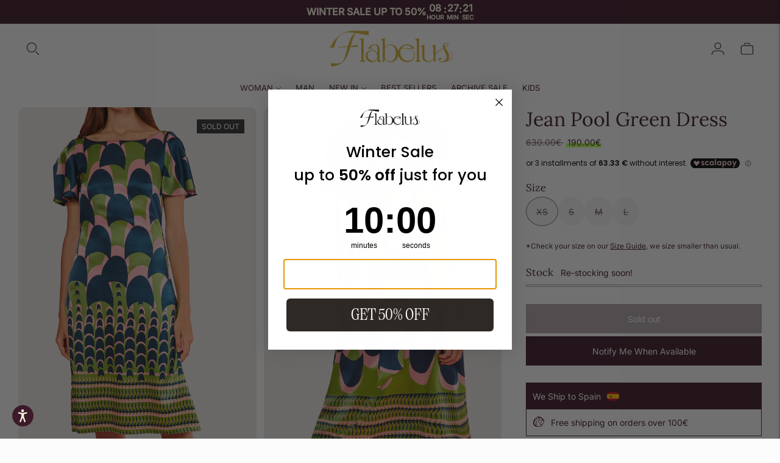

--- FILE ---
content_type: text/css
request_url: https://flabelus.com/cdn/shop/t/57/assets/theme.css?v=4684926154827073631768909597
body_size: 49879
content:
:root{--line-height-body: 1.71em;--line-height-heading-display: 1.25em;--line-height-heading-small: 1.35em;--line-height-heading: 1.3em;--line-height-heading-2: 1.3em;--line-height-overline: 1.8em;--line-height-quote: 1.42em;--line-height-quote-small: 1.3em;--spacing-unit: 4px;--spacing-none: 0px;--spacing-extra-small: var(--spacing-unit);--spacing-small: calc(var(--spacing-unit) * 3);--spacing-medium: calc(var(--spacing-unit) * 5);--spacing-large: calc(var(--spacing-unit) * 7);--spacing-extra-large: calc(var(--spacing-unit) * 10);--spacing-extra-extra-large: calc(var(--spacing-unit) * 20);--ease: ease-in-out;--cubic: cubic-bezier(.32, .24, .15, 1);--cubic-quad: cubic-bezier(.25, 1, .5, 1);--size-close-icon: 14px;--height-button: 48px;--height-nav-button: 44px;--max-width: 3000px;--max-width-medium: 775px;--max-width-small: 500px;--max-width-centered-copy: 600px;--z-index-header: 300;--z-index-header-overlay: 299;--z-index-drawer-overlay: 301;--z-index-flyouts: 400;--z-index-popup: 500;--z-index-lightbox: 600;--z-index-modal: 700;--z-index-theme-editor-offset: 2000;--radius-2: 2px;--shadow-1: 0px 2px 6px rgba(0, 0, 0, .2), 0px 0px 2px rgba(0, 0, 0, .25);--shadow-2: 0px 1px 1px rgba(0, 0, 0, .2);--shadow-3: 0px 2px 2px rgba(0, 0, 0, .15), 0px 4px 6px rgba(0, 0, 0, .1);--grid-medium: 46.85em;--grid-large: 61.85em;--grid-widescreen: 87.5em;--grid-max-width: 73.75em;--grid-gutter: 30px;--easing: cubic-bezier(.33, 0, 0, 1);--duration-ultra-fast: .1s;--duration-fast: .3s;--duration-normal: .5s;--duration-slow: 1.2s;--delay-small: 33ms;--delay-normal: 67ms;--delay-long: 133ms}html{background-color:var(--color-background)}*,*:before,*:after{box-sizing:border-box}body{margin:0;font-family:var(--font-body);font-weight:var(--font-body-weight);font-style:var(--font-body-style);color:var(--color-text-body);background-color:var(--color-bg);-webkit-font-smoothing:antialiased}body:not(.user-is-tabbing) .flickity-enabled:focus{outline:none}body,input,textarea,button{font-family:var(--font-body)}a{color:inherit}.theme-editor-scroll-offset{position:fixed;height:var(--header-offset-height);top:0;left:0;right:0;opacity:0;z-index:2000;z-index:var(--z-index-theme-editor-offset);pointer-events:none}.header-stuck .theme-editor-scroll-offset{height:0px;height:calc(var(--header-height) - var(--utility-bar-height))}.grid{display:flex;flex-wrap:wrap;padding:10px;padding:calc(var(--spacing-medium) * .5)}.grid__item{width:100%;padding:10px;padding:calc(var(--spacing-medium) * .5)}.grid__item--full{width:100%}.grid__item--one-half{width:50%}.grid__item--one-third{width:calc(1 / 3 * 100%)}.grid__item--one-quarter{width:25%}.grid__item--two-thirds{width:calc(2 / 3 * 100%)}.grid-display{display:grid;grid-gap:20px;gap:20px;grid-gap:var(--spacing-medium);gap:var(--spacing-medium);grid-template-columns:repeat(1,1fr)}@media (min-width: 60em){.grid-display{grid-row-gap:40px;row-gap:40px;grid-row-gap:var(--spacing-extra-large);row-gap:var(--spacing-extra-large)}}@media (max-width: 38em){.grid-display.grid-display--mobile-one-half{grid-template-columns:repeat(2,calc(50% - 7px))}}@media (max-width: 38em){.grid-display.grid-display--mobile-one-third{grid-template-columns:repeat(3,1fr)}}@media (min-width: 38em){.grid-display.grid-display--one-half{grid-template-columns:repeat(2,calc(50% - 10px))}}@media (min-width: 8em) and (max-width: 60em){.grid-display.grid-display--one-third{grid-template-columns:repeat(2,calc(50% - 10px))}}@media (min-width: 60em){.grid-display.grid-display--one-third{grid-template-columns:repeat(3,calc(33.33% - 15px))}}@media (min-width: 38em) and (max-width: 60em){.grid-display.grid-display--one-quarter{grid-template-columns:repeat(3,calc(33.33% - 15px))}}@media (min-width: 60em){.grid-display.grid-display--one-quarter{grid-template-columns:repeat(4,calc(25% - 15px))}}.grid-display.grid-display--has-products.grid-display--square .placeholder-svg,.grid-display.grid-display--has-products.grid-display--landscape .placeholder-svg,.grid-display.grid-display--has-products.grid-display--portrait .placeholder-svg{position:absolute;top:50%;height:100%;width:100%;transform:translateY(-50%)}.grid-display.grid-display--has-products.grid-display--square .product-item__placeholder,.grid-display.grid-display--has-products.grid-display--landscape .product-item__placeholder,.grid-display.grid-display--has-products.grid-display--portrait .product-item__placeholder{position:relative;overflow:hidden}.grid-display.grid-display--has-products.grid-display--square .product-item__placeholder{padding-top:100%}.grid-display.grid-display--has-products.grid-display--landscape .product-item__placeholder{padding-top:calc((2 / 3) * 100%)}.grid-display.grid-display--has-products.grid-display--portrait .product-item__placeholder{padding-top:150%}.grid-display.grid-display--no-products.grid-display--square .grid-display__image,.grid-display.grid-display--no-products.grid-display--landscape .grid-display__image,.grid-display.grid-display--no-products.grid-display--portrait .grid-display__image{position:relative;overflow:hidden}.grid-display.grid-display--no-products.grid-display--square .image,.grid-display.grid-display--no-products.grid-display--square .placeholder-svg,.grid-display.grid-display--no-products.grid-display--landscape .image,.grid-display.grid-display--no-products.grid-display--landscape .placeholder-svg,.grid-display.grid-display--no-products.grid-display--portrait .image,.grid-display.grid-display--no-products.grid-display--portrait .placeholder-svg{position:absolute;top:50%;height:100%;width:100%;transform:translateY(-50%)}.grid-display.grid-display--no-products.grid-display--square .grid-display__image{padding-top:100%}.grid-display.grid-display--no-products.grid-display--landscape .grid-display__image{padding-top:calc((2 / 3) * 100%)}.grid-display.grid-display--no-products.grid-display--portrait .grid-display__image{padding-top:150%}.grid-display__item{width:100%}.visually-hidden{position:absolute!important;overflow:hidden;width:1px;height:1px;margin:-1px;padding:0;border:0;clip:rect(0 0 0 0)}.no-js:not(html){display:none}.no-js .no-js:not(html){display:block}.no-js .js{display:none}.supports-no-cookies:not(html){display:none}html.supports-no-cookies .supports-no-cookies:not(html){display:block}html.supports-no-cookies .supports-cookies{display:none}.hide{display:none!important}.section{max-width:3000px;max-width:var(--max-width);margin:0 auto;padding:var(--section-vertical-spacing) 20px;padding:var(--section-vertical-spacing) var(--spacing-medium);overflow:hidden;background-color:var(--color-bg)}@media (min-width: 38em){.section{padding-top:var(--section-vertical-spacing-desktop);padding-bottom:var(--section-vertical-spacing-desktop)}}@media (min-width: 38em) and (max-width: 60em){.section{padding-right:40px;padding-right:var(--spacing-extra-large);padding-left:40px;padding-left:var(--spacing-extra-large)}}@media (min-width: 60em){.section{padding-right:80px;padding-right:var(--spacing-extra-extra-large);padding-left:80px;padding-left:var(--spacing-extra-extra-large)}}.section.section--contrast{z-index:1;position:relative;margin-bottom:-1px;background-color:var(--color-contrast-bg);color:var(--color-contrast-text);border:0}.section.section--contrast .meta{color:var(--color-contrast-text-meta)}.section.section--contrast form label{background-color:var(--color-contrast-bg);color:var(--color-contrast-input-inactive-text)}.section.section--contrast form svg{color:var(--color-contrast-icon)}.section.section--contrast .input{background:var(--color-contrast-bg);color:var(--color-contrast-input-text);border-color:var(--color-contrast-border);transition:border-color .15s ease-in-out}.section.section--contrast .input:hover{border-color:var(--color-contrast-border-darker)}.section.section--contrast .input:focus{border-radius:0;border-color:var(--color-contrast-border-darkest)}.section.section--contrast input,.section.section--contrast select,.section.section--contrast textarea{background:var(--color-contrast-bg);color:var(--color-contrast-input-text);border-color:var(--color-contrast-border)}.section.section--contrast input:hover,.section.section--contrast select:hover,.section.section--contrast textarea:hover{border-color:var(--color-contrast-border-darker)}.section.section--contrast input:focus,.section.section--contrast select:focus,.section.section--contrast textarea:focus{border-color:var(--color-contrast-border-darkest)}.section.section--contrast input::-moz-placeholder,.section.section--contrast select::-moz-placeholder,.section.section--contrast textarea::-moz-placeholder{color:var(--color-contrast-input-inactive-text)}.section.section--contrast input:-ms-input-placeholder,.section.section--contrast select:-ms-input-placeholder,.section.section--contrast textarea:-ms-input-placeholder{color:var(--color-contrast-input-inactive-text)}input::-moz-placeholder,select::-moz-placeholder,textarea::-moz-placeholder{color:var(--color-contrast-input-inactive-text)}input:-ms-input-placeholder,select:-ms-input-placeholder,textarea:-ms-input-placeholder{color:var(--color-contrast-input-inactive-text)}.section.section--contrast input::placeholder,.section.section--contrast select::placeholder,.section.section--contrast textarea::placeholder{color:var(--color-contrast-input-inactive-text)}.section.section--contrast .select-wrapper:after{border-top-color:var(--color-contrast-text)}.section.section--contrast .dot{background-color:var(--color-contrast-text)}.section.section--contrast .newsletter__submit-button{color:var(--color-contrast-text)}.secondary_button-style-solid .section.section--contrast .bttn--secondary{color:var(--color-contrast-bg);background-color:var(--color-contrast-secondary-button-bg)}.secondary_button-style-solid .section.section--contrast .bttn--secondary:hover,.secondary_button-style-solid .section.section--contrast .bttn--secondary:focus{background-color:var(--color-contrast-secondary-button-meta)}.secondary_button-style-solid .section.section--contrast .bttn--secondary:disabled:hover{background-color:var(--color-contrast-secondary-button-bg)}.secondary_button-style-bordered .section.section--contrast .bttn--secondary{color:var(--color-contrast-secondary-button-bg);border-color:var(--color-contrast-secondary-button-border)}.secondary_button-style-bordered .section.section--contrast .bttn--secondary:before{background-color:var(--color-contrast-secondary-button-bg)}.secondary_button-style-bordered .section.section--contrast .bttn--secondary:hover{color:var(--color-contrast-bg)}.secondary_button-style-bordered .section.section--contrast .bttn--secondary:disabled:hover{color:var(--color-contrast-secondary-button-meta)}.section.section--spacing-tall{padding-top:var(--section-vertical-spacing-tall);padding-bottom:var(--section-vertical-spacing-tall)}@media (min-width: 38em){.section.section--spacing-tall{padding-top:var(--section-vertical-spacing-tall-desktop);padding-bottom:var(--section-vertical-spacing-tall-desktop)}}.section.section--spacing-regular{padding-top:var(--section-vertical-spacing);padding-bottom:var(--section-vertical-spacing)}@media (min-width: 38em){.section.section--spacing-regular{padding-top:var(--section-vertical-spacing-desktop);padding-bottom:var(--section-vertical-spacing-desktop)}}.section.section--full-width{position:relative;margin-bottom:-1px;padding:0;border:0}.section--outline{border:1px solid var(--color-border)}.accent-link{color:var(--color-accent);text-decoration:underline;transition:opacity .25s}.accent-link:hover{opacity:.5;transition:opacity .25s}.centered-content{width:100%;max-width:600px;max-width:var(--max-width-centered-copy);margin-left:auto;margin-right:auto}.util-header-offset{margin-top:-40px;margin-top:calc(var(--header-height) * -1)}html{font-size:62.5%}body{color:var(--color-text);font-family:var(--font-body);line-height:1.71em;line-height:var(--line-height-body);font-weight:var(--font-body-weight);font-size:var(--font-size-body-base);font-style:var(--font-body-style);-webkit-font-smoothing:antialiased}a{color:inherit;text-decoration:none}h1,h2,h3,h4,h5,h6{font-family:inherit;font-size:var(--font-size-body-base);font-weight:var(--font-body-weight);font-style:var(--font-body-style)}body,input,textarea,button,select{-webkit-font-smoothing:antialiased;-moz-osx-font-smoothing:grayscale;-webkit-text-size-adjust:100%;-moz-text-size-adjust:100%;text-size-adjust:100%}a:focus{color:inherit}.overline{font-size:var(--font-size-body-extra-small);line-height:1.8em;line-height:var(--line-height-overline);text-transform:uppercase;letter-spacing:.1em}.type-heading-dynamic{font-size:46px;line-height:1.25em;line-height:var(--line-height-heading-display);font-family:var(--font-heading),sans-serif;font-weight:var(--font-heading-weight);font-style:var(--font-heading-style)}@media (max-width: 38em){.type-heading-dynamic{font-size:32px}}.shopify-policy__container h1,.type-heading-1{font-size:var(--font-size-heading-1);line-height:1.3em;line-height:var(--line-height-heading);font-family:var(--font-heading),sans-serif;font-weight:var(--font-heading-weight);font-style:var(--font-heading-style)}@media (max-width: 38em){.shopify-policy__container h1,.type-heading-1{font-size:var(--font-size-heading-1-small);line-height:1.35em;line-height:var(--line-height-heading-small)}}.type-heading-1-small{font-size:var(--font-size-heading-1-small);line-height:1.35em;line-height:var(--line-height-heading-small);font-family:var(--font-heading),sans-serif;font-weight:var(--font-heading-weight);font-style:var(--font-heading-style)}.type-heading-2{font-size:var(--font-size-heading-2);line-height:1.3em;line-height:var(--line-height-heading-2);font-family:var(--font-heading),sans-serif;font-weight:var(--font-heading-weight);font-style:var(--font-heading-style)}.type-heading-2>a{color:inherit}.type-heading-3{font-size:var(--font-size-heading-3);line-height:1.3em;line-height:var(--line-height-heading);font-family:var(--font-heading),sans-serif;font-weight:var(--font-heading-weight);font-style:var(--font-heading-style)}.g-uppercase .type-heading-dynamic,.g-uppercase .type-heading-1,.g-uppercase .type-heading-1-small,.g-uppercase .type-heading-2,.g-uppercase .type-heading-3,.g-uppercase .spr-header-title{text-transform:uppercase;letter-spacing:1px}.lowercase{text-transform:lowercase!important}.type-heading-meta{font-size:var(--font-size-body-extra-small);text-transform:uppercase;letter-spacing:.125em}.type-body-small{font-size:var(--font-size-body-small);line-height:1.71em;line-height:var(--line-height-body);font-family:var(--font-body),georgia}.type-body-regular{font-size:var(--font-size-body-base);line-height:1.71em;line-height:var(--line-height-body);font-family:var(--font-body),georgia}.type-body-large{font-size:var(--font-size-body-large);line-height:1.71em;line-height:var(--line-height-body);font-family:var(--font-body),georgia}.type-body-extra-large{font-size:var(--font-size-body-extra-large);line-height:1.71em;line-height:var(--line-height-body);font-family:var(--font-body),georgia}p a{color:var(--color-accent)}.rte{margin-top:0;margin-bottom:0}.rte h1{font-size:2.2em;font-family:var(--font-heading);font-weight:var(--font-heading-weight);font-style:var(--font-heading-style);line-height:1.3em;line-height:var(--line-height-heading)}.rte h2{font-size:1.8em;font-family:var(--font-heading);font-weight:var(--font-heading-weight);font-style:var(--font-heading-style);line-height:1.3em;line-height:var(--line-height-heading-2)}.rte h3{font-size:1.4em;font-family:var(--font-heading);font-weight:var(--font-heading-weight);font-style:var(--font-heading-style)}.rte h4{font-size:1.2em;font-family:var(--font-heading);font-weight:var(--font-heading-weight);font-style:var(--font-heading-style)}.rte h5{font-size:1em;font-weight:var(--font-body-bold-weight)}.rte h6{font-size:.8em;font-weight:var(--font-body-bold-weight);text-transform:uppercase}.rte blockquote{padding:20px;padding:var(--spacing-medium);margin:12px 0;margin:var(--spacing-small) 0;background-color:var(--color-contrast-bg);color:var(--color-contrast-text);box-shadow:inset 1px 0 0 var(--color-border)}.rte blockquote p:first-of-type{margin-top:0}.rte blockquote p:last-of-type{margin-bottom:0}.rte a{text-decoration:underline;color:var(--color-accent);cursor:pointer}.rte a:hover{opacity:.5}.rte iframe,.rte video{width:100%;display:block;margin:2em 0}.rte img{margin:1em 0}.rte div>iframe{margin:0}.rte img{max-width:100%}.rte table{opacity:0;width:100%;white-space:normal;border-collapse:collapse;white-space:nowrap}.no-js .rte table{opacity:1}.rte th,.rte td{border:1px solid var(--color-border)}.rte td{padding:12px;padding:var(--spacing-small)}.rte ul,.rte ol{margin:0 0 15px;margin:0 0 calc(var(--grid-gutter) / 2) 0}.rte strong{font-weight:var(--font-body-bold-weight)}.rte iframe{width:100%;aspect-ratio:16/9}.rte hr{border-top:0;border-right:0;border-left:0;border-bottom:1px solid var(--color-border)}.rte .grid{--s-item-gutter: 10px;min-width:100%;padding:0;margin:calc(28px - var(--s-item-gutter)) 0;margin:calc(var(--spacing-large) - var(--s-item-gutter)) 0;margin-left:calc(var(--s-item-gutter) * -1);margin-right:calc(var(--s-item-gutter) * -1)}.rte .grid:first-child{margin-top:calc(var(--s-item-gutter) * -1)}@media (min-width: 38em){.rte .grid{width:100vw;position:relative;left:50%;right:50%;margin-top:calc(40px - var(--s-item-gutter));margin-top:calc(var(--spacing-extra-large) - var(--s-item-gutter));margin-right:-50vw;margin-bottom:calc(40px - var(--s-item-gutter));margin-bottom:calc(var(--spacing-extra-large) - var(--s-item-gutter));margin-left:-50vw}}@media (min-width: 38em) and (max-width: 60em){.rte .grid{padding-right:calc(40px - var(--s-item-gutter));padding-right:calc(var(--spacing-extra-large) - var(--s-item-gutter));padding-left:calc(40px - var(--s-item-gutter));padding-left:calc(var(--spacing-extra-large) - var(--s-item-gutter))}}@media (min-width: 60em){.rte .grid{padding-right:calc(80px - var(--s-item-gutter));padding-right:calc(var(--spacing-extra-extra-large) - var(--s-item-gutter));padding-left:calc(80px - var(--s-item-gutter));padding-left:calc(var(--spacing-extra-extra-large) - var(--s-item-gutter))}}.rte .grid img{width:100%;height:auto;display:block;margin:0}.rte .grid img+img{margin-top:calc(var(--s-item-gutter) * 2)}.rte .grid>div,.rte .grid>img,.rte .grid>p{padding:var(--s-item-gutter);margin:0;width:100%}.rte .grid .small{width:50%}.rte-table{overflow:auto;max-width:100%;-webkit-overflow-scrolling:touch}.rte-table table{opacity:1}.rte__table-wrapper{overflow:auto;max-width:100%;-webkit-overflow-scrolling:touch}.g-uppercase .rte h1,.g-uppercase .rte h2,.g-uppercase .rte h3,.g-uppercase .rte h4{text-transform:uppercase;letter-spacing:1px}form{margin:0}form label{color:var(--color-input-text)}form label.label--above{z-index:1;position:absolute;top:-12px;top:calc(var(--spacing-small) * -1);left:16px;left:calc(var(--spacing-medium) - var(--spacing-unit));padding-right:4px;padding-right:var(--spacing-unit);padding-left:4px;padding-left:var(--spacing-unit);color:var(--color-input-inactive-text);font-size:var(--font-size-body-small);background-color:var(--color-bg);opacity:0!important;transition:opacity .25s ease-in-out!important;transition:opacity .25s var(--ease)!important}a,area,button,[role=button],input,label,select,summary,textarea{touch-action:manipulation}button,input[type=submit],label[for]{cursor:pointer}textarea{min-height:100px}select::-ms-expand{display:none}input[type=number]::-webkit-inner-spin-button,input[type=number]::-webkit-outer-spin-button{-webkit-appearance:none;margin:0}input[type=number]{-moz-appearance:textfield}option{background-color:var(--color-bg);color:var(--color-text)}.input-error{border-color:var(--color-error-message);color:var(--color-error-message)}input,textarea,select{background-color:var(--color-bg);color:var(--color-input);width:100%;border:1px solid var(--color-border);padding:12px 16px;padding:var(--spacing-small) calc(var(--spacing-unit) * 4);font-family:var(--font-body);font-weight:var(--font-body-weight);font-style:var(--font-body-style);line-height:1.5em;transition:border-color .25s ease-in-out;font-size:var(--font-size-body-base);max-width:100%;border-radius:var(--button-border-radius)}input[disabled],textarea[disabled],select[disabled]{border-color:var(--color-disabled-border);background-color:var(--color-disabled);cursor:default}input::-moz-placeholder,textarea::-moz-placeholder,select::-moz-placeholder{color:var(--color-input-inactive-text)}input:-ms-input-placeholder,textarea:-ms-input-placeholder,select:-ms-input-placeholder{color:var(--color-input-inactive-text)}input::placeholder,textarea::placeholder,select::placeholder{color:var(--color-input-inactive-text)}input:not(:-moz-placeholder-shown)+.label--above,textarea:not(:-moz-placeholder-shown)+.label--above,select:not(:-moz-placeholder-shown)+.label--above{opacity:1!important}input:not(:-ms-input-placeholder)+.label--above,textarea:not(:-ms-input-placeholder)+.label--above,select:not(:-ms-input-placeholder)+.label--above{opacity:1!important}input:not(:placeholder-shown)+.label--above,textarea:not(:placeholder-shown)+.label--above,select:not(:placeholder-shown)+.label--above{opacity:1!important}input:hover,textarea:hover,select:hover{border-color:var(--color-border-darker)}input:focus,textarea:focus,select:focus{border-radius:var(--button-border-radius);border-color:var(--color-border-darkest)}input:focus+.label--above,textarea:focus+.label--above,select:focus+.label--above{opacity:1!important}input:focus::-moz-placeholder,textarea:focus::-moz-placeholder,select:focus::-moz-placeholder{opacity:0}input:focus:-ms-input-placeholder,textarea:focus:-ms-input-placeholder,select:focus:-ms-input-placeholder{opacity:0}input:focus::placeholder,textarea:focus::placeholder,select:focus::placeholder{opacity:0}select{cursor:pointer}input,select{height:48px;height:var(--height-button)}.select-wrapper{position:relative}.select-wrapper:after{content:"";pointer-events:none;width:0;height:0;position:absolute;top:50%;margin-top:-3px;right:15px}.form-errors{color:var(--color-error-message);text-align:left;line-height:1.71em;line-height:var(--line-height-body)}.form-errors ul{padding:0 0 0 20px;padding:0 0 0 var(--spacing-medium)}.form-message--error{color:var(--color-error-message);margin-bottom:12px;margin-bottom:var(--spacing-small)}.form-message--success{color:var(--color-success-message)}.bg-center{background-repeat:no-repeat;background-position:center center}.bg-top{background-repeat:no-repeat;background-position:top center}.bg-right{background-repeat:no-repeat;background-position:center right}.bg-bottom{background-repeat:no-repeat;background-position:bottom center}.bg-left{background-repeat:no-repeat;background-position:center left}@media (min-width: 38em){.bg-center-ns{background-repeat:no-repeat;background-position:center center}.bg-top-ns{background-repeat:no-repeat;background-position:top center}.bg-right-ns{background-repeat:no-repeat;background-position:center right}.bg-bottom-ns{background-repeat:no-repeat;background-position:bottom center}.bg-left-ns{background-repeat:no-repeat;background-position:center left}}@media (min-width: 38em) and (max-width: 60em){.bg-center-m{background-repeat:no-repeat;background-position:center center}.bg-top-m{background-repeat:no-repeat;background-position:top center}.bg-right-m{background-repeat:no-repeat;background-position:center right}.bg-bottom-m{background-repeat:no-repeat;background-position:bottom center}.bg-left-m{background-repeat:no-repeat;background-position:center left}}@media (min-width: 60em){.bg-center-l{background-repeat:no-repeat;background-position:center center}.bg-top-l{background-repeat:no-repeat;background-position:top center}.bg-right-l{background-repeat:no-repeat;background-position:center right}.bg-bottom-l{background-repeat:no-repeat;background-position:bottom center}.bg-left-l{background-repeat:no-repeat;background-position:center left}}.cover{background-size:cover!important}.contain{background-size:contain!important}@media (min-width: 38em){.cover-ns{background-size:cover!important}.contain-ns{background-size:contain!important}}@media (min-width: 38em) and (max-width: 60em){.cover-m{background-size:cover!important}.contain-m{background-size:contain!important}}@media (min-width: 60em){.cover-l{background-size:cover!important}.contain-l{background-size:contain!important}}.b--default{border-color:var(--color-border)}.b--white{border-color:#fff}.b--t{border-color:transparent}.br0{border-radius:0}.br1{border-radius:.125rem}.br2{border-radius:.25rem}.br3{border-radius:.5rem}.br4{border-radius:1rem}.br-100{border-radius:100%}.br-pill{border-radius:9999px}.br--bottom{border-top-left-radius:0;border-top-right-radius:0}.br--top{border-bottom-left-radius:0;border-bottom-right-radius:0}.br--right{border-top-left-radius:0;border-bottom-left-radius:0}.br--left{border-top-right-radius:0;border-bottom-right-radius:0}.b--dotted{border-style:dotted}.b--dashed{border-style:dashed}.b--solid{border-style:solid}.b--none{border-style:none}.ba{border-style:solid;border-width:1px}.bt{border-top-style:solid;border-top-width:1px}.br{border-right-style:solid;border-right-width:1px}.bb{border-bottom-style:solid;border-bottom-width:1px}.bl{border-left-style:solid;border-left-width:1px}.bn{border-style:none;border-width:0}.shadow-1{box-shadow:0 1px 2px #0003}.shadow-2{box-shadow:0 1px 4px #0003}.shadow-3{box-shadow:0 2px 2px #00000026,0 4px 6px #0000001a}.cf:before,.cf:after{content:" ";display:table}.cf:after{clear:both}.cf{*zoom: 1}.cl{clear:left}.cr{clear:right}.cb{clear:both}.cn{clear:none}@media (min-width: 38em){.cl-ns{clear:left}.cr-ns{clear:right}.cb-ns{clear:both}.cn-ns{clear:none}}@media (min-width: 38em) and (max-width: 60em){.cl-m{clear:left}.cr-m{clear:right}.cb-m{clear:both}.cn-m{clear:none}}@media (min-width: 60em){.cl-l{clear:left}.cr-l{clear:right}.cb-l{clear:both}.cn-l{clear:none}}.color-inherit{color:inherit}.white{color:#fff}.default{color:var(--color-text)}.same-as-bg{color:var(--color-bg)}.meta{color:var(--color-text-meta)}.accent{color:var(--color-accent)}.sale-badge{color:var(--color-sale-badge-text);background-color:var(--color-sale-badge-bg)}.sold-badge{color:var(--color-sold-out-badge-text);background-color:var(--color-sold-out-badge-bg)}.bg-base,.bg-white{background-color:var(--color-bg)}.bg-accent{background-color:var(--color-accent)}.bg-container{background-color:var(--color-contrast-bg)}.top-0{top:0}.right-0{right:0}.bottom-0{bottom:0}.left-0{left:0}.top-1{top:1rem}.right-1{right:1rem}.bottom-1{bottom:1rem}.left-1{left:1rem}.top-2{top:2rem}.right-2{right:2rem}.bottom-2{bottom:2rem}.left-2{left:2rem}.top--1{top:-1rem}.right--1{right:-1rem}.bottom--1{bottom:-1rem}.left--1{left:-1rem}.top--2{top:-2rem}.right--2{right:-2rem}.bottom--2{bottom:-2rem}.left--2{left:-2rem}.absolute--fill{top:0;right:0;bottom:0;left:0}.dn{display:none}.di{display:inline}.db{display:block}.dib{display:inline-block}.dit{display:inline-table}.dt{display:table}.dtc{display:table-cell}.dt-row{display:table-row}.dt-row-group{display:table-row-group}.dt-column{display:table-column}.dt-column-group{display:table-column-group}.dt--fixed{table-layout:fixed;width:100%}@media (min-width: 38em){.dn-ns{display:none}.di-ns{display:inline}.db-ns{display:block}.dib-ns{display:inline-block}.dit-ns{display:inline-table}.dt-ns{display:table}.dtc-ns{display:table-cell}.dt-row-ns{display:table-row}.dt-row-group-ns{display:table-row-group}.dt-column-ns{display:table-column}.dt-column-group-ns{display:table-column-group}.dt--fixed-ns{table-layout:fixed;width:100%}}@media (min-width: 38em) and (max-width: 60em){.dn-m{display:none}.di-m{display:inline}.db-m{display:block}.dib-m{display:inline-block}.dit-m{display:inline-table}.dt-m{display:table}.dtc-m{display:table-cell}.dt-row-m{display:table-row}.dt-row-group-m{display:table-row-group}.dt-column-m{display:table-column}.dt-column-group-m{display:table-column-group}.dt--fixed-m{table-layout:fixed;width:100%}}@media (min-width: 60em){.dn-l{display:none}.di-l{display:inline}.db-l{display:block}.dib-l{display:inline-block}.dit-l{display:inline-table}.dt-l{display:table}.dtc-l{display:table-cell}.dt-row-l{display:table-row}.dt-row-group-l{display:table-row-group}.dt-column-l{display:table-column}.dt-column-group-l{display:table-column-group}.dt--fixed-l{table-layout:fixed;width:100%}}.flex{display:flex}.inline-flex{display:inline-flex}.flex-auto{flex:1 1 auto;min-width:0;min-height:0}.flex-none{flex:none}.flex-column{flex-direction:column}.flex-row{flex-direction:row}.flex-wrap{flex-wrap:wrap}.flex-nowrap{flex-wrap:nowrap}.flex-wrap-reverse{flex-wrap:wrap-reverse}.flex-column-reverse{flex-direction:column-reverse}.flex-row-reverse{flex-direction:row-reverse}.items-start{align-items:flex-start}.items-end{align-items:flex-end}.items-center{align-items:center}.items-baseline{align-items:baseline}.items-stretch{align-items:stretch}.self-start{align-self:flex-start}.self-end{align-self:flex-end}.self-center{align-self:center}.self-baseline{align-self:baseline}.self-stretch{align-self:stretch}.justify-start{justify-content:flex-start}.justify-end{justify-content:flex-end}.justify-center{justify-content:center}.justify-between{justify-content:space-between}.justify-around{justify-content:space-around}.content-start{align-content:flex-start}.content-end{align-content:flex-end}.content-center{align-content:center}.content-between{align-content:space-between}.content-around{align-content:space-around}.content-stretch{align-content:stretch}.order-0{order:0}.order-1{order:1}.order-2{order:2}.order-3{order:3}.order-4{order:4}.order-5{order:5}.order-6{order:6}.order-7{order:7}.order-8{order:8}.order-last{order:99999}.flex-grow-0{flex-grow:0}.flex-grow-1{flex-grow:1}.flex-shrink-0{flex-shrink:0}.flex-shrink-1{flex-shrink:1}@media (min-width: 38em){.flex-ns{display:flex}.inline-flex-ns{display:inline-flex}.flex-auto-ns{flex:1 1 auto;min-width:0;min-height:0}.flex-none-ns{flex:none}.flex-column-ns{flex-direction:column}.flex-row-ns{flex-direction:row}.flex-wrap-ns{flex-wrap:wrap}.flex-nowrap-ns{flex-wrap:nowrap}.flex-wrap-reverse-ns{flex-wrap:wrap-reverse}.flex-column-reverse-ns{flex-direction:column-reverse}.flex-row-reverse-ns{flex-direction:row-reverse}.items-start-ns{align-items:flex-start}.items-end-ns{align-items:flex-end}.items-center-ns{align-items:center}.items-baseline-ns{align-items:baseline}.items-stretch-ns{align-items:stretch}.self-start-ns{align-self:flex-start}.self-end-ns{align-self:flex-end}.self-center-ns{align-self:center}.self-baseline-ns{align-self:baseline}.self-stretch-ns{align-self:stretch}.justify-start-ns{justify-content:flex-start}.justify-end-ns{justify-content:flex-end}.justify-center-ns{justify-content:center}.justify-between-ns{justify-content:space-between}.justify-around-ns{justify-content:space-around}.content-start-ns{align-content:flex-start}.content-end-ns{align-content:flex-end}.content-center-ns{align-content:center}.content-between-ns{align-content:space-between}.content-around-ns{align-content:space-around}.content-stretch-ns{align-content:stretch}.order-0-ns{order:0}.order-1-ns{order:1}.order-2-ns{order:2}.order-3-ns{order:3}.order-4-ns{order:4}.order-5-ns{order:5}.order-6-ns{order:6}.order-7-ns{order:7}.order-8-ns{order:8}.order-last-ns{order:99999}.flex-grow-0-ns{flex-grow:0}.flex-grow-1-ns{flex-grow:1}.flex-shrink-0-ns{flex-shrink:0}.flex-shrink-1-ns{flex-shrink:1}}@media (min-width: 38em) and (max-width: 60em){.flex-m{display:flex}.inline-flex-m{display:inline-flex}.flex-auto-m{flex:1 1 auto;min-width:0;min-height:0}.flex-none-m{flex:none}.flex-column-m{flex-direction:column}.flex-row-m{flex-direction:row}.flex-wrap-m{flex-wrap:wrap}.flex-nowrap-m{flex-wrap:nowrap}.flex-wrap-reverse-m{flex-wrap:wrap-reverse}.flex-column-reverse-m{flex-direction:column-reverse}.flex-row-reverse-m{flex-direction:row-reverse}.items-start-m{align-items:flex-start}.items-end-m{align-items:flex-end}.items-center-m{align-items:center}.items-baseline-m{align-items:baseline}.items-stretch-m{align-items:stretch}.self-start-m{align-self:flex-start}.self-end-m{align-self:flex-end}.self-center-m{align-self:center}.self-baseline-m{align-self:baseline}.self-stretch-m{align-self:stretch}.justify-start-m{justify-content:flex-start}.justify-end-m{justify-content:flex-end}.justify-center-m{justify-content:center}.justify-between-m{justify-content:space-between}.justify-around-m{justify-content:space-around}.content-start-m{align-content:flex-start}.content-end-m{align-content:flex-end}.content-center-m{align-content:center}.content-between-m{align-content:space-between}.content-around-m{align-content:space-around}.content-stretch-m{align-content:stretch}.order-0-m{order:0}.order-1-m{order:1}.order-2-m{order:2}.order-3-m{order:3}.order-4-m{order:4}.order-5-m{order:5}.order-6-m{order:6}.order-7-m{order:7}.order-8-m{order:8}.order-last-m{order:99999}.flex-grow-0-m{flex-grow:0}.flex-grow-1-m{flex-grow:1}.flex-shrink-0-m{flex-shrink:0}.flex-shrink-1-m{flex-shrink:1}}@media (min-width: 60em){.flex-l{display:flex}.inline-flex-l{display:inline-flex}.flex-auto-l{flex:1 1 auto;min-width:0;min-height:0}.flex-none-l{flex:none}.flex-column-l{flex-direction:column}.flex-row-l{flex-direction:row}.flex-wrap-l{flex-wrap:wrap}.flex-nowrap-l{flex-wrap:nowrap}.flex-wrap-reverse-l{flex-wrap:wrap-reverse}.flex-column-reverse-l{flex-direction:column-reverse}.flex-row-reverse-l{flex-direction:row-reverse}.items-start-l{align-items:flex-start}.items-end-l{align-items:flex-end}.items-center-l{align-items:center}.items-baseline-l{align-items:baseline}.items-stretch-l{align-items:stretch}.self-start-l{align-self:flex-start}.self-end-l{align-self:flex-end}.self-center-l{align-self:center}.self-baseline-l{align-self:baseline}.self-stretch-l{align-self:stretch}.justify-start-l{justify-content:flex-start}.justify-end-l{justify-content:flex-end}.justify-center-l{justify-content:center}.justify-between-l{justify-content:space-between}.justify-around-l{justify-content:space-around}.content-start-l{align-content:flex-start}.content-end-l{align-content:flex-end}.content-center-l{align-content:center}.content-between-l{align-content:space-between}.content-around-l{align-content:space-around}.content-stretch-l{align-content:stretch}.order-0-l{order:0}.order-1-l{order:1}.order-2-l{order:2}.order-3-l{order:3}.order-4-l{order:4}.order-5-l{order:5}.order-6-l{order:6}.order-7-l{order:7}.order-8-l{order:8}.order-last-l{order:99999}.flex-grow-0-l{flex-grow:0}.flex-grow-1-l{flex-grow:1}.flex-shrink-0-l{flex-shrink:0}.flex-shrink-1-l{flex-shrink:1}}.fl{float:left;_display:inline}.fr{float:right;_display:inline}.fn{float:none}@media (min-width: 38em){.fl-ns{float:left;_display:inline}.fr-ns{float:right;_display:inline}.fn-ns{float:none}}@media (min-width: 38em) and (max-width: 60em){.fl-m{float:left;_display:inline}.fr-m{float:right;_display:inline}.fn-m{float:none}}@media (min-width: 60em){.fl-l{float:left;_display:inline}.fr-l{float:right;_display:inline}.fn-l{float:none}}.ff-1{font-family:var(--font-body),sans-serif}.ff-2{font-family:var(--font-heading),sans-serif}.normal{font-weight:400}.b{font-weight:700}.fw1{font-weight:100}.fw2{font-weight:200}.fw3{font-weight:300}.fw4{font-weight:400}.fw5{font-weight:500}.fw6{font-weight:600}.fw7{font-weight:700}.fw8{font-weight:800}.fw9{font-weight:900}@media (min-width: 38em){.normal-ns{font-weight:400}.b-ns{font-weight:700}.fw1-ns{font-weight:100}.fw2-ns{font-weight:200}.fw3-ns{font-weight:300}.fw4-ns{font-weight:400}.fw5-ns{font-weight:500}.fw6-ns{font-weight:600}.fw7-ns{font-weight:700}.fw8-ns{font-weight:800}.fw9-ns{font-weight:900}}@media (min-width: 38em) and (max-width: 60em){.normal-m{font-weight:400}.b-m{font-weight:700}.fw1-m{font-weight:100}.fw2-m{font-weight:200}.fw3-m{font-weight:300}.fw4-m{font-weight:400}.fw5-m{font-weight:500}.fw6-m{font-weight:600}.fw7-m{font-weight:700}.fw8-m{font-weight:800}.fw9-m{font-weight:900}}@media (min-width: 60em){.normal-l{font-weight:400}.b-l{font-weight:700}.fw1-l{font-weight:100}.fw2-l{font-weight:200}.fw3-l{font-weight:300}.fw4-l{font-weight:400}.fw5-l{font-weight:500}.fw6-l{font-weight:600}.fw7-l{font-weight:700}.fw8-l{font-weight:800}.fw9-l{font-weight:900}}.input-reset{-webkit-appearance:none;-moz-appearance:none}.button-reset::-moz-focus-inner,.input-reset::-moz-focus-inner{border:0;padding:0}.tracked{letter-spacing:.1em}.tracked-tight{letter-spacing:-.05em}.tracked-mega{letter-spacing:.25em}@media (min-width: 38em){.tracked-ns{letter-spacing:.1em}.tracked-tight-ns{letter-spacing:-.05em}.tracked-mega-ns{letter-spacing:.25em}}@media (min-width: 38em) and (max-width: 60em){.tracked-m{letter-spacing:.1em}.tracked-tight-m{letter-spacing:-.05em}.tracked-mega-m{letter-spacing:.25em}}@media (min-width: 60em){.tracked-l{letter-spacing:.1em}.tracked-tight-l{letter-spacing:-.05em}.tracked-mega-l{letter-spacing:.25em}}.lh-solid{line-height:1}.lh-title{line-height:1.25}.lh-copy{line-height:1.5}.list{list-style-type:none}.mw-c{max-width:3000px;max-width:var(--max-width)}.mw-50{max-width:50%}.mw-75{max-width:75%}.mw-100{max-width:100%}.mw1{max-width:1rem}.mw2{max-width:2rem}.mw3{max-width:4rem}.mw4{max-width:8rem}.mw5{max-width:16rem}.mw6{max-width:32rem}.mw7{max-width:48rem}.mw8{max-width:64rem}.mw9{max-width:96rem}.mw-none{max-width:none}@media (min-width: 38em){.mw-100-ns{max-width:100%}.mw1-ns{max-width:1rem}.mw2-ns{max-width:2rem}.mw3-ns{max-width:4rem}.mw4-ns{max-width:8rem}.mw5-ns{max-width:16rem}.mw6-ns{max-width:32rem}.mw7-ns{max-width:48rem}.mw8-ns{max-width:64rem}.mw9-ns{max-width:96rem}.mw-none-ns{max-width:none}}@media (min-width: 38em) and (max-width: 60em){.mw-100-m{max-width:100%}.mw1-m{max-width:1rem}.mw2-m{max-width:2rem}.mw3-m{max-width:4rem}.mw4-m{max-width:8rem}.mw5-m{max-width:16rem}.mw6-m{max-width:32rem}.mw7-m{max-width:48rem}.mw8-m{max-width:64rem}.mw9-m{max-width:96rem}.mw-none-m{max-width:none}}@media (min-width: 60em){.mw-100-l{max-width:100%}.mw1-l{max-width:1rem}.mw2-l{max-width:2rem}.mw3-l{max-width:4rem}.mw4-l{max-width:8rem}.mw5-l{max-width:16rem}.mw6-l{max-width:32rem}.mw7-l{max-width:48rem}.mw8-l{max-width:64rem}.mw9-l{max-width:96rem}.mw-none-l{max-width:none}}.na1{margin:-4px;margin:calc(-1 * var(--spacing-extra-small))}.na2{margin:-12px;margin:calc(-1 * var(--spacing-small))}.na3{margin:-20px;margin:calc(-1 * var(--spacing-medium))}.na4{margin:-28px;margin:calc(-1 * var(--spacing-large))}.na5{margin:-40px;margin:calc(-1 * var(--spacing-extra-large))}.na6{margin:-80px;margin:calc(-1 * var(--spacing-extra-extra-large))}.na7{margin:calc(-1 * var(--spacing-extra-extra-extra-large))}.nl1{margin-left:-4px;margin-left:calc(-1 * var(--spacing-extra-small))}.nl2{margin-left:-12px;margin-left:calc(-1 * var(--spacing-small))}.nl3{margin-left:-20px;margin-left:calc(-1 * var(--spacing-medium))}.nl4{margin-left:-28px;margin-left:calc(-1 * var(--spacing-large))}.nl5{margin-left:-40px;margin-left:calc(-1 * var(--spacing-extra-large))}.nl6{margin-left:-80px;margin-left:calc(-1 * var(--spacing-extra-extra-large))}.nl7{margin-left:calc(-1 * var(--spacing-extra-extra-extra-large))}.nr1{margin-right:-4px;margin-right:calc(-1 * var(--spacing-extra-small))}.nr2{margin-right:-12px;margin-right:calc(-1 * var(--spacing-small))}.nr3{margin-right:-20px;margin-right:calc(-1 * var(--spacing-medium))}.nr4{margin-right:-28px;margin-right:calc(-1 * var(--spacing-large))}.nr5{margin-right:-40px;margin-right:calc(-1 * var(--spacing-extra-large))}.nr6{margin-right:-80px;margin-right:calc(-1 * var(--spacing-extra-extra-large))}.nr7{margin-right:calc(-1 * var(--spacing-extra-extra-extra-large))}.nb1{margin-bottom:-4px;margin-bottom:calc(-1 * var(--spacing-extra-small))}.nb2{margin-bottom:-12px;margin-bottom:calc(-1 * var(--spacing-small))}.nb3{margin-bottom:-20px;margin-bottom:calc(-1 * var(--spacing-medium))}.nb4{margin-bottom:-28px;margin-bottom:calc(-1 * var(--spacing-large))}.nb5{margin-bottom:-40px;margin-bottom:calc(-1 * var(--spacing-extra-large))}.nb6{margin-bottom:-80px;margin-bottom:calc(-1 * var(--spacing-extra-extra-large))}.nb7{margin-bottom:calc(-1 * var(--spacing-extra-extra-extra-large))}.nt1{margin-top:-4px;margin-top:calc(-1 * var(--spacing-extra-small))}.nt2{margin-top:-12px;margin-top:calc(-1 * var(--spacing-small))}.nt3{margin-top:-20px;margin-top:calc(-1 * var(--spacing-medium))}.nt4{margin-top:-28px;margin-top:calc(-1 * var(--spacing-large))}.nt5{margin-top:-40px;margin-top:calc(-1 * var(--spacing-extra-large))}.nt6{margin-top:-80px;margin-top:calc(-1 * var(--spacing-extra-extra-large))}.nt7{margin-top:calc(-1 * var(--spacing-extra-extra-extra-large))}@media (min-width: 38em){.na1-ns{margin:-4px;margin:calc(-1 * var(--spacing-extra-small))}.na2-ns{margin:-12px;margin:calc(-1 * var(--spacing-small))}.na3-ns{margin:-20px;margin:calc(-1 * var(--spacing-medium))}.na4-ns{margin:-28px;margin:calc(-1 * var(--spacing-large))}.na5-ns{margin:-40px;margin:calc(-1 * var(--spacing-extra-large))}.na6-ns{margin:-80px;margin:calc(-1 * var(--spacing-extra-extra-large))}.na7-ns{margin:calc(-1 * var(--spacing-extra-extra-extra-large))}.nl1-ns{margin-left:-4px;margin-left:calc(-1 * var(--spacing-extra-small))}.nl2-ns{margin-left:-12px;margin-left:calc(-1 * var(--spacing-small))}.nl3-ns{margin-left:-20px;margin-left:calc(-1 * var(--spacing-medium))}.nl4-ns{margin-left:-28px;margin-left:calc(-1 * var(--spacing-large))}.nl5-ns{margin-left:-40px;margin-left:calc(-1 * var(--spacing-extra-large))}.nl6-ns{margin-left:-80px;margin-left:calc(-1 * var(--spacing-extra-extra-large))}.nl7-ns{margin-left:calc(-1 * var(--spacing-extra-extra-extra-large))}.nr1-ns{margin-right:-4px;margin-right:calc(-1 * var(--spacing-extra-small))}.nr2-ns{margin-right:-12px;margin-right:calc(-1 * var(--spacing-small))}.nr3-ns{margin-right:-20px;margin-right:calc(-1 * var(--spacing-medium))}.nr4-ns{margin-right:-28px;margin-right:calc(-1 * var(--spacing-large))}.nr5-ns{margin-right:-40px;margin-right:calc(-1 * var(--spacing-extra-large))}.nr6-ns{margin-right:-80px;margin-right:calc(-1 * var(--spacing-extra-extra-large))}.nr7-ns{margin-right:calc(-1 * var(--spacing-extra-extra-extra-large))}.nb1-ns{margin-bottom:-4px;margin-bottom:calc(-1 * var(--spacing-extra-small))}.nb2-ns{margin-bottom:-12px;margin-bottom:calc(-1 * var(--spacing-small))}.nb3-ns{margin-bottom:-20px;margin-bottom:calc(-1 * var(--spacing-medium))}.nb4-ns{margin-bottom:-28px;margin-bottom:calc(-1 * var(--spacing-large))}.nb5-ns{margin-bottom:-40px;margin-bottom:calc(-1 * var(--spacing-extra-large))}.nb6-ns{margin-bottom:-80px;margin-bottom:calc(-1 * var(--spacing-extra-extra-large))}.nb7-ns{margin-bottom:calc(-1 * var(--spacing-extra-extra-extra-large))}.nt1-ns{margin-top:-4px;margin-top:calc(-1 * var(--spacing-extra-small))}.nt2-ns{margin-top:-12px;margin-top:calc(-1 * var(--spacing-small))}.nt3-ns{margin-top:-20px;margin-top:calc(-1 * var(--spacing-medium))}.nt4-ns{margin-top:-28px;margin-top:calc(-1 * var(--spacing-large))}.nt5-ns{margin-top:-40px;margin-top:calc(-1 * var(--spacing-extra-large))}.nt6-ns{margin-top:-80px;margin-top:calc(-1 * var(--spacing-extra-extra-large))}.nt7-ns{margin-top:calc(-1 * var(--spacing-extra-extra-extra-large))}}@media (min-width: 38em) and (max-width: 60em){.na1-m{margin:-4px;margin:calc(-1 * var(--spacing-extra-small))}.na2-m{margin:-12px;margin:calc(-1 * var(--spacing-small))}.na3-m{margin:-20px;margin:calc(-1 * var(--spacing-medium))}.na4-m{margin:-28px;margin:calc(-1 * var(--spacing-large))}.na5-m{margin:-40px;margin:calc(-1 * var(--spacing-extra-large))}.na6-m{margin:-80px;margin:calc(-1 * var(--spacing-extra-extra-large))}.na7-m{margin:calc(-1 * var(--spacing-extra-extra-extra-large))}.nl1-m{margin-left:-4px;margin-left:calc(-1 * var(--spacing-extra-small))}.nl2-m{margin-left:-12px;margin-left:calc(-1 * var(--spacing-small))}.nl3-m{margin-left:-20px;margin-left:calc(-1 * var(--spacing-medium))}.nl4-m{margin-left:-28px;margin-left:calc(-1 * var(--spacing-large))}.nl5-m{margin-left:-40px;margin-left:calc(-1 * var(--spacing-extra-large))}.nl6-m{margin-left:-80px;margin-left:calc(-1 * var(--spacing-extra-extra-large))}.nl7-m{margin-left:calc(-1 * var(--spacing-extra-extra-extra-large))}.nr1-m{margin-right:-4px;margin-right:calc(-1 * var(--spacing-extra-small))}.nr2-m{margin-right:-12px;margin-right:calc(-1 * var(--spacing-small))}.nr3-m{margin-right:-20px;margin-right:calc(-1 * var(--spacing-medium))}.nr4-m{margin-right:-28px;margin-right:calc(-1 * var(--spacing-large))}.nr5-m{margin-right:-40px;margin-right:calc(-1 * var(--spacing-extra-large))}.nr6-m{margin-right:-80px;margin-right:calc(-1 * var(--spacing-extra-extra-large))}.nr7-m{margin-right:calc(-1 * var(--spacing-extra-extra-extra-large))}.nb1-m{margin-bottom:-4px;margin-bottom:calc(-1 * var(--spacing-extra-small))}.nb2-m{margin-bottom:-12px;margin-bottom:calc(-1 * var(--spacing-small))}.nb3-m{margin-bottom:-20px;margin-bottom:calc(-1 * var(--spacing-medium))}.nb4-m{margin-bottom:-28px;margin-bottom:calc(-1 * var(--spacing-large))}.nb5-m{margin-bottom:-40px;margin-bottom:calc(-1 * var(--spacing-extra-large))}.nb6-m{margin-bottom:-80px;margin-bottom:calc(-1 * var(--spacing-extra-extra-large))}.nb7-m{margin-bottom:calc(-1 * var(--spacing-extra-extra-extra-large))}.nt1-m{margin-top:-4px;margin-top:calc(-1 * var(--spacing-extra-small))}.nt2-m{margin-top:-12px;margin-top:calc(-1 * var(--spacing-small))}.nt3-m{margin-top:-20px;margin-top:calc(-1 * var(--spacing-medium))}.nt4-m{margin-top:-28px;margin-top:calc(-1 * var(--spacing-large))}.nt5-m{margin-top:-40px;margin-top:calc(-1 * var(--spacing-extra-large))}.nt6-m{margin-top:-80px;margin-top:calc(-1 * var(--spacing-extra-extra-large))}.nt7-m{margin-top:calc(-1 * var(--spacing-extra-extra-extra-large))}}@media (min-width: 60em){.na1-l{margin:-4px;margin:calc(-1 * var(--spacing-extra-small))}.na2-l{margin:-12px;margin:calc(-1 * var(--spacing-small))}.na3-l{margin:-20px;margin:calc(-1 * var(--spacing-medium))}.na4-l{margin:-28px;margin:calc(-1 * var(--spacing-large))}.na5-l{margin:-40px;margin:calc(-1 * var(--spacing-extra-large))}.na6-l{margin:-80px;margin:calc(-1 * var(--spacing-extra-extra-large))}.na7-l{margin:calc(-1 * var(--spacing-extra-extra-extra-large))}.nl1-l{margin-left:-4px;margin-left:calc(-1 * var(--spacing-extra-small))}.nl2-l{margin-left:-12px;margin-left:calc(-1 * var(--spacing-small))}.nl3-l{margin-left:-20px;margin-left:calc(-1 * var(--spacing-medium))}.nl4-l{margin-left:-28px;margin-left:calc(-1 * var(--spacing-large))}.nl5-l{margin-left:-40px;margin-left:calc(-1 * var(--spacing-extra-large))}.nl6-l{margin-left:-80px;margin-left:calc(-1 * var(--spacing-extra-extra-large))}.nl7-l{margin-left:calc(-1 * var(--spacing-extra-extra-extra-large))}.nr1-l{margin-right:-4px;margin-right:calc(-1 * var(--spacing-extra-small))}.nr2-l{margin-right:-12px;margin-right:calc(-1 * var(--spacing-small))}.nr3-l{margin-right:-20px;margin-right:calc(-1 * var(--spacing-medium))}.nr4-l{margin-right:-28px;margin-right:calc(-1 * var(--spacing-large))}.nr5-l{margin-right:-40px;margin-right:calc(-1 * var(--spacing-extra-large))}.nr6-l{margin-right:-80px;margin-right:calc(-1 * var(--spacing-extra-extra-large))}.nr7-l{margin-right:calc(-1 * var(--spacing-extra-extra-extra-large))}.nb1-l{margin-bottom:-4px;margin-bottom:calc(-1 * var(--spacing-extra-small))}.nb2-l{margin-bottom:-12px;margin-bottom:calc(-1 * var(--spacing-small))}.nb3-l{margin-bottom:-20px;margin-bottom:calc(-1 * var(--spacing-medium))}.nb4-l{margin-bottom:-28px;margin-bottom:calc(-1 * var(--spacing-large))}.nb5-l{margin-bottom:-40px;margin-bottom:calc(-1 * var(--spacing-extra-large))}.nb6-l{margin-bottom:-80px;margin-bottom:calc(-1 * var(--spacing-extra-extra-large))}.nb7-l{margin-bottom:calc(-1 * var(--spacing-extra-extra-extra-large))}.nt1-l{margin-top:-4px;margin-top:calc(-1 * var(--spacing-extra-small))}.nt2-l{margin-top:-12px;margin-top:calc(-1 * var(--spacing-small))}.nt3-l{margin-top:-20px;margin-top:calc(-1 * var(--spacing-medium))}.nt4-l{margin-top:-28px;margin-top:calc(-1 * var(--spacing-large))}.nt5-l{margin-top:-40px;margin-top:calc(-1 * var(--spacing-extra-large))}.nt6-l{margin-top:-80px;margin-top:calc(-1 * var(--spacing-extra-extra-large))}.nt7-l{margin-top:calc(-1 * var(--spacing-extra-extra-extra-large))}}.o-100{opacity:1}.o-90{opacity:.9}.o-80{opacity:.8}.o-70{opacity:.7}.o-60{opacity:.6}.o-50{opacity:.5}.o-40{opacity:.4}.o-30{opacity:.3}.o-20{opacity:.2}.o-10{opacity:.1}.o-05{opacity:.05}.o-025{opacity:.025}.o-0{opacity:0}.static{position:static}.relative{position:relative}.absolute{position:absolute}.fixed{position:fixed}.pa0{padding:0;padding:var(--spacing-none)}.pa1{padding:4px;padding:var(--spacing-extra-small)}.pa2{padding:12px;padding:var(--spacing-small)}.pa3{padding:20px;padding:var(--spacing-medium)}.pa4{padding:28px;padding:var(--spacing-large)}.pa5{padding:40px;padding:var(--spacing-extra-large)}.pa6{padding:80px;padding:var(--spacing-extra-extra-large)}.pa7{padding:var(--spacing-extra-extra-extra-large)}.pl0{padding-left:0;padding-left:var(--spacing-none)}.pl1{padding-left:4px;padding-left:var(--spacing-extra-small)}.pl2{padding-left:12px;padding-left:var(--spacing-small)}.pl3{padding-left:20px;padding-left:var(--spacing-medium)}.pl4{padding-left:28px;padding-left:var(--spacing-large)}.pl5{padding-left:40px;padding-left:var(--spacing-extra-large)}.pl6{padding-left:80px;padding-left:var(--spacing-extra-extra-large)}.pl7{padding-left:var(--spacing-extra-extra-extra-large)}.pr0{padding-right:0;padding-right:var(--spacing-none)}.pr1{padding-right:4px;padding-right:var(--spacing-extra-small)}.pr2{padding-right:12px;padding-right:var(--spacing-small)}.pr3{padding-right:20px;padding-right:var(--spacing-medium)}.pr4{padding-right:28px;padding-right:var(--spacing-large)}.pr5{padding-right:40px;padding-right:var(--spacing-extra-large)}.pr6{padding-right:80px;padding-right:var(--spacing-extra-extra-large)}.pr7{padding-right:var(--spacing-extra-extra-extra-large)}.pb0{padding-bottom:0;padding-bottom:var(--spacing-none)}.pb1{padding-bottom:4px;padding-bottom:var(--spacing-extra-small)}.pb2{padding-bottom:12px;padding-bottom:var(--spacing-small)}.pb3{padding-bottom:20px;padding-bottom:var(--spacing-medium)}.pb4{padding-bottom:28px;padding-bottom:var(--spacing-large)}.pb5{padding-bottom:40px;padding-bottom:var(--spacing-extra-large)}.pb6{padding-bottom:80px;padding-bottom:var(--spacing-extra-extra-large)}.pb7{padding-bottom:var(--spacing-extra-extra-extra-large)}.pt0{padding-top:0;padding-top:var(--spacing-none)}.pt0point5{padding-top:4px;padding-top:var(--spacing-unit)}.pt1{padding-top:4px;padding-top:var(--spacing-extra-small)}.pt2{padding-top:12px;padding-top:var(--spacing-small)}.pt3{padding-top:20px;padding-top:var(--spacing-medium)}.pt4{padding-top:28px;padding-top:var(--spacing-large)}.pt5{padding-top:40px;padding-top:var(--spacing-extra-large)}.pt6{padding-top:80px;padding-top:var(--spacing-extra-extra-large)}.pt7{padding-top:var(--spacing-extra-extra-extra-large)}.pv0{padding-top:0;padding-top:var(--spacing-none);padding-bottom:0;padding-bottom:var(--spacing-none)}.pv1{padding-top:4px;padding-top:var(--spacing-extra-small);padding-bottom:4px;padding-bottom:var(--spacing-extra-small)}.pv2{padding-top:12px;padding-top:var(--spacing-small);padding-bottom:12px;padding-bottom:var(--spacing-small)}.pv3{padding-top:20px;padding-top:var(--spacing-medium);padding-bottom:20px;padding-bottom:var(--spacing-medium)}.pv4{padding-top:28px;padding-top:var(--spacing-large);padding-bottom:28px;padding-bottom:var(--spacing-large)}.pv5{padding-top:40px;padding-top:var(--spacing-extra-large);padding-bottom:40px;padding-bottom:var(--spacing-extra-large)}.pv6{padding-top:80px;padding-top:var(--spacing-extra-extra-large);padding-bottom:80px;padding-bottom:var(--spacing-extra-extra-large)}.pv7{padding-top:var(--spacing-extra-extra-extra-large);padding-bottom:var(--spacing-extra-extra-extra-large)}.ph0{padding-left:0;padding-left:var(--spacing-none);padding-right:0;padding-right:var(--spacing-none)}.ph1{padding-left:4px;padding-left:var(--spacing-extra-small);padding-right:4px;padding-right:var(--spacing-extra-small)}.ph2{padding-left:12px;padding-left:var(--spacing-small);padding-right:12px;padding-right:var(--spacing-small)}.ph3{padding-left:20px;padding-left:var(--spacing-medium);padding-right:20px;padding-right:var(--spacing-medium)}.ph4{padding-left:28px;padding-left:var(--spacing-large);padding-right:28px;padding-right:var(--spacing-large)}.ph5{padding-left:40px;padding-left:var(--spacing-extra-large);padding-right:40px;padding-right:var(--spacing-extra-large)}.ph6{padding-left:80px;padding-left:var(--spacing-extra-extra-large);padding-right:80px;padding-right:var(--spacing-extra-extra-large)}.ph7{padding-left:var(--spacing-extra-extra-extra-large);padding-right:var(--spacing-extra-extra-extra-large)}.ma0{margin:0;margin:var(--spacing-none)}.ma1{margin:4px;margin:var(--spacing-extra-small)}.ma2{margin:12px;margin:var(--spacing-small)}.ma3{margin:20px;margin:var(--spacing-medium)}.ma4{margin:28px;margin:var(--spacing-large)}.ma5{margin:40px;margin:var(--spacing-extra-large)}.ma6{margin:80px;margin:var(--spacing-extra-extra-large)}.ma7{margin:var(--spacing-extra-extra-extra-large)}.ml0{margin-left:0;margin-left:var(--spacing-none)}.ml1{margin-left:4px;margin-left:var(--spacing-extra-small)}.ml2{margin-left:12px;margin-left:var(--spacing-small)}.ml3{margin-left:20px;margin-left:var(--spacing-medium)}.ml4{margin-left:28px;margin-left:var(--spacing-large)}.ml5{margin-left:40px;margin-left:var(--spacing-extra-large)}.ml6{margin-left:80px;margin-left:var(--spacing-extra-extra-large)}.ml7{margin-left:var(--spacing-extra-extra-extra-large)}.mr0{margin-right:0;margin-right:var(--spacing-none)}.mr1{margin-right:4px;margin-right:var(--spacing-extra-small)}.mr2{margin-right:12px;margin-right:var(--spacing-small)}.mr3{margin-right:20px;margin-right:var(--spacing-medium)}.mr4{margin-right:28px;margin-right:var(--spacing-large)}.mr5{margin-right:40px;margin-right:var(--spacing-extra-large)}.mr6{margin-right:80px;margin-right:var(--spacing-extra-extra-large)}.mr7{margin-right:var(--spacing-extra-extra-extra-large)}.mb0{margin-bottom:0;margin-bottom:var(--spacing-none)}.mb1{margin-bottom:4px;margin-bottom:var(--spacing-extra-small)}.mb2{margin-bottom:12px;margin-bottom:var(--spacing-small)}.mb3{margin-bottom:20px;margin-bottom:var(--spacing-medium)}.mb4{margin-bottom:28px;margin-bottom:var(--spacing-large)}.mb5{margin-bottom:40px;margin-bottom:var(--spacing-extra-large)}.mb6{margin-bottom:80px;margin-bottom:var(--spacing-extra-extra-large)}.mb7{margin-bottom:var(--spacing-extra-extra-extra-large)}.mt0{margin-top:0;margin-top:var(--spacing-none)}.mt1{margin-top:4px;margin-top:var(--spacing-extra-small)}.mt2{margin-top:12px;margin-top:var(--spacing-small)}.mt3{margin-top:20px;margin-top:var(--spacing-medium)}.mt4{margin-top:28px;margin-top:var(--spacing-large)}.mt5{margin-top:40px;margin-top:var(--spacing-extra-large)}.mt6{margin-top:80px;margin-top:var(--spacing-extra-extra-large)}.mt7{margin-top:var(--spacing-extra-extra-extra-large)}.mv0{margin-top:0;margin-top:var(--spacing-none);margin-bottom:0;margin-bottom:var(--spacing-none)}.mv1{margin-top:4px;margin-top:var(--spacing-extra-small);margin-bottom:4px;margin-bottom:var(--spacing-extra-small)}.mv2{margin-top:12px;margin-top:var(--spacing-small);margin-bottom:12px;margin-bottom:var(--spacing-small)}.mv3{margin-top:20px;margin-top:var(--spacing-medium);margin-bottom:20px;margin-bottom:var(--spacing-medium)}.mv4{margin-top:28px;margin-top:var(--spacing-large);margin-bottom:28px;margin-bottom:var(--spacing-large)}.mv5{margin-top:40px;margin-top:var(--spacing-extra-large);margin-bottom:40px;margin-bottom:var(--spacing-extra-large)}.mv6{margin-top:80px;margin-top:var(--spacing-extra-extra-large);margin-bottom:80px;margin-bottom:var(--spacing-extra-extra-large)}.mv7{margin-top:var(--spacing-extra-extra-extra-large);margin-bottom:var(--spacing-extra-extra-extra-large)}.mh0{margin-left:0;margin-left:var(--spacing-none);margin-right:0;margin-right:var(--spacing-none)}.mh1{margin-left:4px;margin-left:var(--spacing-extra-small);margin-right:4px;margin-right:var(--spacing-extra-small)}.mh2{margin-left:12px;margin-left:var(--spacing-small);margin-right:12px;margin-right:var(--spacing-small)}.mh3{margin-left:20px;margin-left:var(--spacing-medium);margin-right:20px;margin-right:var(--spacing-medium)}.mh4{margin-left:28px;margin-left:var(--spacing-large);margin-right:28px;margin-right:var(--spacing-large)}.mh5{margin-left:40px;margin-left:var(--spacing-extra-large);margin-right:40px;margin-right:var(--spacing-extra-large)}.mh6{margin-left:80px;margin-left:var(--spacing-extra-extra-large);margin-right:80px;margin-right:var(--spacing-extra-extra-large)}.mh7{margin-left:var(--spacing-extra-extra-extra-large);margin-right:var(--spacing-extra-extra-extra-large)}@media (min-width: 38em){.pa0-ns{padding:0;padding:var(--spacing-none)}.pa1-ns{padding:4px;padding:var(--spacing-extra-small)}.pa2-ns{padding:12px;padding:var(--spacing-small)}.pa3-ns{padding:20px;padding:var(--spacing-medium)}.pa4-ns{padding:28px;padding:var(--spacing-large)}.pa5-ns{padding:40px;padding:var(--spacing-extra-large)}.pa6-ns{padding:80px;padding:var(--spacing-extra-extra-large)}.pa7-ns{padding:var(--spacing-extra-extra-extra-large)}.pl0-ns{padding-left:0;padding-left:var(--spacing-none)}.pl1-ns{padding-left:4px;padding-left:var(--spacing-extra-small)}.pl2-ns{padding-left:12px;padding-left:var(--spacing-small)}.pl3-ns{padding-left:20px;padding-left:var(--spacing-medium)}.pl4-ns{padding-left:28px;padding-left:var(--spacing-large)}.pl5-ns{padding-left:40px;padding-left:var(--spacing-extra-large)}.pl6-ns{padding-left:80px;padding-left:var(--spacing-extra-extra-large)}.pl7-ns{padding-left:var(--spacing-extra-extra-extra-large)}.pr0-ns{padding-right:0;padding-right:var(--spacing-none)}.pr1-ns{padding-right:4px;padding-right:var(--spacing-extra-small)}.pr2-ns{padding-right:12px;padding-right:var(--spacing-small)}.pr3-ns{padding-right:20px;padding-right:var(--spacing-medium)}.pr4-ns{padding-right:28px;padding-right:var(--spacing-large)}.pr5-ns{padding-right:40px;padding-right:var(--spacing-extra-large)}.pr6-ns{padding-right:80px;padding-right:var(--spacing-extra-extra-large)}.pr7-ns{padding-right:var(--spacing-extra-extra-extra-large)}.pb0-ns{padding-bottom:0;padding-bottom:var(--spacing-none)}.pb1-ns{padding-bottom:4px;padding-bottom:var(--spacing-extra-small)}.pb2-ns{padding-bottom:12px;padding-bottom:var(--spacing-small)}.pb3-ns{padding-bottom:20px;padding-bottom:var(--spacing-medium)}.pb4-ns{padding-bottom:28px;padding-bottom:var(--spacing-large)}.pb5-ns{padding-bottom:40px;padding-bottom:var(--spacing-extra-large)}.pb6-ns{padding-bottom:80px;padding-bottom:var(--spacing-extra-extra-large)}.pb7-ns{padding-bottom:var(--spacing-extra-extra-extra-large)}.pt0-ns{padding-top:0;padding-top:var(--spacing-none)}.pt1-ns{padding-top:4px;padding-top:var(--spacing-extra-small)}.pt2-ns{padding-top:12px;padding-top:var(--spacing-small)}.pt3-ns{padding-top:20px;padding-top:var(--spacing-medium)}.pt4-ns{padding-top:28px;padding-top:var(--spacing-large)}.pt5-ns{padding-top:40px;padding-top:var(--spacing-extra-large)}.pt6-ns{padding-top:80px;padding-top:var(--spacing-extra-extra-large)}.pt7-ns{padding-top:var(--spacing-extra-extra-extra-large)}.pv0-ns{padding-top:0;padding-top:var(--spacing-none);padding-bottom:0;padding-bottom:var(--spacing-none)}.pv1-ns{padding-top:4px;padding-top:var(--spacing-extra-small);padding-bottom:4px;padding-bottom:var(--spacing-extra-small)}.pv2-ns{padding-top:12px;padding-top:var(--spacing-small);padding-bottom:12px;padding-bottom:var(--spacing-small)}.pv3-ns{padding-top:20px;padding-top:var(--spacing-medium);padding-bottom:20px;padding-bottom:var(--spacing-medium)}.pv4-ns{padding-top:28px;padding-top:var(--spacing-large);padding-bottom:28px;padding-bottom:var(--spacing-large)}.pv5-ns{padding-top:40px;padding-top:var(--spacing-extra-large);padding-bottom:40px;padding-bottom:var(--spacing-extra-large)}.pv6-ns{padding-top:80px;padding-top:var(--spacing-extra-extra-large);padding-bottom:80px;padding-bottom:var(--spacing-extra-extra-large)}.pv7-ns{padding-top:var(--spacing-extra-extra-extra-large);padding-bottom:var(--spacing-extra-extra-extra-large)}.ph0-ns{padding-left:0;padding-left:var(--spacing-none);padding-right:0;padding-right:var(--spacing-none)}.ph1-ns{padding-left:4px;padding-left:var(--spacing-extra-small);padding-right:4px;padding-right:var(--spacing-extra-small)}.ph2-ns{padding-left:12px;padding-left:var(--spacing-small);padding-right:12px;padding-right:var(--spacing-small)}.ph3-ns{padding-left:20px;padding-left:var(--spacing-medium);padding-right:20px;padding-right:var(--spacing-medium)}.ph4-ns{padding-left:28px;padding-left:var(--spacing-large);padding-right:28px;padding-right:var(--spacing-large)}.ph5-ns{padding-left:40px;padding-left:var(--spacing-extra-large);padding-right:40px;padding-right:var(--spacing-extra-large)}.ph6-ns{padding-left:80px;padding-left:var(--spacing-extra-extra-large);padding-right:80px;padding-right:var(--spacing-extra-extra-large)}.ph7-ns{padding-left:var(--spacing-extra-extra-extra-large);padding-right:var(--spacing-extra-extra-extra-large)}.ma0-ns{margin:0;margin:var(--spacing-none)}.ma1-ns{margin:4px;margin:var(--spacing-extra-small)}.ma2-ns{margin:12px;margin:var(--spacing-small)}.ma3-ns{margin:20px;margin:var(--spacing-medium)}.ma4-ns{margin:28px;margin:var(--spacing-large)}.ma5-ns{margin:40px;margin:var(--spacing-extra-large)}.ma6-ns{margin:80px;margin:var(--spacing-extra-extra-large)}.ma7-ns{margin:var(--spacing-extra-extra-extra-large)}.ml0-ns{margin-left:0;margin-left:var(--spacing-none)}.ml1-ns{margin-left:4px;margin-left:var(--spacing-extra-small)}.ml2-ns{margin-left:12px;margin-left:var(--spacing-small)}.ml3-ns{margin-left:20px;margin-left:var(--spacing-medium)}.ml4-ns{margin-left:28px;margin-left:var(--spacing-large)}.ml5-ns{margin-left:40px;margin-left:var(--spacing-extra-large)}.ml6-ns{margin-left:80px;margin-left:var(--spacing-extra-extra-large)}.ml7-ns{margin-left:var(--spacing-extra-extra-extra-large)}.mr0-ns{margin-right:0;margin-right:var(--spacing-none)}.mr1-ns{margin-right:4px;margin-right:var(--spacing-extra-small)}.mr2-ns{margin-right:12px;margin-right:var(--spacing-small)}.mr3-ns{margin-right:20px;margin-right:var(--spacing-medium)}.mr4-ns{margin-right:28px;margin-right:var(--spacing-large)}.mr5-ns{margin-right:40px;margin-right:var(--spacing-extra-large)}.mr6-ns{margin-right:80px;margin-right:var(--spacing-extra-extra-large)}.mr7-ns{margin-right:var(--spacing-extra-extra-extra-large)}.mb0-ns{margin-bottom:0;margin-bottom:var(--spacing-none)}.mb1-ns{margin-bottom:4px;margin-bottom:var(--spacing-extra-small)}.mb2-ns{margin-bottom:12px;margin-bottom:var(--spacing-small)}.mb3-ns{margin-bottom:20px;margin-bottom:var(--spacing-medium)}.mb4-ns{margin-bottom:28px;margin-bottom:var(--spacing-large)}.mb5-ns{margin-bottom:40px;margin-bottom:var(--spacing-extra-large)}.mb6-ns{margin-bottom:80px;margin-bottom:var(--spacing-extra-extra-large)}.mb7-ns{margin-bottom:var(--spacing-extra-extra-extra-large)}.mt0-ns{margin-top:0;margin-top:var(--spacing-none)}.mt1-ns{margin-top:4px;margin-top:var(--spacing-extra-small)}.mt2-ns{margin-top:12px;margin-top:var(--spacing-small)}.mt3-ns{margin-top:20px;margin-top:var(--spacing-medium)}.mt4-ns{margin-top:28px;margin-top:var(--spacing-large)}.mt5-ns{margin-top:40px;margin-top:var(--spacing-extra-large)}.mt6-ns{margin-top:80px;margin-top:var(--spacing-extra-extra-large)}.mt7-ns{margin-top:var(--spacing-extra-extra-extra-large)}.mv0-ns{margin-top:0;margin-top:var(--spacing-none);margin-bottom:0;margin-bottom:var(--spacing-none)}.mv1-ns{margin-top:4px;margin-top:var(--spacing-extra-small);margin-bottom:4px;margin-bottom:var(--spacing-extra-small)}.mv2-ns{margin-top:12px;margin-top:var(--spacing-small);margin-bottom:12px;margin-bottom:var(--spacing-small)}.mv3-ns{margin-top:20px;margin-top:var(--spacing-medium);margin-bottom:20px;margin-bottom:var(--spacing-medium)}.mv4-ns{margin-top:28px;margin-top:var(--spacing-large);margin-bottom:28px;margin-bottom:var(--spacing-large)}.mv5-ns{margin-top:40px;margin-top:var(--spacing-extra-large);margin-bottom:40px;margin-bottom:var(--spacing-extra-large)}.mv6-ns{margin-top:80px;margin-top:var(--spacing-extra-extra-large);margin-bottom:80px;margin-bottom:var(--spacing-extra-extra-large)}.mv7-ns{margin-top:var(--spacing-extra-extra-extra-large);margin-bottom:var(--spacing-extra-extra-extra-large)}.mh0-ns{margin-left:0;margin-left:var(--spacing-none);margin-right:0;margin-right:var(--spacing-none)}.mh1-ns{margin-left:4px;margin-left:var(--spacing-extra-small);margin-right:4px;margin-right:var(--spacing-extra-small)}.mh2-ns{margin-left:12px;margin-left:var(--spacing-small);margin-right:12px;margin-right:var(--spacing-small)}.mh3-ns{margin-left:20px;margin-left:var(--spacing-medium);margin-right:20px;margin-right:var(--spacing-medium)}.mh4-ns{margin-left:28px;margin-left:var(--spacing-large);margin-right:28px;margin-right:var(--spacing-large)}.mh5-ns{margin-left:40px;margin-left:var(--spacing-extra-large);margin-right:40px;margin-right:var(--spacing-extra-large)}.mh6-ns{margin-left:80px;margin-left:var(--spacing-extra-extra-large);margin-right:80px;margin-right:var(--spacing-extra-extra-large)}.mh7-ns{margin-left:var(--spacing-extra-extra-extra-large);margin-right:var(--spacing-extra-extra-extra-large)}}@media (min-width: 38em) and (max-width: 60em){.pa0-m{padding:0;padding:var(--spacing-none)}.pa1-m{padding:4px;padding:var(--spacing-extra-small)}.pa2-m{padding:12px;padding:var(--spacing-small)}.pa3-m{padding:20px;padding:var(--spacing-medium)}.pa4-m{padding:28px;padding:var(--spacing-large)}.pa5-m{padding:40px;padding:var(--spacing-extra-large)}.pa6-m{padding:80px;padding:var(--spacing-extra-extra-large)}.pa7-m{padding:var(--spacing-extra-extra-extra-large)}.pl0-m{padding-left:0;padding-left:var(--spacing-none)}.pl1-m{padding-left:4px;padding-left:var(--spacing-extra-small)}.pl2-m{padding-left:12px;padding-left:var(--spacing-small)}.pl3-m{padding-left:20px;padding-left:var(--spacing-medium)}.pl4-m{padding-left:28px;padding-left:var(--spacing-large)}.pl5-m{padding-left:40px;padding-left:var(--spacing-extra-large)}.pl6-m{padding-left:80px;padding-left:var(--spacing-extra-extra-large)}.pl7-m{padding-left:var(--spacing-extra-extra-extra-large)}.pr0-m{padding-right:0;padding-right:var(--spacing-none)}.pr1-m{padding-right:4px;padding-right:var(--spacing-extra-small)}.pr2-m{padding-right:12px;padding-right:var(--spacing-small)}.pr3-m{padding-right:20px;padding-right:var(--spacing-medium)}.pr4-m{padding-right:28px;padding-right:var(--spacing-large)}.pr5-m{padding-right:40px;padding-right:var(--spacing-extra-large)}.pr6-m{padding-right:80px;padding-right:var(--spacing-extra-extra-large)}.pr7-m{padding-right:var(--spacing-extra-extra-extra-large)}.pb0-m{padding-bottom:0;padding-bottom:var(--spacing-none)}.pb1-m{padding-bottom:4px;padding-bottom:var(--spacing-extra-small)}.pb2-m{padding-bottom:12px;padding-bottom:var(--spacing-small)}.pb3-m{padding-bottom:20px;padding-bottom:var(--spacing-medium)}.pb4-m{padding-bottom:28px;padding-bottom:var(--spacing-large)}.pb5-m{padding-bottom:40px;padding-bottom:var(--spacing-extra-large)}.pb6-m{padding-bottom:80px;padding-bottom:var(--spacing-extra-extra-large)}.pb7-m{padding-bottom:var(--spacing-extra-extra-extra-large)}.pt0-m{padding-top:0;padding-top:var(--spacing-none)}.pt1-m{padding-top:4px;padding-top:var(--spacing-extra-small)}.pt2-m{padding-top:12px;padding-top:var(--spacing-small)}.pt3-m{padding-top:20px;padding-top:var(--spacing-medium)}.pt4-m{padding-top:28px;padding-top:var(--spacing-large)}.pt5-m{padding-top:40px;padding-top:var(--spacing-extra-large)}.pt6-m{padding-top:80px;padding-top:var(--spacing-extra-extra-large)}.pt7-m{padding-top:var(--spacing-extra-extra-extra-large)}.pv0-m{padding-top:0;padding-top:var(--spacing-none);padding-bottom:0;padding-bottom:var(--spacing-none)}.pv1-m{padding-top:4px;padding-top:var(--spacing-extra-small);padding-bottom:4px;padding-bottom:var(--spacing-extra-small)}.pv2-m{padding-top:12px;padding-top:var(--spacing-small);padding-bottom:12px;padding-bottom:var(--spacing-small)}.pv3-m{padding-top:20px;padding-top:var(--spacing-medium);padding-bottom:20px;padding-bottom:var(--spacing-medium)}.pv4-m{padding-top:28px;padding-top:var(--spacing-large);padding-bottom:28px;padding-bottom:var(--spacing-large)}.pv5-m{padding-top:40px;padding-top:var(--spacing-extra-large);padding-bottom:40px;padding-bottom:var(--spacing-extra-large)}.pv6-m{padding-top:80px;padding-top:var(--spacing-extra-extra-large);padding-bottom:80px;padding-bottom:var(--spacing-extra-extra-large)}.pv7-m{padding-top:var(--spacing-extra-extra-extra-large);padding-bottom:var(--spacing-extra-extra-extra-large)}.ph0-m{padding-left:0;padding-left:var(--spacing-none);padding-right:0;padding-right:var(--spacing-none)}.ph1-m{padding-left:4px;padding-left:var(--spacing-extra-small);padding-right:4px;padding-right:var(--spacing-extra-small)}.ph2-m{padding-left:12px;padding-left:var(--spacing-small);padding-right:12px;padding-right:var(--spacing-small)}.ph3-m{padding-left:20px;padding-left:var(--spacing-medium);padding-right:20px;padding-right:var(--spacing-medium)}.ph4-m{padding-left:28px;padding-left:var(--spacing-large);padding-right:28px;padding-right:var(--spacing-large)}.ph5-m{padding-left:40px;padding-left:var(--spacing-extra-large);padding-right:40px;padding-right:var(--spacing-extra-large)}.ph6-m{padding-left:80px;padding-left:var(--spacing-extra-extra-large);padding-right:80px;padding-right:var(--spacing-extra-extra-large)}.ph7-m{padding-left:var(--spacing-extra-extra-extra-large);padding-right:var(--spacing-extra-extra-extra-large)}.ma0-m{margin:0;margin:var(--spacing-none)}.ma1-m{margin:4px;margin:var(--spacing-extra-small)}.ma2-m{margin:12px;margin:var(--spacing-small)}.ma3-m{margin:20px;margin:var(--spacing-medium)}.ma4-m{margin:28px;margin:var(--spacing-large)}.ma5-m{margin:40px;margin:var(--spacing-extra-large)}.ma6-m{margin:80px;margin:var(--spacing-extra-extra-large)}.ma7-m{margin:var(--spacing-extra-extra-extra-large)}.ml0-m{margin-left:0;margin-left:var(--spacing-none)}.ml1-m{margin-left:4px;margin-left:var(--spacing-extra-small)}.ml2-m{margin-left:12px;margin-left:var(--spacing-small)}.ml3-m{margin-left:20px;margin-left:var(--spacing-medium)}.ml4-m{margin-left:28px;margin-left:var(--spacing-large)}.ml5-m{margin-left:40px;margin-left:var(--spacing-extra-large)}.ml6-m{margin-left:80px;margin-left:var(--spacing-extra-extra-large)}.ml7-m{margin-left:var(--spacing-extra-extra-extra-large)}.mr0-m{margin-right:0;margin-right:var(--spacing-none)}.mr1-m{margin-right:4px;margin-right:var(--spacing-extra-small)}.mr2-m{margin-right:12px;margin-right:var(--spacing-small)}.mr3-m{margin-right:20px;margin-right:var(--spacing-medium)}.mr4-m{margin-right:28px;margin-right:var(--spacing-large)}.mr5-m{margin-right:40px;margin-right:var(--spacing-extra-large)}.mr6-m{margin-right:80px;margin-right:var(--spacing-extra-extra-large)}.mr7-m{margin-right:var(--spacing-extra-extra-extra-large)}.mb0-m{margin-bottom:0;margin-bottom:var(--spacing-none)}.mb1-m{margin-bottom:4px;margin-bottom:var(--spacing-extra-small)}.mb2-m{margin-bottom:12px;margin-bottom:var(--spacing-small)}.mb3-m{margin-bottom:20px;margin-bottom:var(--spacing-medium)}.mb4-m{margin-bottom:28px;margin-bottom:var(--spacing-large)}.mb5-m{margin-bottom:40px;margin-bottom:var(--spacing-extra-large)}.mb6-m{margin-bottom:80px;margin-bottom:var(--spacing-extra-extra-large)}.mb7-m{margin-bottom:var(--spacing-extra-extra-extra-large)}.mt0-m{margin-top:0;margin-top:var(--spacing-none)}.mt1-m{margin-top:4px;margin-top:var(--spacing-extra-small)}.mt2-m{margin-top:12px;margin-top:var(--spacing-small)}.mt3-m{margin-top:20px;margin-top:var(--spacing-medium)}.mt4-m{margin-top:28px;margin-top:var(--spacing-large)}.mt5-m{margin-top:40px;margin-top:var(--spacing-extra-large)}.mt6-m{margin-top:80px;margin-top:var(--spacing-extra-extra-large)}.mt7-m{margin-top:var(--spacing-extra-extra-extra-large)}.mv0-m{margin-top:0;margin-top:var(--spacing-none);margin-bottom:0;margin-bottom:var(--spacing-none)}.mv1-m{margin-top:4px;margin-top:var(--spacing-extra-small);margin-bottom:4px;margin-bottom:var(--spacing-extra-small)}.mv2-m{margin-top:12px;margin-top:var(--spacing-small);margin-bottom:12px;margin-bottom:var(--spacing-small)}.mv3-m{margin-top:20px;margin-top:var(--spacing-medium);margin-bottom:20px;margin-bottom:var(--spacing-medium)}.mv4-m{margin-top:28px;margin-top:var(--spacing-large);margin-bottom:28px;margin-bottom:var(--spacing-large)}.mv5-m{margin-top:40px;margin-top:var(--spacing-extra-large);margin-bottom:40px;margin-bottom:var(--spacing-extra-large)}.mv6-m{margin-top:80px;margin-top:var(--spacing-extra-extra-large);margin-bottom:80px;margin-bottom:var(--spacing-extra-extra-large)}.mv7-m{margin-top:var(--spacing-extra-extra-extra-large);margin-bottom:var(--spacing-extra-extra-extra-large)}.mh0-m{margin-left:0;margin-left:var(--spacing-none);margin-right:0;margin-right:var(--spacing-none)}.mh1-m{margin-left:4px;margin-left:var(--spacing-extra-small);margin-right:4px;margin-right:var(--spacing-extra-small)}.mh2-m{margin-left:12px;margin-left:var(--spacing-small);margin-right:12px;margin-right:var(--spacing-small)}.mh3-m{margin-left:20px;margin-left:var(--spacing-medium);margin-right:20px;margin-right:var(--spacing-medium)}.mh4-m{margin-left:28px;margin-left:var(--spacing-large);margin-right:28px;margin-right:var(--spacing-large)}.mh5-m{margin-left:40px;margin-left:var(--spacing-extra-large);margin-right:40px;margin-right:var(--spacing-extra-large)}.mh6-m{margin-left:80px;margin-left:var(--spacing-extra-extra-large);margin-right:80px;margin-right:var(--spacing-extra-extra-large)}.mh7-m{margin-left:var(--spacing-extra-extra-extra-large);margin-right:var(--spacing-extra-extra-extra-large)}}@media (min-width: 60em){.pa0-l{padding:0;padding:var(--spacing-none)}.pa1-l{padding:4px;padding:var(--spacing-extra-small)}.pa2-l{padding:12px;padding:var(--spacing-small)}.pa3-l{padding:20px;padding:var(--spacing-medium)}.pa4-l{padding:28px;padding:var(--spacing-large)}.pa5-l{padding:40px;padding:var(--spacing-extra-large)}.pa6-l{padding:80px;padding:var(--spacing-extra-extra-large)}.pa7-l{padding:var(--spacing-extra-extra-extra-large)}.pl0-l{padding-left:0;padding-left:var(--spacing-none)}.pl1-l{padding-left:4px;padding-left:var(--spacing-extra-small)}.pl2-l{padding-left:12px;padding-left:var(--spacing-small)}.pl3-l{padding-left:20px;padding-left:var(--spacing-medium)}.pl4-l{padding-left:28px;padding-left:var(--spacing-large)}.pl5-l{padding-left:40px;padding-left:var(--spacing-extra-large)}.pl6-l{padding-left:80px;padding-left:var(--spacing-extra-extra-large)}.pl7-l{padding-left:var(--spacing-extra-extra-extra-large)}.pr0-l{padding-right:0;padding-right:var(--spacing-none)}.pr1-l{padding-right:4px;padding-right:var(--spacing-extra-small)}.pr2-l{padding-right:12px;padding-right:var(--spacing-small)}.pr3-l{padding-right:20px;padding-right:var(--spacing-medium)}.pr4-l{padding-right:28px;padding-right:var(--spacing-large)}.pr5-l{padding-right:40px;padding-right:var(--spacing-extra-large)}.pr6-l{padding-right:80px;padding-right:var(--spacing-extra-extra-large)}.pr7-l{padding-right:var(--spacing-extra-extra-extra-large)}.pb0-l{padding-bottom:0;padding-bottom:var(--spacing-none)}.pb1-l{padding-bottom:4px;padding-bottom:var(--spacing-extra-small)}.pb2-l{padding-bottom:12px;padding-bottom:var(--spacing-small)}.pb3-l{padding-bottom:20px;padding-bottom:var(--spacing-medium)}.pb4-l{padding-bottom:28px;padding-bottom:var(--spacing-large)}.pb5-l{padding-bottom:40px;padding-bottom:var(--spacing-extra-large)}.pb6-l{padding-bottom:80px;padding-bottom:var(--spacing-extra-extra-large)}.pb7-l{padding-bottom:var(--spacing-extra-extra-extra-large)}.pt0-l{padding-top:0;padding-top:var(--spacing-none)}.pt1-l{padding-top:4px;padding-top:var(--spacing-extra-small)}.pt2-l{padding-top:12px;padding-top:var(--spacing-small)}.pt3-l{padding-top:20px;padding-top:var(--spacing-medium)}.pt4-l{padding-top:28px;padding-top:var(--spacing-large)}.pt5-l{padding-top:40px;padding-top:var(--spacing-extra-large)}.pt6-l{padding-top:80px;padding-top:var(--spacing-extra-extra-large)}.pt7-l{padding-top:var(--spacing-extra-extra-extra-large)}.pv0-l{padding-top:0;padding-top:var(--spacing-none);padding-bottom:0;padding-bottom:var(--spacing-none)}.pv1-l{padding-top:4px;padding-top:var(--spacing-extra-small);padding-bottom:4px;padding-bottom:var(--spacing-extra-small)}.pv2-l{padding-top:12px;padding-top:var(--spacing-small);padding-bottom:12px;padding-bottom:var(--spacing-small)}.pv3-l{padding-top:20px;padding-top:var(--spacing-medium);padding-bottom:20px;padding-bottom:var(--spacing-medium)}.pv4-l{padding-top:28px;padding-top:var(--spacing-large);padding-bottom:28px;padding-bottom:var(--spacing-large)}.pv5-l{padding-top:40px;padding-top:var(--spacing-extra-large);padding-bottom:40px;padding-bottom:var(--spacing-extra-large)}.pv6-l{padding-top:80px;padding-top:var(--spacing-extra-extra-large);padding-bottom:80px;padding-bottom:var(--spacing-extra-extra-large)}.pv7-l{padding-top:var(--spacing-extra-extra-extra-large);padding-bottom:var(--spacing-extra-extra-extra-large)}.ph0-l{padding-left:0;padding-left:var(--spacing-none);padding-right:0;padding-right:var(--spacing-none)}.ph1-l{padding-left:4px;padding-left:var(--spacing-extra-small);padding-right:4px;padding-right:var(--spacing-extra-small)}.ph2-l{padding-left:12px;padding-left:var(--spacing-small);padding-right:12px;padding-right:var(--spacing-small)}.ph3-l{padding-left:20px;padding-left:var(--spacing-medium);padding-right:20px;padding-right:var(--spacing-medium)}.ph4-l{padding-left:28px;padding-left:var(--spacing-large);padding-right:28px;padding-right:var(--spacing-large)}.ph5-l{padding-left:40px;padding-left:var(--spacing-extra-large);padding-right:40px;padding-right:var(--spacing-extra-large)}.ph6-l{padding-left:80px;padding-left:var(--spacing-extra-extra-large);padding-right:80px;padding-right:var(--spacing-extra-extra-large)}.ph7-l{padding-left:var(--spacing-extra-extra-extra-large);padding-right:var(--spacing-extra-extra-extra-large)}.ma0-l{margin:0;margin:var(--spacing-none)}.ma1-l{margin:4px;margin:var(--spacing-extra-small)}.ma2-l{margin:12px;margin:var(--spacing-small)}.ma3-l{margin:20px;margin:var(--spacing-medium)}.ma4-l{margin:28px;margin:var(--spacing-large)}.ma5-l{margin:40px;margin:var(--spacing-extra-large)}.ma6-l{margin:80px;margin:var(--spacing-extra-extra-large)}.ma7-l{margin:var(--spacing-extra-extra-extra-large)}.ml0-l{margin-left:0;margin-left:var(--spacing-none)}.ml1-l{margin-left:4px;margin-left:var(--spacing-extra-small)}.ml2-l{margin-left:12px;margin-left:var(--spacing-small)}.ml3-l{margin-left:20px;margin-left:var(--spacing-medium)}.ml4-l{margin-left:28px;margin-left:var(--spacing-large)}.ml5-l{margin-left:40px;margin-left:var(--spacing-extra-large)}.ml6-l{margin-left:80px;margin-left:var(--spacing-extra-extra-large)}.ml7-l{margin-left:var(--spacing-extra-extra-extra-large)}.mr0-l{margin-right:0;margin-right:var(--spacing-none)}.mr1-l{margin-right:4px;margin-right:var(--spacing-extra-small)}.mr2-l{margin-right:12px;margin-right:var(--spacing-small)}.mr3-l{margin-right:20px;margin-right:var(--spacing-medium)}.mr4-l{margin-right:28px;margin-right:var(--spacing-large)}.mr5-l{margin-right:40px;margin-right:var(--spacing-extra-large)}.mr6-l{margin-right:80px;margin-right:var(--spacing-extra-extra-large)}.mr7-l{margin-right:var(--spacing-extra-extra-extra-large)}.mb0-l{margin-bottom:0;margin-bottom:var(--spacing-none)}.mb1-l{margin-bottom:4px;margin-bottom:var(--spacing-extra-small)}.mb2-l{margin-bottom:12px;margin-bottom:var(--spacing-small)}.mb3-l{margin-bottom:20px;margin-bottom:var(--spacing-medium)}.mb4-l{margin-bottom:28px;margin-bottom:var(--spacing-large)}.mb5-l{margin-bottom:40px;margin-bottom:var(--spacing-extra-large)}.mb6-l{margin-bottom:80px;margin-bottom:var(--spacing-extra-extra-large)}.mb7-l{margin-bottom:var(--spacing-extra-extra-extra-large)}.mt0-l{margin-top:0;margin-top:var(--spacing-none)}.mt1-l{margin-top:4px;margin-top:var(--spacing-extra-small)}.mt2-l{margin-top:12px;margin-top:var(--spacing-small)}.mt3-l{margin-top:20px;margin-top:var(--spacing-medium)}.mt4-l{margin-top:28px;margin-top:var(--spacing-large)}.mt5-l{margin-top:40px;margin-top:var(--spacing-extra-large)}.mt6-l{margin-top:80px;margin-top:var(--spacing-extra-extra-large)}.mt7-l{margin-top:var(--spacing-extra-extra-extra-large)}.mv0-l{margin-top:0;margin-top:var(--spacing-none);margin-bottom:0;margin-bottom:var(--spacing-none)}.mv1-l{margin-top:4px;margin-top:var(--spacing-extra-small);margin-bottom:4px;margin-bottom:var(--spacing-extra-small)}.mv2-l{margin-top:12px;margin-top:var(--spacing-small);margin-bottom:12px;margin-bottom:var(--spacing-small)}.mv3-l{margin-top:20px;margin-top:var(--spacing-medium);margin-bottom:20px;margin-bottom:var(--spacing-medium)}.mv4-l{margin-top:28px;margin-top:var(--spacing-large);margin-bottom:28px;margin-bottom:var(--spacing-large)}.mv5-l{margin-top:40px;margin-top:var(--spacing-extra-large);margin-bottom:40px;margin-bottom:var(--spacing-extra-large)}.mv6-l{margin-top:80px;margin-top:var(--spacing-extra-extra-large);margin-bottom:80px;margin-bottom:var(--spacing-extra-extra-large)}.mv7-l{margin-top:var(--spacing-extra-extra-extra-large);margin-bottom:var(--spacing-extra-extra-extra-large)}.mh0-l{margin-left:0;margin-left:var(--spacing-none);margin-right:0;margin-right:var(--spacing-none)}.mh1-l{margin-left:4px;margin-left:var(--spacing-extra-small);margin-right:4px;margin-right:var(--spacing-extra-small)}.mh2-l{margin-left:12px;margin-left:var(--spacing-small);margin-right:12px;margin-right:var(--spacing-small)}.mh3-l{margin-left:20px;margin-left:var(--spacing-medium);margin-right:20px;margin-right:var(--spacing-medium)}.mh4-l{margin-left:28px;margin-left:var(--spacing-large);margin-right:28px;margin-right:var(--spacing-large)}.mh5-l{margin-left:40px;margin-left:var(--spacing-extra-large);margin-right:40px;margin-right:var(--spacing-extra-large)}.mh6-l{margin-left:80px;margin-left:var(--spacing-extra-extra-large);margin-right:80px;margin-right:var(--spacing-extra-extra-large)}.mh7-l{margin-left:var(--spacing-extra-extra-extra-large);margin-right:var(--spacing-extra-extra-extra-large)}}.tl{text-align:left}.tr{text-align:right}.tc{text-align:center}.tj{text-align:justify}@media (min-width: 38em){.tl-ns{text-align:left}.tr-ns{text-align:right}.tc-ns{text-align:center}.tj-ns{text-align:justify}}@media (min-width: 38em) and (max-width: 60em){.tl-m{text-align:left}.tr-m{text-align:right}.tc-m{text-align:center}.tj-m{text-align:justify}}@media (min-width: 60em){.tl-l{text-align:left}.tr-l{text-align:right}.tc-l{text-align:center}.tj-l{text-align:justify}}.strike{text-decoration:line-through}.underline{text-decoration:underline}.no-underline{text-decoration:none}.ttc{text-transform:capitalize}.ttl{text-transform:lowercase}.ttu{text-transform:uppercase}.ttn{text-transform:none}.measure{max-width:34em}.measure-wide{max-width:40em}.measure-narrow{max-width:20em}.center{margin-right:auto;margin-left:auto}.ml-auto{margin-left:auto}.mr-auto{margin-right:auto}.w1{width:1rem}.w2{width:2rem}.w3{width:4rem}.w4{width:8rem}.w5{width:16rem}.w-10{width:10%}.w-20{width:20%}.w-25{width:25%}.w-30{width:30%}.w-33{width:33%}.w-34{width:34%}.w-40{width:40%}.w-50{width:50%}.w-60{width:60%}.w-70{width:70%}.w-75{width:75%}.w-80{width:80%}.w-90{width:90%}.w-100{width:100%}.w-third{width:calc(100% / 3)}.w-two-thirds{width:calc(100% / 1.5)}.w-auto{width:auto}@media (min-width: 38em){.w1-ns{width:1rem}.w2-ns{width:2rem}.w3-ns{width:4rem}.w4-ns{width:8rem}.w5-ns{width:16rem}.w-10-ns{width:10%}.w-20-ns{width:20%}.w-25-ns{width:25%}.w-30-ns{width:30%}.w-33-ns{width:33%}.w-34-ns{width:34%}.w-40-ns{width:40%}.w-50-ns{width:50%}.w-60-ns{width:60%}.w-70-ns{width:70%}.w-75-ns{width:75%}.w-80-ns{width:80%}.w-90-ns{width:90%}.w-100-ns{width:100%}.w-third-ns{width:calc(100% / 3)}.w-two-thirds-ns{width:calc(100% / 1.5)}.w-auto-ns{width:auto}}@media (min-width: 38em) and (max-width: 60em){.w1-m{width:1rem}.w2-m{width:2rem}.w3-m{width:4rem}.w4-m{width:8rem}.w5-m{width:16rem}.w-10-m{width:10%}.w-20-m{width:20%}.w-25-m{width:25%}.w-30-m{width:30%}.w-33-m{width:33%}.w-34-m{width:34%}.w-40-m{width:40%}.w-50-m{width:50%}.w-60-m{width:60%}.w-70-m{width:70%}.w-75-m{width:75%}.w-80-m{width:80%}.w-90-m{width:90%}.w-100-m{width:100%}.w-third-m{width:calc(100% / 3)}.w-two-thirds-m{width:calc(100% / 1.5)}.w-auto-m{width:auto}}@media (min-width: 60em){.w1-l{width:1rem}.w2-l{width:2rem}.w3-l{width:4rem}.w4-l{width:8rem}.w5-l{width:16rem}.w-10-l{width:10%}.w-20-l{width:20%}.w-25-l{width:25%}.w-30-l{width:30%}.w-33-l{width:33%}.w-34-l{width:34%}.w-40-l{width:40%}.w-50-l{width:50%}.w-60-l{width:60%}.w-70-l{width:70%}.w-75-l{width:75%}.w-80-l{width:80%}.w-90-l{width:90%}.w-100-l{width:100%}.w-third-l{width:calc(100% / 3)}.w-two-thirds-l{width:calc(100% / 1.5)}.w-auto-l{width:auto}}.z-0{z-index:0}.z-1{z-index:1}.z-2{z-index:2}.z-3{z-index:3}.z-4{z-index:4}.z-5{z-index:5}.z-999{z-index:999}.z-9999{z-index:9999}.z-max{z-index:2147483647}.z-inherit{z-index:inherit}.z-initial{z-index:auto;z-index:initial}.z-unset{z-index:unset}.footer{background-color:var(--color-footer-bg);color:var(--color-footer-text);padding-top:40px;padding-top:var(--spacing-extra-large);padding-bottom:40px;padding-bottom:var(--spacing-extra-large)}@media (min-width: 60em){.footer{padding-top:80px;padding-top:var(--spacing-extra-extra-large);padding-bottom:80px;padding-bottom:var(--spacing-extra-extra-large)}}.footer__container{max-width:3000px;max-width:var(--max-width);margin:0 auto;padding-right:20px;padding-right:var(--spacing-medium);padding-left:20px;padding-left:var(--spacing-medium)}@media (min-width: 38em) and (max-width: 60em){.footer__container{padding-right:40px;padding-right:var(--spacing-extra-large);padding-left:40px;padding-left:var(--spacing-extra-large)}}@media (min-width: 60em){.footer__container{padding-right:80px;padding-right:var(--spacing-extra-extra-large);padding-left:80px;padding-left:var(--spacing-extra-extra-large)}}.footer__payment-icon{display:inline-block;width:40px;margin-right:6px}.footer__payment-icon:last-of-type{margin-right:0}.footer__payment-icon svg{display:block;width:100%;margin-top:-1px;margin-bottom:-1px}.footer .input{color:var(--color-footer-text);border-color:var(--color-footer-border)}.footer .input::-moz-placeholder{color:var(--color-footer-text);opacity:.7}.footer .input:-ms-input-placeholder{color:var(--color-footer-text);opacity:.7}.input::-moz-placeholder{color:var(--color-footer-text);opacity:.7}.input:-ms-input-placeholder{color:var(--color-footer-text);opacity:.7}.footer .input::placeholder{color:var(--color-footer-text);opacity:.7}.footer .input:focus::-moz-placeholder{opacity:0}.footer .input:focus:-ms-input-placeholder{opacity:0}.input:focus::-moz-placeholder{opacity:0}.input:focus:-ms-input-placeholder{opacity:0}.footer .input:focus::placeholder{opacity:0}.footer .disclosure .input{background-color:var(--color-footer-button-bg);color:var(--color-footer-button-text)}.footer .disclosure .input:focus{background-color:var(--color-footer-button-bg-lighter)}.footer .newsletter__input-container{position:relative}@media (min-width: 60em){.footer .newsletter__input-container{max-width:100%}}.footer .newsletter__input-container label{background-color:var(--color-footer-bg);color:var(--color-footer-text)}.footer__bottom{display:flex;flex-wrap:wrap;justify-content:space-between;align-items:center;grid-gap:12px;gap:12px;grid-gap:var(--spacing-small);gap:var(--spacing-small)}@media (min-width: 38em){.footer__bottom{flex-wrap:nowrap}}.footer__bottom:empty{display:none}.footer__currency-payments{display:flex;flex-wrap:wrap;align-items:center;min-height:30px;margin-bottom:12px;margin-bottom:var(--spacing-small)}@media (min-width: 38em){.footer__currency-payments{flex-wrap:nowrap}}.footer__payment-icons{width:100%;flex-grow:1}.footer__newsletter{display:flex;flex-direction:column;width:100%}.footer__newsletter .input{background-color:var(--color-footer-bg)}.footer__signup-text,.footer__input-wrap{width:100%}.footer__input-wrap .newsletter__input-container{max-width:100%}.footer__newsletter-button{position:absolute;right:12px;right:var(--spacing-small);top:0;background:transparent;display:flex;align-items:center;border:0;color:var(--color-footer-text);height:48px;height:var(--height-button)}.footer__newsletter-button svg{width:11px}.footer__groups{display:flex;flex-direction:column}@media (min-width: 38em){.footer__groups{display:flex;flex-direction:row;flex-wrap:wrap}}.footer__group{width:100%;border-bottom:1px solid var(--color-background-input);line-height:1.8em}.footer__group:last-of-type{border-bottom:none}@media (min-width: 38em){.footer__group{border-bottom:none;width:var(--desktop-width);padding:0;padding-right:var(--desktop-padding);padding-bottom:20px;padding-bottom:var(--spacing-medium);flex-shrink:0;flex-grow:0}}.footer__group.hide-title-on-desktop .footer__group-content .footer_text:first-child{margin-top:12px;margin-top:var(--spacing-small)}@media (min-width: 38em){.footer__group.hide-title-on-desktop .footer__header{display:none}}@media (max-width: 38em){.footer__group.footer__group--text .footer__text{margin-bottom:0}}@media (max-width: 38em){.footer__group.footer__group--spacer{display:none}}.footer__group>p:first-child{margin-top:0}.footer__group p{margin-bottom:0}.footer__group a:hover{opacity:.5}.footer__group .rte a{color:inherit}.footer__header{width:100%;display:flex;justify-content:space-between;align-items:center;margin-top:0;margin-bottom:0;padding:12px 0;padding:var(--spacing-small) 0;transition:padding .2s ease;text-align:left;color:var(--color-footer-text-meta)}@media (max-width: 38em){.footer__header.footer__header--collapsed{display:none}}.footer__header.footer__header--mobile{padding:12px 0;padding:var(--spacing-small) 0;border:0;background:transparent}.footer__group--collapse .footer__header{cursor:pointer}.footer__header.open .footer__arrow{opacity:1;transform:rotateX(-180deg);transition:transform .25s,opacity .25s}@media (min-width: 38em){.footer__header{display:none;padding:0;margin-bottom:12px;margin-bottom:var(--spacing-small);pointer-events:none}h4.footer__header{display:block;pointer-events:all;cursor:auto;cursor:initial}.footer__group--collapse .footer__header{cursor:auto;cursor:initial}}.footer__arrow{display:block;transition:transform .25s;color:var(--color-footer-text-meta);opacity:.7;transform-origin:center}@media (min-width: 38em){.footer__arrow{display:none}}.footer__arrow .icon{width:14px;height:14px;display:flex;align-items:center}.footer__group-content{padding-top:12px;padding-top:var(--spacing-small);padding-bottom:12px;padding-bottom:var(--spacing-small)}.footer__group--collapse .footer__group-content{display:none}.footer__header+.footer__group-content{padding-top:0}@media (min-width: 38em){.footer__group-content{display:block!important;padding:0;width:100%}.footer__group--collapse .footer__group-content{display:block!important}}.footer__group-content .footer__follow-on-shop{margin-top:20px;margin-top:var(--spacing-medium);margin-bottom:12px;margin-bottom:var(--spacing-small)}.footer__text p:first-of-type{margin-top:0}.footer__text a{text-decoration:underline}.footer__image--wrapper{max-width:var(--image-max-width);margin-bottom:20px;margin-bottom:var(--spacing-medium)}.footer__text+.footer__image--wrapper{margin-top:20px;margin-top:var(--spacing-medium);margin-bottom:0}.footer__links{display:flex}.footer__links .list-item:first-of-type{margin-top:0}.footer__links a:hover,.footer__links a:focus{opacity:.5}.footer__divider{border-bottom:1px solid var(--color-footer-border)}.footer__copyright{color:var(--color-footer-text-meta);display:block;font-size:var(--font-size-body-small)}.footer__copyright a{color:var(--color-footer-text-meta);transition:opacity .25s}.footer__copyright a:hover{opacity:.5;transition:opacity .25s}.footer__copyright p{margin:0}.footer__selectors{display:flex;width:100%;width:auto}.selectors-form__item+.selectors-form__item{margin-top:0;margin-left:12px;margin-left:var(--spacing-small)}.footer__social-icons ul{display:flex;align-items:center}.footer__social-icons ul li{line-height:25px;height:15px}.footer__social-icons svg{fill:var(--color-footer-text);width:15px;height:15px}:root{--header-height: 40px;--submenu-width: 200px}.header{padding:10px 0;position:relative;z-index:300;z-index:var(--z-index-header);color:var(--color-header-text);border-bottom:1px solid;border-color:var(--color-header-border)}.header:not(.header--transparent){color:var(--color-header-text);background-color:var(--color-header-bg)}.first-section-is-full-width .header:not(.header--transparent),.header--no-border:not(.header--transparent){border-bottom:0}.header .header__logo-wrapper{margin:0;justify-content:flex-start;display:flex}@media (max-width: 60em){.header .header__logo-wrapper{flex:1!important;display:flex;justify-content:center}}@media (min-width: 60em){.header .header__logo-wrapper{order:-1}}.header .header__nav{display:none}@media (min-width: 60em){.header:not(.header--always-mobile) .header__logo-image{margin:0}}.header.header--always-mobile .header__logo-wrapper{order:unset;flex:1}@media (min-width: 60em){.header.header--always-mobile .header__logo-wrapper{display:flex;justify-content:center}}@media (min-width: 60em){.header.header--always-mobile .header__icon-wrapper{flex:1}}@media (min-width: 60em){.header.header--default .header__logo-wrapper{text-align:left}}@media (min-width: 60em){.header.header--default.header--alignment-left .header__logo-wrapper{justify-content:center;order:unset;text-align:center}}@media (min-width: 60em){.header.header--default.header--alignment-left .header__nav{justify-content:flex-start;text-align:left}}.header.header--default.header--alignment-left .header__nav .nav--depth-1{padding-right:20px;padding-right:var(--spacing-medium)}@media (min-width: 60em){.header.header--default.header--alignment-left .header__icon-wrapper{flex:1}}@media (min-width: 60em){.header.header--default.header--alignment-left .nav__item-home{padding-left:2px}}@media (min-width: 60em){.header.header--default.header--alignment-right .header__logo-wrapper{justify-content:flex-start}}@media (min-width: 60em){.header.header--default.header--alignment-right .header__nav{justify-content:flex-end;text-align:right}}.header.header--default.header--alignment-right .header__nav .nav--depth-1{margin-left:20px;margin-left:var(--spacing-medium)}@media (min-width: 60em){.header.header--default.header--alignment-right .header__icon-wrapper{flex:unset}}@media (min-width: 60em){.header.header--always-mobile .header__logo-wrapper{text-align:center}}.header .disclosure{position:static}.header .disclosure__toggle{background-color:transparent;color:var(--color-header-text);padding:0;transition:opacity .25s ease-in-out;height:44px;height:var(--height-nav-button)}.header .disclosure__toggle:hover,.header .disclosure__toggle:focus{opacity:.5;background-color:transparent}.header .disclosure__toggle .arrow{margin-left:5px}.header .disclosure-list{z-index:4;top:0;top:calc(var(--header-height) - var(--utility-bar-height));bottom:auto;border-radius:0;box-shadow:0 2px 2px #00000026,0 4px 6px #0000001a;box-shadow:var(--shadow-3)}.is-sticky .header .disclosure-list{border-top:1px solid var(--color-header-border)}.header.header--has-transparent-logo .header__logo,.header.header--has-transparent-logo .header__logo-text{display:none}.header.header--has-transparent-logo .header__transparent-logo,.header-stuck .header.header--has-transparent-logo .header__logo,.header-stuck .header.header--has-transparent-logo .header__logo-text{display:block}.header-stuck .header.header--has-transparent-logo .header__transparent-logo,.header .header__transparent-logo{display:none}.header .icon-header-button{--color: var(--color-header-text)}.header__content{display:flex;justify-content:space-between;align-items:center;width:100%;margin:0 auto;padding:0 20px;padding:0 var(--spacing-medium);font-size:var(--font-size-navigation);letter-spacing:var(--font-letter-spacing-navigation)}@media (min-width: 38em){.header__content{padding:0 40px;padding:0 var(--spacing-extra-large)}}.header--content-bold .header__content{font-weight:var(--font-body-bold-weight)}.header--content-uppercase .header__content .header__nav,.header--content-uppercase .header__content .header__icon-list{text-transform:uppercase}@media (min-width: 60em){.header--default .header__content{display:block}}@media (min-width: 60em){.header__content--centered .header__logo-wrapper{display:flex;justify-content:center}}@media (min-width: 60em){.header--always-mobile .header__content [data-primary-navigation]:before{display:none}}.header__below-nav{display:none}@media (min-width: 60em){.header__below-nav{display:flex}}.header__below-nav .list.nav--depth-1{margin:0}.header__below-nav .quick-search{display:none}.header--has-logo .header__below-nav{margin-top:12px;margin-top:var(--spacing-small)}.header--position-below .header__content-inner .list.nav.nav--depth-1{display:none}.header--position-below .header__content-inner .header__nav{overflow:visible}@media (min-width: 60em){.header--position-below.header--alignment-right .header__content-inner .header__icon-wrapper,.header--position-below.header--alignment-right .header__content-inner .header__nav,.header--position-below.header--alignment-center .header__content-inner .header__icon-wrapper,.header--position-below.header--alignment-center .header__content-inner .header__nav{flex:1}}@media (min-width: 60em){.header--position-below.header--alignment-right .header__content-inner .header__nav,.header--position-below.header--alignment-center .header__content-inner .header__nav{order:-1;justify-content:flex-start}}@media (min-width: 60em){.header--position-below.header--alignment-right .header__content-inner .header__logo-wrapper,.header--position-below.header--alignment-center .header__content-inner .header__logo-wrapper{order:unset;flex-basis:unset}}@media (min-width: 60em){.header--default .header__nav{flex:1;display:flex;align-items:center;justify-content:center;overflow:hidden}}.header__nav .nav--depth-1{overflow-x:auto;scrollbar-width:none;-ms-overflow-style:none}.header__nav .nav--depth-1::-webkit-scrollbar{width:0;height:0}.header__logo-text{font-family:var(--font-logo);font-weight:var(--font-logo-weight);font-style:var(--font-logo-style);letter-spacing:0}@media (max-width: 60em){.header__logo-text{text-align:center}}.header__menu-icon{display:flex;align-items:center;transition:opacity .25s ease-in-out}@media (min-width: 60em){.header--default .header__menu-icon{display:none}}.header__logo-image{display:flex;align-items:center;overflow:hidden;transition:width .25s ease,height .25s ease}.header__logo-image.logo-orientation--width img{width:100%;height:auto}.header__logo-image.logo-orientation--height img{width:auto;height:100%}.header__icon-wrapper{display:flex;justify-content:flex-end;align-items:center;color:var(--color-header-icon);min-width:36px}.header__icon-list{display:flex;align-items:center;padding:0;margin:0}.header__icon-list li{list-style:none}.header__icon{color:inherit;display:inline-block}@media (min-width: 60em){.header__icon{margin-left:20px;margin-left:var(--spacing-medium)}}@media (min-width: 60em){.header__icon:first-of-type{margin-left:0}}.header--cart-icon-hidden .header__icon--cart{visibility:hidden}@media (min-width: 60em){.header--cart-icon-hidden .header__icon--cart{visibility:visible;display:none}}.header__icon--account,.header__icon--currency,.header__icon--language{display:none}@media (min-width: 60em){.header--default .header__icon--account,.header--default .header__icon--currency,.header--default .header__icon--language{display:inline-block}}#header.header:not(.header--has-mobile-search-icon).header--always-mobile .header__icon--search,#header.header:not(.header--has-mobile-search-icon).header--always-mobile .header__search-left{display:none}@media (max-width: 60em){#header.header:not(.header--has-mobile-search-icon) .header__icon--search{display:none}}@media (max-width: 60em){#header.header:not(.header--has-mobile-search-icon) .header__search-left{display:none}}@media (max-width: 60em){.header--has-mobile-search-icon .mobile-only-icon~.quick-search__trigger-text{display:none}}@media (min-width: 60em){.header--has-mobile-search-icon .mobile-only-icon{display:none}}@media (max-width: 60em){.header--has-mobile-search-icon:not(.header--style-is-icon) .header__icon-wrapper{margin-left:32px}}@media (max-width: 60em){.header--has-mobile-search-icon:not(.header--style-is-icon) .header__search-left{margin-left:4px;margin-left:var(--spacing-extra-small)}}@media (max-width: 60em){.header--has-mobile-search-icon.header--style-is-icon .mobile-nav{margin-right:32px}}@media (max-width: 60em){.header--has-mobile-search-icon.header--style-is-icon .header__icon--search{margin-right:12px;margin-right:var(--spacing-small)}}.header__icon--search{display:none}@media (min-width: 60em){.header__icon--search{display:inline-block}}.header--style-is-icon .header__icon--search,.header--style-is-icon.header--position-below.header--alignment-center .header__icon--search{display:inline-block}@media (min-width: 60em){.header--style-is-icon.header--position-below.header--alignment-center .header__icon--search{display:none}}.header--always-mobile.header--position-below.header--alignment-center .header__icon--search{display:inline-block}.header--position-below.header--alignment-center .header__icon--search{display:none}.header__search-left{align-self:center}.header__search-left .quick-search__trigger{width:-webkit-fit-content;width:-moz-fit-content;width:fit-content}.header__search-left{display:inline-block}@media (min-width: 60em){.header__search-left{display:none;flex:1}}.header--style-is-icon .header__search-left{display:none}@media (min-width: 60em){.header--style-is-icon.header--position-below.header--alignment-center .header__search-left{display:inline-block}}.header--always-mobile.header--position-below.header--alignment-center .header__search-left{display:none}@media (min-width: 60em){.header--position-below.header--alignment-center .header__search-left{display:inline-block}}.quick-search__trigger{height:44px;height:var(--height-nav-button);display:flex;align-items:center;transition:opacity .25s ease-in-out}.header:not(.header--style-is-icon) .quick-search__trigger:hover{opacity:.5}.header__icon--account a{height:44px;height:var(--height-nav-button);display:flex;align-items:center;transition:opacity .25s ease-in-out}.header:not(.header--style-is-icon) .header__icon--account a:hover{opacity:.5}.nav .nav__submenu{visibility:hidden;display:block;width:200px;position:absolute;top:0;top:calc(var(--header-height) - var(--utility-bar-height));box-shadow:0 2px 2px #00000026,0 4px 6px #0000001a;box-shadow:var(--shadow-3);z-index:5;line-height:2em;background-color:var(--color-navigation-bg);opacity:0;transition:opacity .3s cubic-bezier(.33,0,0,1),visibility 0s .3s;transition:opacity var(--duration-fast) var(--easing),visibility 0s var(--duration-fast);text-transform:none;text-transform:initial}.nav .nav__submenu.visible{visibility:visible;opacity:1;transition:opacity .3s cubic-bezier(.33,0,0,1),visibility 0s 0s;transition:opacity var(--duration-fast) var(--easing),visibility 0s 0s}.nav .nav__submenu a{color:var(--color-navigation-text)}.nav .nav__submenu.nav__meganav{background-color:transparent;width:100%;box-shadow:none}.nav .nav__submenu.nav__meganav .nav{width:auto}.nav .nav__submenu.nav--depth-3{top:unset;margin-top:calc((20px + 2em)*-1);margin-top:calc((var(--spacing-medium) + 2em) * -1)}.nav .nav__submenu.nav--depth-3.overflows{left:unset;margin-left:-220px;margin-left:calc((var(--submenu-width) + var(--spacing-medium)) * -1)}.nav a{transition:opacity .25s ease-in-out}.nav a:hover,.nav .active{opacity:.5}@media (min-width: 60em){.header--alignment-right.header--position-inline .nav.nav--depth-1{display:flex;flex-wrap:wrap;justify-content:flex-end;margin-right:10px;margin-right:calc(var(--spacing-medium) / 2)}}.header--alignment-right.header--position-inline .nav.nav--depth-1>li{margin-right:10px;margin-right:calc(var(--spacing-medium) / 2);margin-left:10px;margin-left:calc(var(--spacing-medium) / 2)}@media (min-width: 60em){.header--alignment-center.header--position-inline .nav.nav--depth-1{display:flex;flex-wrap:wrap;justify-content:center}}.nav.nav--depth-1>li{display:inline-block;margin-right:20px;margin-right:var(--spacing-medium)}.nav.nav--depth-1>li:last-of-type{margin-right:0}.nav.nav--depth-2{min-width:200px;min-width:var(--submenu-width);padding:20px;padding:var(--spacing-medium);margin-left:calc(var(--navigation-scroll-offset) * -1)}.is-sticky .nav.nav--depth-2{border-top:1px solid var(--color-header-border)}.nav.nav--depth-3{padding:20px;padding:var(--spacing-medium);top:0;left:200px;left:var(--submenu-width)}.nav .nav__item{text-align:left;word-wrap:break-word;word-break:break-all;word-break:break-word;-webkit-hyphens:auto;-ms-hyphens:auto;hyphens:auto}.nav .nav__item-primary{height:44px;height:var(--height-nav-button);display:flex;align-items:center}.nav .arrow{margin-left:5px;pointer-events:none}.no-js-menu{display:none}.no-js .header .header__logo-wrapper{text-align:left}.no-js .header__nav{display:none}.no-js .no-js-menu{line-height:1.71em;line-height:var(--line-height-body)}.no-js .no-js-menu--mobile{display:block;width:100%;padding:12px 20px 0;padding:var(--spacing-small) var(--spacing-medium) 0 var(--spacing-medium)}@media (min-width: 38em) and (max-width: 60em){.no-js .no-js-menu--mobile{padding:12px 28px 0;padding:var(--spacing-small) var(--spacing-large) 0 var(--spacing-large)}}@media (min-width: 60em){.no-js .no-js-menu--mobile{display:none}}@media (min-width: 60em){.no-js .no-js-menu--desktop{display:block;width:80%}}.no-js .no-js-menu a:hover{text-decoration:underline}.no-js .no-js-menu ul{margin:0;padding:0;width:100%}.no-js .no-js-menu li{display:inline-block;margin-right:20px;margin-right:var(--spacing-medium)}.mobile-nav{color:var(--color-header-icon);width:36px;margin:0;justify-content:flex-start;display:flex;align-items:center}@media (min-width: 60em){.mobile-nav{flex:1}}@media (min-width: 60em){.header--default .mobile-nav{display:none}}.mobile-nav__trigger{height:44px;height:var(--height-nav-button);display:flex;align-items:center}.header-section{width:100%}.header-container{top:0;right:0;left:0;z-index:300;z-index:var(--z-index-header);display:flex;flex-direction:column}.header-transparent .header-container,.header-sticky .header-container{position:relative}.header-container.is-sticky{position:fixed}.header-container.is-sticky .header{background-color:var(--color-header-bg);transition:background-color .25s ease-in-out;box-shadow:0 1px 1px #0003;box-shadow:var(--shadow-2);border-color:transparent}.header-transparent.header-stuck{padding-top:40px;padding-top:var(--utility-bar-height)}.header-sticky.header-stuck{padding-top:40px;padding-top:var(--header-height)}.popup{position:fixed;top:var(--header-offset-height);right:0;bottom:0;left:0;display:flex;align-items:center;justify-content:center;pointer-events:none;padding:12px;padding:var(--spacing-small);z-index:500;z-index:var(--z-index-popup);visibility:hidden;opacity:0;transition:visibility 0s .3s,opacity .3s cubic-bezier(.33,0,0,1);transition:visibility 0s var(--duration-fast),opacity var(--duration-fast) var(--easing)}@media (min-width: 38em){.popup{padding:40px;padding:var(--spacing-extra-large)}}.header-stuck .popup{top:0;top:calc(var(--header-height) - var(--utility-bar-height))}.popup .popup__content{transform:translateY(20px);transform:translateY(var(--spacing-medium));transition:transform .3s cubic-bezier(.33,0,0,1);transition:transform var(--duration-fast) var(--easing)}.popup.visible{visibility:visible;opacity:1;transition:visibility 0s 0s,opacity .3s cubic-bezier(.33,0,0,1);transition:visibility 0s 0s,opacity var(--duration-fast) var(--easing)}.popup.visible .popup__overlay{opacity:.9;opacity:var(--overlay-opacity, .9)}.popup.visible .popup__content{pointer-events:all;transform:translateY(0)}.popup.visible.popup--age_popup{pointer-events:all}@media (min-width: 38em){.popup--top-right,.popup--top-left{align-items:flex-start}.popup--top-right .popup__content,.popup--top-left .popup__content{transform:translateY(-20px);transform:translateY(calc(var(--spacing-medium) * -1))}.popup--top-right.visible .popup__content,.popup--top-left.visible .popup__content{transform:translateY(0)}}@media (min-width: 38em){.popup--bottom-right,.popup--bottom-left{align-items:flex-end}}@media (min-width: 38em){.popup--top-right,.popup--bottom-right{justify-content:flex-end}}@media (min-width: 38em){.popup--top-left,.popup--bottom-left{justify-content:flex-start}}.popup.popup--age_popup{top:0;align-items:center;justify-content:center}.header-stuck .popup.popup--age_popup{top:0}.popup__overlay{background-color:#000;background-color:var(--color-overlay, #000);position:absolute;top:0;right:0;bottom:0;left:0;opacity:0;transition:opacity .3s cubic-bezier(.33,0,0,1);transition:opacity var(--duration-fast) var(--easing)}.theme-editor .popup__overlay{transition-duration:0s}.popup__content{width:100%;position:relative;background:var(--color-bg);background:var(--gradient-bg, var(--color-bg));box-shadow:0 2px 2px #00000026,0 4px 6px #0000001a;box-shadow:var(--shadow-3);overflow:hidden;flex-grow:0;color:var(--color-text)}@media (min-width: 38em){.popup__content{max-width:335px;padding:0}}.popup__inner{position:relative;padding:20px;padding:var(--spacing-medium)}.popup__image{display:none;pointer-events:none;padding-top:66%;background-size:cover;background-position:center;background-color:var(--color-contrast-bg)}@media (min-width: 38em){.popup__image{display:block}}.popup__image img{width:100%}.popup__heading{width:100%;text-align:center;margin-top:0;margin-bottom:20px;margin-bottom:var(--spacing-medium);font-weight:var(--font-body-bold-weight)}.popup__message{width:100%;text-align:center;margin-bottom:20px;margin-bottom:var(--spacing-medium)}.popup__footer-text{width:100%;text-align:center;margin-top:12px;margin-top:var(--spacing-small)}.popup__footer-text p:last-of-type{margin-bottom:0}.popup__form{width:100%;position:relative}.popup__form label{background-color:var(--color-bg);color:var(--color-text)}.popup__form .input{height:42px;outline:none;border-color:var(--color-border);background-color:var(--color-bg);color:var(--color-text)}.popup__form .input::-moz-placeholder{color:var(--color-input-text-lightened)}.popup__form .input:-ms-input-placeholder{color:var(--color-input-text-lightened)}.input::-moz-placeholder{color:var(--color-input-text-lightened)}.input:-ms-input-placeholder{color:var(--color-input-text-lightened)}.popup__form .input::placeholder{color:var(--color-input-text-lightened)}.popup__form form,.popup__form-input-container{width:100%;position:relative}.popup__button{position:absolute;right:12px;right:var(--spacing-small);top:2px;bottom:2px;display:flex;align-items:center;border:none;background:none;color:var(--color-text);transition:opacity .3s;transition:opacity var(--duration-fast)}.popup__button:hover{opacity:.5;transition:opacity .3s;transition:opacity var(--duration-fast)}.popup__button svg{width:10px}.popup__close{position:absolute;top:0;right:0;display:flex;padding:20px;padding:var(--spacing-medium);border:none;background:none;color:var(--color-text)}.popup__close .icon{width:8px;height:8px}.popup__input{padding:20px;padding:var(--spacing-medium)}.popup__verify-age-buttons{text-align:center}.popup__verify-age{margin-bottom:12px;margin-bottom:var(--spacing-small)}.popup__decline-age{display:inline-block}.drawer-menu{--menu-width: 355px;--menu-max-width: calc(100vw - 50px) ;--header-height: 84px;--item-height: 48px;display:none;position:fixed;top:0;right:0;bottom:0;left:0;z-index:1000}.drawer-menu.active{display:block}.drawer-menu.visible .drawer-menu__overlay{opacity:1}.drawer-menu.visible .drawer-menu__panel{transform:translate(0)}.drawer-menu__overlay{background-color:var(--color-bg-overlay);cursor:pointer;position:absolute;top:0;right:0;bottom:0;left:0;opacity:0;transition:opacity .3s cubic-bezier(.33,0,0,1);transition:opacity var(--duration-fast) var(--easing)}.drawer-menu__panel{position:absolute;top:0;left:0;height:100%;z-index:100;color:var(--color-drawer-text);background-color:var(--color-drawer-bg);width:var(--menu-width);max-width:var(--menu-max-width);transform:translate(-100%);transition:transform .3s cubic-bezier(.33,0,0,1);transition:transform var(--duration-fast) var(--easing);display:flex;flex-direction:column}.drawer-menu__header{padding-top:20px;padding-top:var(--spacing-medium);padding-right:20px;padding-right:var(--spacing-medium);padding-bottom:28px;padding-bottom:var(--spacing-large);padding-left:20px;padding-left:var(--spacing-medium);font-family:var(--font-logo);font-weight:var(--font-logo-weight);font-style:var(--font-logo-style);font-size:24px;display:flex;justify-content:space-between;align-items:center}.drawer-menu__logo:focus{outline:none}.drawer-menu__logo.has-custom-logo.logo-orientation--width img{width:100%;height:auto}.drawer-menu__logo.has-custom-logo.logo-orientation--height img{width:auto;height:100%}.drawer-menu__close{height:24px;width:24px;display:flex;justify-content:center;align-items:center}.drawer-menu__close .icon{display:flex}.drawer-menu__bottom{width:100%;height:100%;overflow:hidden}.drawer-menu__all-links{position:relative;display:flex;flex-direction:column;transition:transform .5s;height:100%}.drawer-menu__all-links[data-depth="0"]{transform:translate(0)}.drawer-menu__all-links[data-depth="1"]{transform:translate(-100%)}.drawer-menu__all-links ul{margin:0;padding:2px}.drawer-menu__contents{flex-shrink:1;overflow-y:scroll}.drawer-menu__main{transition:height .35s;overflow:hidden}.drawer-menu__primary-links{position:relative;transition:transform .5s}.drawer-menu__primary-links[data-depth="0"]{transform:translate(0)}.drawer-menu__primary-links[data-depth="1"]{transform:translate(-100%)}.drawer-menu__primary-links[data-depth="2"]{transform:translate(-200%)}.drawer-menu__primary-links[data-depth="3"]{transform:translate(-300%)}.drawer-menu__primary-links[data-depth="4"]{transform:translate(-400%)}.drawer-menu__list{width:var(--menu-width);max-width:var(--menu-max-width)}.drawer-menu__list--sub{position:absolute;top:0;left:100%;opacity:0;pointer-events:none;visibility:hidden;transition:visibility 1s,opacity .35s}.drawer-menu__list--sub.visible{opacity:1;transition:visibility 0s,opacity .35s;pointer-events:all;visibility:visible}.drawer-menu__list--country-selector,.drawer-menu__list--language-selector{height:100%;overflow:auto;padding-bottom:20px;padding-bottom:var(--spacing-medium)}.drawer-menu__item{list-style:none;margin:0;padding:0;word-wrap:break-word;word-break:break-all;word-break:break-word;-webkit-hyphens:auto;-ms-hyphens:auto;hyphens:auto}.drawer-menu__item .icon{width:16px;height:16px}.drawer-menu__item.drawer-menu__item--heading{padding-bottom:16px}.drawer-menu__item.drawer-menu__item--heading:after{content:"";height:1px;background-color:var(--color-drawer-border);position:absolute;left:0;right:0;margin-top:4px;margin-top:var(--spacing-extra-small)}.drawer-menu__item.drawer-menu__item--social-links .list:not(:empty){display:flex;flex-wrap:wrap;padding:0 20px;padding:0 var(--spacing-medium);margin:12px 0 0 -7px}.drawer-menu__item.drawer-menu__item--social-links .list:empty{display:none}.drawer-menu__item.drawer-menu__item--social-links li{display:flex;flex-shrink:0;margin:12px 0;margin:var(--spacing-small) 0;padding-right:7px;padding-left:7px}.drawer-menu__item.drawer-menu__item--social-links .icon{fill:var(--color-drawer-text);height:20px;width:20px;transition:fill .2s ease}.drawer-menu__link{height:var(--item-height);min-width:100%;display:flex;align-items:center;justify-content:space-between;padding:0 20px;padding:0 var(--spacing-medium);font-family:inherit;font-size:inherit;background-color:transparent;color:inherit;border:none}.drawer-menu__link:hover{opacity:.75}.drawer-menu__link--cb{justify-content:flex-start}.drawer-menu__footer{flex-shrink:0;margin-top:4px;margin-top:var(--spacing-extra-small);padding-top:4px;padding-top:var(--spacing-extra-small);padding-bottom:4px;padding-bottom:var(--spacing-extra-small)}.drawer-menu__footer:before{content:"";height:1px;background-color:var(--color-drawer-border);position:absolute;left:0;right:0}.drawer-menu__footer>.drawer-menu__item+.drawer-menu__item--search,.drawer-menu__footer>.drawer-menu__item+.drawer-menu__item--social-links .list:not(:empty),.drawer-menu__footer>form+.drawer-menu__item--social-links .list:not(:empty),.drawer-menu__footer>form+.drawer-menu__item--search{margin-top:12px}.drawer-menu__footer>.drawer-menu__item+.drawer-menu__item--search:before,.drawer-menu__footer>.drawer-menu__item+.drawer-menu__item--social-links .list:not(:empty):before,.drawer-menu__footer>form+.drawer-menu__item--social-links .list:not(:empty):before,.drawer-menu__footer>form+.drawer-menu__item--search:before{content:"";height:1px;background-color:var(--color-drawer-border);position:absolute;left:0;right:0;margin-top:-6px}.drawer-menu__radio{width:12px;height:12px;margin-right:12px;margin-right:var(--spacing-small);background-color:var(--color-drawer-text);border-radius:100%;display:flex;align-items:center;justify-content:space-around}.drawer-menu__radio>div{width:6px;height:6px;background-color:var(--color-drawer-bg);border-radius:100%}.drawer-menu__search-overlay{--qs-background-hover: var(--color-drawer-bg-hover);background-color:var(--color-drawer-bg);display:none;position:absolute;top:0;right:0;bottom:0;left:0;z-index:2}.drawer-menu__search-overlay.visible{display:block}.drawer-menu__search-overlay .quick-search__view-all{border-top:1px solid var(--color-drawer-border);padding-top:15px}.drawer-menu__search-bar{display:flex;align-items:center;flex-shrink:0;border-bottom:1px solid var(--color-drawer-border);padding:20px;padding:var(--spacing-medium)}.drawer-menu__search-submit{background-color:transparent;border:none;color:inherit;padding:0}.drawer-menu__search-submit:hover{opacity:.5}.drawer-menu__search-input{width:100%;background-color:var(--color-background-input-drawer);color:var(--color-text-input-drawer);padding:0 20px 0 12px;padding:0 var(--spacing-medium) 0 var(--spacing-small);border-radius:var(--item-height);border:none;outline:none}.drawer-menu__search-input::-moz-placeholder{color:var(--color-drawer-text-meta)}.drawer-menu__search-input:-ms-input-placeholder{color:var(--color-drawer-text-meta)}.drawer-menu__search-input::placeholder{color:var(--color-drawer-text-meta)}.drawer-menu__search-clear{font-size:var(--font-size-body-extra-small);text-transform:uppercase;padding-right:12px;padding-right:var(--spacing-small);letter-spacing:.5px;display:none}.drawer-menu__search-clear.visible{display:block}.drawer-menu__search-clear:hover{opacity:.5}.drawer-menu__search-close{display:flex}.drawer-menu__search-close:hover{opacity:.5}.drawer-menu__search-close .icon{width:16px;height:16px}.drawer-menu__search-results{overflow-y:scroll}.scroll-lock{position:fixed;width:100%;height:100%;overflow:hidden}:root{--utility-bar-height: 40px}.utility-bar-section{z-index:301;z-index:calc(var(--z-index-header) + 1);position:relative;order:-1;margin-left:-1px}.utility-bar-section .flickity-slider{transform:none!important}.utility-bar{min-height:40px;min-height:var(--utility-bar-height);padding:0 20px;padding:0 var(--spacing-medium);background-color:var(--s-color-background);color:var(--s-color-text);display:flex;justify-content:space-between}@media (min-width: 38em){.utility-bar{padding:0 40px;padding:0 var(--spacing-extra-large)}}@media (max-width: 60em){.utility-bar.utility-bar--no-announcements{display:none}}.utility-bar.is-hidden{display:none}.utility-bar.utility-bar--has-border:after{content:"";height:1px;position:absolute;right:20px;right:var(--spacing-medium);left:20px;left:var(--spacing-medium);bottom:0;background-color:var(--color-header-border)}@media (min-width: 38em){.utility-bar.utility-bar--has-border:after{right:40px;right:var(--spacing-extra-large);left:40px;left:var(--spacing-extra-large)}}.header-transparent .utility-bar.utility-bar--has-border:after{display:none}.utlity-bar__social-icons,.utility-bar__disclosure-container{flex-shrink:0}@media (max-width: 60em){.utlity-bar__social-icons,.utility-bar__disclosure-container{display:none}}.utlity-bar__social-icons .list{display:flex;align-items:center;height:100%}.utlity-bar__social-icons .list a{display:flex;align-items:center;opacity:.8;transition:opacity .2s ease}.utlity-bar__social-icons .list a:hover,.utlity-bar__social-icons .list a:focus{opacity:1}.utlity-bar__social-icons .list .icon{fill:var(--s-color-text);height:14px;width:14px;transition:fill .2s ease}.utility-bar__disclosure-container{font-size:var(--font-size-body-small);line-height:1.71em;line-height:var(--line-height-body);font-family:var(--font-body),georgia}.utility-bar__selectors{display:flex;align-items:center;justify-content:flex-end;height:40px;height:var(--utility-bar-height)}.utility-bar__selectors .disclosure__toggle{padding:0;background-color:transparent;color:var(--s-color-text);font-size:var(--font-size-body-small);line-height:1.71em;line-height:var(--line-height-body);font-family:var(--font-body),georgia;opacity:.7;transition:opacity .2s ease}.utility-bar__selectors .disclosure__toggle:hover,.utility-bar__selectors .disclosure__toggle:active,.utility-bar__selectors .disclosure__toggle:focus{background-color:transparent;opacity:1}.utility-bar__selectors .disclosure-list{z-index:1;bottom:unset;right:0;margin:0;background-color:var(--color-drawer-bg)}.utility-bar__selectors .disclosure-list .disclosure-list__option{color:var(--color-drawer-text);transition:color .2s ease}.utility-bar__selectors .disclosure-list .disclosure-list__option:hover,.disclosure-list__item--current .utility-bar__selectors .disclosure-list .disclosure-list__option{color:var(--color-drawer-text-meta)}.utility-bar__selectors .disclosure-list__item+.disclosure-list__item{margin:0}.utility-bar__announcements,.utility-bar__announcements-container{position:relative;width:100%;display:block}.utility-bar__announcement-item{text-align:center;width:100%;height:40px;height:var(--utility-bar-height);display:none;justify-content:center;overflow:hidden;pointer-events:none;left:0!important;opacity:0;transition:opacity 1s ease-in-out}@media (min-width: 60em){.utility-bar__announcement-item{padding-right:20px;padding-right:var(--spacing-medium);padding-left:20px;padding-left:var(--spacing-medium)}}@media (prefers-reduced-motion){.utility-bar__announcement-item{transition-property:none}}.utility-bar__announcement-item.is-selected{opacity:1;pointer-events:all}.flickity-enabled .utility-bar__announcement-item{display:flex}.utility-bar__announcement-item:first-of-type{display:flex}.utility-bar__announcement-item a{transition:color .25s ease}.utility-bar__announcement-item a:hover,.utility-bar__announcement-item a:focus{color:var(--s-color-text-meta)}@-webkit-keyframes inFromBottom{0%{transform:translateY(28px);transform:translateY(var(--spacing-large));opacity:0}to{transform:translateY(0);opacity:1}}@keyframes inFromBottom{0%{transform:translateY(28px);transform:translateY(var(--spacing-large));opacity:0}to{transform:translateY(0);opacity:1}}.utility-bar__announcement-item-content{display:flex;align-items:center;padding-right:8px;padding-right:calc(var(--spacing-unit) * 2);padding-left:8px;padding-left:calc(var(--spacing-unit) * 2);white-space:nowrap;overflow-x:scroll;-ms-overflow-style:none;scrollbar-width:none}.utility-bar__announcement-item-content::-webkit-scrollbar{display:none}.is-active .utility-bar__announcement-item-content{-webkit-animation:.75s ease-in-out inFromBottom;animation:.75s ease-in-out inFromBottom;-webkit-animation:.75s var(--ease) inFromBottom;animation:.75s var(--ease) inFromBottom}.utility-bar__link{position:relative;margin-top:-1px}.utility-bar__link:after{content:"";display:block;height:1px;width:100%;position:absolute;left:0;right:0;bottom:-1px;background-color:var(--s-color-text);opacity:.3}.utility-bar__link:before{content:"";height:1px;width:0%;background-color:var(--s-color-text);position:absolute;left:0;bottom:-1px;opacity:0;transition:opacity .1s,width .5s}.utility-bar__link:hover:before{width:100%;opacity:1}.announcement-bar__gradient-gap{position:absolute;top:0;height:100%;width:20px;width:var(--spacing-medium)}@media (min-width: 60em){.announcement-bar__gradient-gap{width:28px;width:var(--spacing-large)}}.announcement-bar__gradient-gap.announcement-bar__gradient-gap--right{right:-12px;right:calc(var(--spacing-small) * -1);background:linear-gradient(to right,var(--s-color-gradient-overlay-transparent) 0%,var(--s-color-gradient-overlay) 40%)}@media (min-width: 60em){.announcement-bar__gradient-gap.announcement-bar__gradient-gap--right{right:4px;right:var(--spacing-extra-small)}}.announcement-bar__gradient-gap.announcement-bar__gradient-gap--left{left:-12px;left:calc(var(--spacing-small) * -1);background:linear-gradient(to left,var(--s-color-gradient-overlay-transparent) 0%,var(--s-color-gradient-overlay) 40%)}@media (min-width: 60em){.announcement-bar__gradient-gap.announcement-bar__gradient-gap--left{left:4px;left:var(--spacing-extra-small)}}.utility-bar__border-bottom{height:1px;position:absolute;right:20px;right:var(--spacing-medium);left:20px;left:var(--spacing-medium);bottom:0;background-color:var(--color-header-border)}@media (min-width: 38em){.utility-bar__border-bottom{right:40px;right:var(--spacing-extra-large);left:40px;left:var(--spacing-extra-large)}}.header-transparent .utility-bar__border-bottom{display:none}.fof{width:100%;max-width:3000px;max-width:var(--max-width);margin:80px auto;margin:var(--spacing-extra-extra-large) auto;padding:0 20px;padding:0 var(--spacing-medium);text-align:center}.fof__heading{margin-bottom:20px;margin-bottom:var(--spacing-medium)}.fof__message{margin:0 auto}.article__published-date,.article__heading,.article__content,.article__comments{max-width:500px;max-width:var(--max-width-small)}.article__header-share{max-width:300px}.article__header-share .product__share-container{justify-content:center;margin-right:auto;margin-left:auto}.article__content,.article__pagination,.article__tags,.article__comments,.article__content-share,.article__image{max-width:var(--content-max-width)}.article__image-constraint{position:relative;background-size:cover;display:block;overflow:hidden}.article__image--aspect-ratio-square .article__image-constraint .image,.article__image--aspect-ratio-square .article__image-constraint .placeholder-svg,.article__image--aspect-ratio-portrait .article__image-constraint .image,.article__image--aspect-ratio-portrait .article__image-constraint .placeholder-svg,.article__image--aspect-ratio-landscape .article__image-constraint .image,.article__image--aspect-ratio-landscape .article__image-constraint .placeholder-svg{position:absolute;top:0;right:0;bottom:0;left:0;width:100%;height:100%}.article__image--aspect-ratio-square .article__image-constraint{padding-top:100%}.article__image--aspect-ratio-landscape .article__image-constraint{padding-top:calc((2 / 3) * 100%)}.article__image--aspect-ratio-portrait .article__image-constraint{padding-top:150%}.article__content-share .product__share-container{max-width:300px}.article__tags a{color:var(--color-accent);text-decoration:underline}.article__pagination{padding-top:20px;padding-top:var(--spacing-medium);border-top:1px solid var(--color-border)}.article__pagination .article__pagination-next{margin-left:auto}.article__pagination a{color:var(--color-accent)}.blog{padding-left:20px;padding-left:var(--spacing-medium);padding-right:20px;padding-right:var(--spacing-medium);margin:40px auto;margin:var(--spacing-extra-large) auto}@media (min-width: 38em) and (max-width: 60em){.blog{padding-left:40px;padding-left:var(--spacing-extra-large);padding-right:40px;padding-right:var(--spacing-extra-large)}}@media (min-width: 60em){.blog{padding-left:80px;padding-left:var(--spacing-extra-extra-large);padding-right:80px;padding-right:var(--spacing-extra-extra-large);margin-top:80px;margin-top:var(--spacing-extra-extra-large);margin-bottom:80px;margin-bottom:var(--spacing-extra-extra-large)}}@media (max-width: 38em){.blog .pagination{flex-direction:column}}@media (min-width: 38em){.blog .pagination{margin-top:20px;margin-top:var(--spacing-medium)}}@media (max-width: 38em){.blog .pagination p{margin-top:8px;margin-top:calc(var(--spacing-unit) * 2);margin-bottom:0}}.blog__heading{padding-bottom:20px;padding-bottom:var(--spacing-medium);border-bottom:1px solid var(--color-border)}@media (min-width: 38em){.blog__heading{padding-bottom:40px;padding-bottom:var(--spacing-extra-large)}}.blog__articles-container{overflow:hidden}@media (min-width: 38em){.blog__articles{display:grid;grid-template-columns:repeat(3,1fr);width:calc(100% + 40px);width:calc(100% + (var(--spacing-medium) * 2));margin-left:-20px;margin-left:calc(var(--spacing-medium) * -1)}}.blog__article{padding-bottom:40px;padding-bottom:var(--spacing-extra-large)}@media (min-width: 38em){.blog__article{padding-right:20px;padding-right:var(--spacing-medium);padding-left:20px;padding-left:var(--spacing-medium);border-right:1px solid var(--color-border);padding-bottom:80px;padding-bottom:var(--spacing-extra-extra-large)}}.blog__article.has-image .blog__article-heading{margin-top:20px;margin-top:var(--spacing-medium)}@media (min-width: 38em){.blog__article.has-image .blog__article-heading{margin-top:28px;margin-top:var(--spacing-large)}}@media (min-width: 38em){.blog__article.is-featured{grid-column:span 2}}.blog__article-image-constraint{position:relative;background-size:cover;display:block;overflow:hidden}.blog__article-image--aspect-ratio-square .blog__article-image-constraint .image,.blog__article-image--aspect-ratio-square .blog__article-image-constraint .placeholder-svg,.blog__article-image--aspect-ratio-portrait .blog__article-image-constraint .image,.blog__article-image--aspect-ratio-portrait .blog__article-image-constraint .placeholder-svg,.blog__article-image--aspect-ratio-landscape .blog__article-image-constraint .image,.blog__article-image--aspect-ratio-landscape .blog__article-image-constraint .placeholder-svg{position:absolute;top:0;right:0;bottom:0;left:0;width:100%;height:100%}.blog__article-image--aspect-ratio-square .blog__article-image-constraint{padding-top:100%}.blog__article-image--aspect-ratio-landscape .blog__article-image-constraint{padding-top:calc((2 / 3) * 100%)}.blog__article-image--aspect-ratio-portrait .blog__article-image-constraint{padding-top:150%}.blog__article-featured-badge{pointer-events:none;letter-spacing:.05em;font-size:var(--font-size-body-extra-small);position:absolute;top:20px;top:var(--spacing-medium);left:20px;left:var(--spacing-medium);padding:12px 14px}@media (min-width: 38em){.blog__article-featured-badge{left:40px;left:var(--spacing-extra-large)}}.blog__article-heading{margin-top:20px;margin-top:var(--spacing-medium);margin-bottom:0}@media (min-width: 38em){.blog__article-heading{padding-left:1px}}@media (max-width: 38em){.blog__article-heading{margin-top:0}}.blog__article-excerpt,.blog__article-title{max-width:520px;max-width:calc(var(--max-width-small) + var(--spacing-medium))}.cart-template__item{background-color:var(--color-background-meta);margin-bottom:20px;margin-bottom:var(--spacing-medium);display:flex;flex-wrap:wrap;align-items:center}.cart-template__item .meta{color:var(--color-text-meta)}@media (min-width: 38em){.cart-template__item{flex-wrap:nowrap}}.cart-template__image{width:100%;flex-shrink:0}.cart-template__image img{display:block;width:100%}@media (min-width: 38em){.cart-template__image{padding:20px;padding:var(--spacing-medium);width:140px}}.cart-template__text{display:flex;align-items:center;justify-content:space-between;width:100%;padding:20px;padding:var(--spacing-medium)}@media (min-width: 38em){.cart-template__text{padding-left:0}}@media (max-width: 38em){.cart-template__text{flex-direction:column;align-items:flex-start}}.cart-template__details{width:100%;margin-bottom:12px;margin-bottom:var(--spacing-small);padding-right:20px;padding-right:var(--spacing-medium);line-height:1.71em;line-height:var(--line-height-body)}@media (min-width: 38em){.cart-template__details{width:50%}}@media (min-width: 60em){.cart-template__details{margin-bottom:0}}.cart-template__quantity{width:calc((1 / 3) * 100%)}@media (min-width: 38em){.cart-template__quantity{width:25%}}@media (min-width: 60em){.cart-template__quantity{width:calc((1 / 6) * 100%)}}.cart-template__quantity input{width:100%;background:transparent}.cart-template__line-price{width:calc((1 / 3) * 100%);margin-top:12px;margin-top:var(--spacing-small)}@media (min-width: 38em){.cart-template__line-price{width:25%;text-align:center;margin-top:0}}@media (min-width: 60em){.cart-template__line-price{width:calc((1 / 6) * 100%)}}.cart-template__remove{width:auto;text-align:left}@media (min-width: 60em){.cart-template__remove{text-align:center;width:calc((1 / 6) * 100%)}}.cart__special-instruction textarea{box-shadow:none}.cart-template__footer{display:flex;flex-wrap:wrap;justify-content:space-between;margin-top:20px;margin-top:var(--spacing-medium);margin-bottom:28px;margin-bottom:var(--spacing-large)}.cart-template__footer-left{width:100%}@media (min-width: 60em){.cart-template__footer-left{width:35%}}.cart-template__footer-right{width:100%;margin-top:20px;margin-top:var(--spacing-medium)}@media (min-width: 60em){.cart-template__footer-right{width:65%;text-align:right}}.cart-template__footer-actions{display:flex;flex-wrap:wrap;justify-content:flex-start;align-content:flex-start;width:100%}.cart-template__footer-actions .bttn{margin-left:0;margin-right:12px;margin-right:var(--spacing-small);margin-bottom:12px;margin-bottom:var(--spacing-small)}@media (min-width: 60em){.cart-template__footer-actions{justify-content:flex-end}.cart-template__footer-actions .bttn{margin-left:12px;margin-left:var(--spacing-small);margin-right:0}}.cart__line-item-discounts{font-size:var(--font-size-body-extra-small);margin:12px 0 0;margin:var(--spacing-small) 0 0 0;padding:0;list-style:none;text-transform:uppercase}.cart__line-item-discounts li{line-height:1.4em}.cart__discounts{font-size:var(--font-size-body-small);color:var(--color-text-meta);margin:12px 0 20px;margin:var(--spacing-small) 0 var(--spacing-medium) 0;padding:0;list-style:none;text-transform:uppercase}.cart__discounts li{line-height:1.4em}.supports-cookies a{color:var(--color-accent);text-decoration:underline}.cart-template__dynamic-checkout-buttons shopify-accelerated-checkout-cart{--shopify-accelerated-checkout-button-border-radius: var( --button-border-radius );--shopify-accelerated-checkout-inline-alignment: flex-end}.cart-template__dynamic-checkout-buttons[\:not-has\(shopify-accelerated-checkout-cart\)]{width:100%;display:flex}.cart-template__dynamic-checkout-buttons:not(:has(shopify-accelerated-checkout-cart)){width:100%;display:flex}@media (min-width: 60em){.cart-template__dynamic-checkout-buttons[\:not-has\(shopify-accelerated-checkout-cart\)]{justify-content:flex-end}.cart-template__dynamic-checkout-buttons:not(:has(shopify-accelerated-checkout-cart)){justify-content:flex-end}}.cart-template__dynamic-checkout-buttons[\:not-has\(shopify-accelerated-checkout-cart\)] div[role=button]{border-radius:var(--button-border-radius)!important}.cart-template__dynamic-checkout-buttons[\:not-has\(shopify-accelerated-checkout-cart\)] ul[role=list]{flex-wrap:nowrap!important}.cart-template__dynamic-checkout-buttons:not(:has(shopify-accelerated-checkout-cart)) div[role=button]{border-radius:var(--button-border-radius)!important}.cart-template__dynamic-checkout-buttons:not(:has(shopify-accelerated-checkout-cart)) ul[role=list]{flex-wrap:nowrap!important}[data-shopify-buttoncontainer]{justify-content:flex-end}.cart-template__loading{position:fixed;top:0;bottom:0;left:0;right:0;display:flex;align-items:center;justify-content:cetner;background-color:var(--color-bg-transparent);z-index:1;opacity:0;pointer-events:none;transition:opacity .25s;text-align:center}.cart-template__loading.is-active{opacity:1;pointer-events:all;transition:opacity .25s}.cart-template__quantity-error{display:none;margin:4px 0 0;margin:var(--spacing-unit) 0 0;color:var(--color-text-error);font-size:var(--font-size-body-small)}.cart-template__quantity-error.cart-template__quantity-error--active{display:block}:root{--collection-element-height: 40px;--collection-header-max-height: 480px}.collection__container,.collection-banner__container{max-width:3000px;max-width:var(--max-width);margin-left:auto;margin-right:auto;padding-left:10px;padding-right:10px}@media (min-width: 38em) and (max-width: 60em){.collection__container,.collection-banner__container{padding-left:40px;padding-left:var(--spacing-extra-large);padding-right:40px;padding-right:var(--spacing-extra-large)}}@media (min-width: 60em){.collection__container,.collection-banner__container{padding-left:80px;padding-left:var(--spacing-extra-extra-large);padding-right:80px;padding-right:var(--spacing-extra-extra-large)}}.collection__button,.collection-banner__button{display:inline-flex;align-items:center;border:0;background-color:transparent;color:var(--color-text);height:40px;height:var(--collection-element-height);font-family:var(--font-body);font-weight:var(--font-body-weight);font-style:var(--font-body-style);white-space:nowrap;padding:0 12px;padding:0 var(--spacing-small);margin-right:8px;margin-right:calc(var(--spacing-extra-small) * 2);border-radius:0;border:1px solid var(--color-border);transition:border-color .25s ease-in-out}.collection__button:hover,.collection__button:active,.collection-banner__button:hover,.collection-banner__button:active{border-color:var(--color-border-darker)}.collection__button svg,.collection-banner__button svg{color:var(--color-icon);width:11px;height:11px;margin-top:3px;margin-left:12px;margin-left:var(--spacing-small)}.collection__tag,.collection-banner__tag{display:flex;border-radius:2px;border-radius:var(--radius-2);border:1px solid var(--color-border);padding-left:12px;padding-left:var(--spacing-small);padding-right:12px;padding-right:var(--spacing-small);margin-right:8px;margin-right:calc(var(--spacing-extra-small) * 2);align-items:center;height:40px;height:var(--collection-element-height);background-color:var(--color-bg);border-radius:30px;flex-shrink:0;transition:background-color .2s ease}.collection__tag:hover,.collection-banner__tag:hover{background-color:var(--color-background-meta)}.collection__tag:hover svg,.collection-banner__tag:hover svg{color:var(--color-icon-darkest)}.collection__tag svg,.collection-banner__tag svg{margin-left:5px;pointer-events:none;color:var(--color-icon-darker);margin-top:1px;transform:scale(.8);transition:color .2s ease}.collection__tag span,.collection-banner__tag span{line-height:0;pointer-events:none}.collection{margin-bottom:40px;margin-bottom:var(--spacing-extra-large)}@media (min-width: 60em){.collection{margin-bottom:80px;margin-bottom:var(--spacing-extra-extra-large)}}.collection__breadcrumbs{margin-top:-12px;margin-top:calc(var(--spacing-small) * -1);margin-bottom:28px;margin-bottom:var(--spacing-large)}@media (min-width: 38em){.collection__breadcrumbs{margin-top:-12px;margin-top:calc(var(--spacing-small) * -1);margin-bottom:28px;margin-bottom:var(--spacing-large)}}.collection-banner{margin-top:40px;margin-top:var(--spacing-extra-large)}@media (min-width: 60em){.collection-banner{margin-top:80px;margin-top:var(--spacing-extra-extra-large)}}.collection__header{position:relative;margin-bottom:28px;margin-bottom:var(--spacing-large);overflow:hidden}.collection-banner--has-border .collection__header{padding-bottom:20px;padding-bottom:var(--spacing-medium);margin-bottom:20px;margin-bottom:var(--spacing-medium);border-bottom:1px solid var(--color-border)}@media (min-width: 38em){.collection-banner--has-border .collection__header{padding-bottom:40px;padding-bottom:var(--spacing-extra-large)}}.collection__details{width:100%;z-index:1}@media (min-width: 38em){.collection__details:not(.collection__details--no-image){position:absolute;top:50%;transform:translateY(-50%)}}.collection-banner--has-border .collection__details:not(.collection__details--no-image) .text-block{margin-bottom:20px;margin-bottom:var(--spacing-medium)}@media (min-width: 38em){.collection-banner--has-border .collection__details:not(.collection__details--no-image) .text-block{margin-bottom:40px;margin-bottom:var(--spacing-extra-large)}}@media (max-width: 38em){.collection__details:not(.collection__details--no-image) .text-block{margin-bottom:20px;margin-bottom:var(--spacing-medium)}}@media (min-width: 38em){.collection__details:not(.collection__details--no-image) .text-block.text-block--left{margin-left:40px;margin-left:var(--spacing-extra-large)}}@media (max-width: 38em){.collection-banner--has-border .collection__details .text-block{margin-bottom:28px;margin-bottom:var(--spacing-large)}}.collection__image{height:240px;height:calc(var(--collection-header-max-height) / 2)}@media (min-width: 38em){.collection__image{height:480px;height:var(--collection-header-max-height)}}.collection__image-overlay{position:absolute;top:0;right:0;bottom:0;left:0;height:240px;height:calc(var(--collection-header-max-height) / 2)}@media (min-width: 38em){.collection__image-overlay{height:480px;height:var(--collection-header-max-height)}}@media (max-width: 38em){.collection__image-overlay{display:none}}.collection__products .grid-display{grid-column-gap:20px;-moz-column-gap:20px;column-gap:20px;grid-column-gap:var(--spacing-medium);-moz-column-gap:var(--spacing-medium);column-gap:var(--spacing-medium);grid-row-gap:40px;row-gap:40px;grid-row-gap:var(--spacing-extra-large);row-gap:var(--spacing-extra-large)}@media (max-width: 38em){.collection__products .grid-display{grid-column-gap:12px;-moz-column-gap:12px;column-gap:12px;grid-column-gap:var(--spacing-small);-moz-column-gap:var(--spacing-small);column-gap:var(--spacing-small);grid-row-gap:20px;row-gap:20px;grid-row-gap:var(--spacing-medium);row-gap:var(--spacing-medium)}}.collection__content{margin-top:20px;margin-top:var(--spacing-medium);display:block}.collection--has-sidebar .collection__content{display:flex}.collection__infinite-trigger{display:none}.collection--pagination-click .collection__infinite-trigger{display:block;margin:40px auto 0;margin:var(--spacing-extra-large) auto 0}.collection__sidebar{display:none;width:241px;margin-right:20px;flex-shrink:0}@media (min-width: 60em){.collection__sidebar{display:block}}.collection__main-area{flex-grow:1}@media (max-width: 38em){.collection__main-area{max-width:100%}}@media (min-width: 38em) and (max-width: 60em){.collection__main-area{max-width:calc(100vw - 80px)}}.collection__empty{display:flex;flex-direction:column;align-items:center;margin-top:100px}@media (min-width: 38em) and (max-width: 60em){.grid-display--one-quarter .collection__empty{grid-column:1 / 4}}@media (min-width: 60em){.grid-display--one-quarter .collection__empty{grid-column:1 / 5}}@media (min-width: 38em) and (max-width: 60em){.grid-display--one-third .collection__empty{grid-column:1 / 3}}@media (min-width: 60em){.grid-display--one-third .collection__empty{grid-column:1 / 4}}@media (min-width: 38em){.grid-display--one-half .collection__empty{grid-column:1 / 3}}.collection__empty a{color:var(--color-accent);text-decoration:underline;cursor:pointer}.collection__empty a:hover{opacity:.5}.collection__window{position:relative}.collection__loading{position:absolute;top:1px;bottom:0;left:0;right:0;background-color:var(--color-bg-transparent);z-index:1;opacity:0;pointer-events:none;transition:opacity .25s;text-align:center;margin-top:-1px}.collection__loading.is-active{opacity:1;pointer-events:all;transition:opacity .25s}.list-collections--title-center .list-collections--columns__title,.list-collections--title-center .list-collections--columns__product-count{text-align:center}.list-collections__image,.list-collections__title,.list-collections__product-count{width:100%}.page__header{max-width:500px;max-width:var(--max-width-small)}.page__content{max-width:var(--content-max-width)}.search-template{margin:0 auto;width:100%;max-width:3000px;max-width:var(--max-width);padding:40px 20px;padding:var(--spacing-extra-large) var(--spacing-medium);overflow:hidden;background-color:var(--color-bg)}@media (min-width: 38em) and (max-width: 60em){.search-template{padding:40px;padding:var(--spacing-extra-large)}}@media (min-width: 60em){.search-template{padding:80px;padding:var(--spacing-extra-extra-large)}}.search-template form{position:relative;max-width:500px;margin-right:auto;margin-left:auto}.search-template input{border:none;border:1px solid var(--color-border);font-family:inherit;line-height:1.5em}.search-template input::-moz-placeholder{color:var(--color-text-meta)}.search-template input:-ms-input-placeholder{color:var(--color-text-meta)}input::-moz-placeholder{color:var(--color-text-meta)}input:-ms-input-placeholder{color:var(--color-text-meta)}.search-template input::placeholder{color:var(--color-text-meta)}.search-template input{width:100%}.search-template__submit-button{position:absolute;top:0;right:0}.search-template__heading{text-align:center}.search-template__no-results{text-align:center;margin-top:28px;margin-top:var(--spacing-large);margin-bottom:80px;margin-bottom:var(--spacing-extra-extra-large)}.search-template__results{margin:40px 0 80px;margin:var(--spacing-extra-large) 0 var(--spacing-extra-extra-large) 0;padding:0;list-style-type:none}.search-template__item{display:block;flex-wrap:wrap;width:100%;max-width:800px;margin:0 auto 20px;margin:0 auto var(--spacing-medium) auto}.search-template__item-link{display:block;width:100%;padding:20px;padding:var(--spacing-medium);border:1px solid var(--color-border)}@media (min-width: 38em){.search-template__item-link{display:flex;flex-wrap:wrap;grid-gap:0 20px;gap:0 20px;grid-gap:0 var(--spacing-medium);gap:0 var(--spacing-medium)}}.search-template__image{flex:0 1 200px;display:inline-block;width:100%;flex-shrink:0}.search-template__image img{display:block;width:100%}.search-template__image svg{width:100%}.search-template__content{display:inline-block}.search-template__pagination{margin-bottom:20px;margin-bottom:var(--spacing-medium);max-width:800px;margin-right:auto;margin-left:auto}.search-template__filter-buttons{max-width:800px;margin:40px auto 20px;margin:var(--spacing-extra-large) auto var(--spacing-medium)}.search-template__filter-buttons .collection-top-bar__filters{padding-bottom:0}.search-template__top-row:not(:empty){max-width:800px;margin:20px auto 40px;margin:var(--spacing-medium) auto var(--spacing-extra-large)}.search-template__loading{position:absolute;top:1px;bottom:0;left:0;right:0;background-color:var(--color-bg-transparent);z-index:1;opacity:0;pointer-events:none;transition:opacity .25s;text-align:center;margin-top:-1px}.search-template__loading.is-active{opacity:1;pointer-events:all;transition:opacity .25s}@media (min-width: 60em){.product-page-wrapper,.page-width{padding-right:80px;padding-right:var(--spacing-extra-extra-large);padding-left:80px;padding-left:var(--spacing-extra-extra-large)}}.product-page-wrapper .interactive-media,.page-width .interactive-media{position:relative;width:100%}@media (min-width: 60em){.product-page-wrapper .interactive-media,.page-width .interactive-media{margin-top:20px;margin-top:var(--spacing-medium)}}.product-page-wrapper .product__view-in-space,.page-width .product__view-in-space{display:none;margin-top:12px;margin-top:var(--spacing-small)}@media (min-width: 60em){.product-page-wrapper .product__view-in-space,.page-width .product__view-in-space{width:70%}}.product-page-wrapper .product__view-in-space.visible,.page-width .product__view-in-space.visible{display:flex}.product-page-wrapper .product__view-in-space>span,.page-width .product__view-in-space>span{display:flex;align-items:center}.product-page-wrapper .product__view-in-space svg,.page-width .product__view-in-space svg{margin-right:12px;margin-right:var(--spacing-small)}.product-page-wrapper .media-wrapper,.product-page-wrapper .interactive-media,.page-width .media-wrapper,.page-width .interactive-media{display:block;width:calc(100% - 1px);margin-right:12px;margin-right:var(--spacing-small)}@media (min-width: 38em) and (max-width: 60em){.product-page-wrapper .media-wrapper,.product-page-wrapper .interactive-media,.page-width .media-wrapper,.page-width .interactive-media{margin-right:20px;margin-right:var(--spacing-medium)}}@media (min-width: 60em){.product-page-wrapper .media-wrapper,.product-page-wrapper .interactive-media,.page-width .media-wrapper,.page-width .interactive-media{width:100%;margin-right:0}}@media (min-width: 60em){.product-page-wrapper .media-wrapper:last-of-type,.product-page-wrapper .interactive-media:last-of-type,.page-width .media-wrapper:last-of-type,.page-width .interactive-media:last-of-type{margin-bottom:0}}@media (min-width: 60em){.product-page-wrapper .media-wrapper:not(.hidden)+.media-wrapper:not(.hidden),.page-width .media-wrapper:not(.hidden)+.media-wrapper:not(.hidden){margin-top:20px;margin-top:var(--spacing-medium)}}.product-page-wrapper .accordion,.page-width .accordion{background-color:transparent;padding:0}.product-page-wrapper .accordion .accordion:first-of-type,.page-width .accordion .accordion:first-of-type{margin-top:6px;margin-top:calc(var(--spacing-small) / 2)}.product-page-wrapper .accordion__label,.page-width .accordion__label{color:var(--color-text)}.product-page-wrapper .accordion__label:hover,.page-width .accordion__label:hover{background-color:var(--color-background-meta)}.product-page-wrapper .accordion__label:after,.product-page-wrapper .accordion__label:before,.page-width .accordion__label:after,.page-width .accordion__label:before{background-color:var(--color-text)}.product-page-wrapper .accordion__text,.page-width .accordion__text{color:var(--color-text)}.product-page-wrapper .accordion__group .accordion__group,.product-page-wrapper .product__description .accordion__group,.page-width .accordion__group .accordion__group,.page-width .product__description .accordion__group{margin-top:14px;margin-top:calc(var(--spacing-medium) - (var(--spacing-small) / 2));margin-bottom:14px;margin-bottom:calc(var(--spacing-medium) - (var(--spacing-small) / 2))}.product-page-wrapper .accordion__text,.page-width .accordion__text{padding-bottom:0}@media (min-width: 60em){.product-page-wrapper .media-wrapper.hidden,.page-width .media-wrapper.hidden{display:none}}.product--featured .media-wrapper.hidden{display:none}.product--featured .accordion .accordion__label{color:var(--color-text)}.product--featured .accordion .accordion__label:hover{background-color:var(--color-background-meta)}.product--featured .accordion .accordion__label:after,.product--featured .accordion .accordion__label:before{background-color:var(--color-text)}.product-page-wrapper__inner{position:relative;padding:40px 20px 0;padding:var(--spacing-extra-large) var(--spacing-medium) 0;max-width:1280px}.product--full-width .product-page-wrapper__inner{max-width:unset}@media (max-width: 60em){.product-page-wrapper__inner{overflow:hidden}}@media (min-width: 38em) and (max-width: 60em){.product-page-wrapper__inner{padding:40px;padding:var(--spacing-extra-large)}}@media (min-width: 60em){.product-page-wrapper__inner{padding:0;margin:80px auto;margin:var(--spacing-extra-extra-large) auto}}.page-width .shopify-block{position:relative;padding:40px 20px;padding:var(--spacing-extra-large) var(--spacing-medium);max-width:1280px}@media (max-width: 60em){.page-width .shopify-block{overflow:hidden}}@media (min-width: 38em) and (max-width: 60em){.page-width .shopify-block{padding:40px;padding:var(--spacing-extra-large)}}@media (min-width: 60em){.page-width .shopify-block{padding:0;margin:0 auto}}.product{padding-bottom:40px;padding-bottom:var(--spacing-extra-large);opacity:0}@media (min-width: 60em){.product{display:flex;align-items:flex-start;justify-content:center}.product.product--featured{align-items:center}}.no-js .product,.product.product--loaded{opacity:1}@media (min-width: 60em){.product.product--has-thumbs .media-wrapper,.product.product--has-thumbs .interactive-media{margin-bottom:0}}.product__breadcrumbs{overflow:hidden;margin-top:-12px;margin-top:calc(var(--spacing-small) * -1);margin-bottom:20px;margin-bottom:var(--spacing-medium)}@media (min-width: 38em){.product__breadcrumbs{margin-top:-12px;margin-top:calc(var(--spacing-small) * -1);margin-bottom:28px;margin-bottom:var(--spacing-large)}}.product__media-container{position:relative}@media (min-width: 60em){.product__media-container{flex:0 0 var(--product-image-container-width);width:var(--product-image-container-width);display:flex;flex-wrap:wrap}}@media (min-width: 60em){.product--thumbnails-horizontal .product__media-container{display:block}}.product__media{width:100%}@media (min-width: 60em){.product--has-thumbs.product--thumbnails-vertical.product--thumbnails-small .product__media{width:calc(100% - 80px);width:calc(100% - (var(--spacing-medium) + 60px))}}@media (min-width: 60em){.product--has-thumbs.product--thumbnails-vertical.product--thumbnails-medium .product__media{width:calc(100% - 100px);width:calc(100% - (var(--spacing-medium) + 80px))}}@media (min-width: 60em){.product--has-thumbs.product--thumbnails-vertical.product--thumbnails-large .product__media{width:calc(100% - 120px);width:calc(100% - (var(--spacing-medium) + 100px))}}@media (min-width: 60em){.product--has-thumbs.product--thumbnails-horizontal .product__media{width:100%}}.product--thumbnails-vertical .product__media+.product-feature-widget.product-feature-widget--left{margin-top:40px;margin-top:var(--spacing-extra-large)}.product__media:after{content:"flickity";display:none}@media (min-width: 60em){.product__media:after{content:""}}.product__media .flickity-viewport{overflow:visible}.product__media .flickity-prev-next-button.previous{margin-left:-20px;margin-left:calc(var(--spacing-medium) * -1)}@media (min-width: 38em) and (max-width: 60em){.product__media .flickity-prev-next-button.previous{margin-left:-40px;margin-left:calc(var(--spacing-extra-large) * -1)}}.product__media .flickity-prev-next-button.next{margin-right:-20px;margin-right:calc(var(--spacing-medium) * -1)}@media (min-width: 38em) and (max-width: 60em){.product__media .flickity-prev-next-button.next{margin-right:-40px;margin-right:calc(var(--spacing-extra-large) * -1)}}.product__media-action{position:absolute;top:0;right:0;display:flex;justify-content:flex-end;z-index:1;pointer-events:none}@media (max-width: 60em){.product__media-action{display:none}}.product__media-action .product__media-action-button{display:flex;justify-content:center;align-items:center;margin-top:20px;margin-top:var(--spacing-medium);margin-right:20px;margin-right:var(--spacing-medium);color:var(--color-text);width:35px;height:35px;border-radius:100%;background-color:var(--color-bg);box-shadow:0 1px 1px #0003;box-shadow:var(--shadow-2);border:0;pointer-events:all;transition:box-shadow .1s ease-in-out}.product__media-action .product__media-action-button:hover,.product__media-action .product__media-action-button:focus{box-shadow:0 2px 2px #00000026,0 4px 6px #0000001a;box-shadow:var(--shadow-3)}.product__media-action .product__price,.product__media-action .unit-price{margin-bottom:6px}@media (min-width: 60em){.product__meta{flex:0 0 35%;width:35%;align-self:stretch;min-width:200px;padding-left:40px;padding-left:var(--spacing-extra-large)}.product--featured .product__meta{position:static;top:auto;display:flex}}@media (min-width: 60em){.product__meta-inner{position:-webkit-sticky;position:sticky;top:40px;top:var(--header-height)}.product--has-sticky-scroll .product__meta-inner{top:var(--product-details-top)}.product--featured .product__meta-inner{position:static;top:auto;width:100%;margin-top:auto;margin-bottom:auto}}@media (min-width: 38em){.product__title{font-size:var(--title-font-size)}}@media (min-width: 38em){.product__price{font-size:var(--price-font-size)}}.product__title,.product__vendor,.product__sku,.product__rating,.product__price,.product__description,.product__feature-widget,.product__quantity-error,.product__liquid{margin-top:6px;margin-top:calc((var(--spacing-unit) / 2) + var(--spacing-unit));margin-bottom:6px;margin-bottom:calc((var(--spacing-unit) / 2) + var(--spacing-unit))}.product__title:first-child,.product__vendor:first-child,.product__sku:first-child,.product__rating:first-child,.product__price:first-child,.product__description:first-child,.product__feature-widget:first-child,.product__quantity-error:first-child,.product__liquid:first-child{margin-top:0}.product__title:empty,.product__vendor:empty,.product__sku:empty,.product__rating:empty,.product__price:empty,.product__description:empty,.product__feature-widget:empty,.product__quantity-error:empty,.product__liquid:empty{margin-top:0;margin-bottom:0}.product__title.hidden,.product__vendor.hidden,.product__sku.hidden,.product__rating.hidden,.product__price.hidden,.product__description.hidden,.product__feature-widget.hidden,.product__quantity-error.hidden,.product__liquid.hidden{display:none}.product__quantity-error{color:var(--color-text-error)}.product__vendor a{color:var(--color-text);transition:opacity .2s ease}.product__vendor a:hover{opacity:.7}.section--contrast .product__vendor a{color:var(--color-contrast-text)}.product__border{margin-top:20px;margin-top:var(--spacing-medium);margin-bottom:20px;margin-bottom:var(--spacing-medium);border:0;border-top:solid 1px var(--color-border)}.product__border:first-child{margin-top:0}.product__reviews{display:flex;align-items:center;flex-wrap:wrap}.product__reviews.hidden{display:none}.product__reviews-label{width:100%;margin-bottom:8px;margin-bottom:calc(var(--spacing-unit) * 2)}@media (max-width: 60em){.product__reviews-label{display:none}}.product__reviews-stars{margin-right:4px;margin-right:var(--spacing-unit)}.product__reviews-stars.hidden{display:none}.product__reviews-stars .spr-summary-starrating{margin:0}.product__reviews-trigger,.variant-popup__trigger{color:var(--color-accent);text-decoration:underline}.product__reviews-trigger:hover,.variant-popup__trigger:hover{opacity:.5}.product__reviews-trigger:active,.product__reviews-trigger:focus,.variant-popup__trigger:active,.variant-popup__trigger:focus{color:var(--color-accent)}.product__description .accordion{margin-top:20px;margin-top:var(--spacing-medium);margin-bottom:20px;margin-bottom:var(--spacing-medium)}.product__description .accordion:first-child{margin-top:0}.product__description p:first-of-type{margin-top:0}.product__description p:last-of-type{margin-bottom:0}.product__social-sharing{margin-top:20px;margin-top:var(--spacing-medium)}.product__social-sharing.hidden{display:none}div[data-media-type=external_video]{padding-top:57.5%;position:relative}div[data-media-type=external_video] iframe{position:absolute;width:100%;height:100%;top:0}.product__share-container{display:flex;justify-content:flex-start;margin-top:20px;margin-top:var(--spacing-medium);margin-bottom:20px;margin-bottom:var(--spacing-medium);max-width:220px}.product__feature-widget{margin-top:20px;margin-top:var(--spacing-medium);margin-bottom:20px;margin-bottom:var(--spacing-medium)}.product__share{flex-grow:0;position:relative;display:inline-flex;align-items:center;justify-content:flex-start;width:auto;height:48px;height:var(--height-button);margin:0;padding-top:0;padding-right:20px;padding-right:var(--spacing-medium);padding-bottom:0;padding-left:18px;padding-left:calc(var(--spacing-medium) - (var(--spacing-unit) / 2));border:1px solid var(--color-border);border-radius:var(--button-border-radius);background-color:transparent;color:var(--color-text);font-size:var(--font-size-body-base);transition:flex-grow .3s ease,border-color .15s ease-in-out}.product__share:hover{border-color:var(--color-border-darker);color:var(--color-text)}.product__share.active{flex-grow:1}.product__share-text{display:flex;align-items:center;flex-shrink:0;transition:padding .3s ease;pointer-events:none}.product__share-text .icon{display:block;width:20px;height:20px;margin-right:12px;margin-right:var(--spacing-small);color:var(--color-secondary-button-text)}.product__share-icons{visibility:hidden;position:absolute;right:16px;right:calc(var(--spacing-unit) * 4);padding-left:20px;padding-left:var(--spacing-medium);margin-left:20px;margin-left:var(--spacing-medium);opacity:0;transition:visibility .1s 0s ease-in-out,opacity .1s 0s;pointer-events:none}.active .product__share-icons{opacity:1;visibility:visible;transition:visibility .1s .1s ease-in-out,opacity .3s .1s}.active .product__share-icons a{pointer-events:all}.product__share-icons .share-icons{display:flex;align-items:center}.product__share-icons a{display:block}.product__share-icons .icon{display:block;width:20px;width:var(--spacing-medium);height:20px;height:var(--spacing-medium);color:var(--color-text);transition:color .2s ease}.product__share-icons .icon:hover{color:var(--color-text-meta)}.product__share-icons a+a{margin-left:12px;margin-left:var(--spacing-small)}.plyr__controls,.plyr__control{background-color:var(--color-bg)!important}.plyr__control.plyr__control--overlaid{box-shadow:0 2px 6px #0003,0 0 2px #00000040;box-shadow:var(--shadow-1)}.plyr__control.plyr__control--overlaid svg{opacity:.6;transition:opacity .25s}.plyr__control.plyr__control--overlaid:hover svg{opacity:1;transition:opacity .25s}.plyr__control,.plyr__progress__buffer,.plyr__progress input[type=range]{color:var(--color-text)!important}.variant-popup__content{display:none}.product-form__gift-card-recipient{margin-bottom:28px;margin-bottom:var(--spacing-large)}.no-js .product-form__gift-card-recipient{margin-top:28px;margin-top:var(--spacing-large)}.checkbox-input__wrapper{display:flex;align-items:center;margin-bottom:12px;margin-bottom:var(--spacing-small);border-radius:2px;transition:background-color .3s;cursor:pointer}.checkbox-input__wrapper:hover{background-color:var(--color-background-meta);transition:background-color .3s}.checkbox-input__wrapper:hover .checkbox-input__icon{border-color:var(--color-border-darkest)}.checkbox-input__wrapper:active .checkbox-input__icon{transform:scale(.9);transition:transform .2s}.no-js .checkbox-input__wrapper{display:none}.checkbox-input__input:checked~.checkbox-input__icon{transition:transform .2s,background-color .3s;background-color:var(--color-text);border:1px solid var(--color-text)}.checkbox-input__input:checked~.checkbox-input__icon svg{transition:opacity .3s;opacity:1}.checkbox-input__input:focus~.checkbox-input__icon{outline:2px solid var(--color-border-darkest)}.checkbox-input__icon{display:flex;align-items:center;justify-content:space-around;flex-shrink:0;width:16px;height:16px;color:var(--color-bg);border:1px solid var(--color-border-medium);border-radius:2px;transition:transform .2s,color .3s}.checkbox-input__icon svg{display:flex;width:12px;height:12px;opacity:0}.checkbox-input__label{display:block;padding-left:12px;padding-left:var(--spacing-small)}.gift-card-recipient__form-errors{color:var(--color-error-message)}.gift-card-recipient-fields .input{margin-bottom:12px;margin-bottom:var(--spacing-small)}.gift-card-recipient-fields .input.input-error{border:1px solid var(--color-error-message);color:var(--color-error-message)}.gift-card-recipient-fields textarea.input{margin-bottom:0}.gift-card-recipient-fields .textarea-note{margin-top:-6px;margin-top:calc(var(--spacing-small) * -.5);margin-bottom:12px;margin-bottom:var(--spacing-small)}.password{text-align:center;min-height:100vh;display:flex;flex-direction:column;justify-content:center;align-items:center;position:relative}.password .password__background-image,.password .password__background-image-overlay{position:absolute;top:0;right:0;bottom:0;left:0;width:100%;height:100%;z-index:-1}.password__login-button{position:fixed;top:40px;top:var(--spacing-extra-large);right:40px;right:var(--spacing-extra-large);--button-size: 48px;display:flex;align-items:center;justify-content:space-around;width:var(--button-size);height:var(--button-size);background-color:var(--color-bg-contrast);box-shadow:0 2px 4px #1a1a1a1a,0 1px 2px #0000001f;cursor:pointer;pointer-events:all}.password__heading{margin-top:12px;margin-top:var(--spacing-small)}.password__content{width:100%;max-width:500px;padding:0 var(--spacing-extra-)}.password:not(.welcome) .password__content[data-content=default]{display:none}.password:not(.welcome) .lock{display:none}.password.welcome .password__content[data-content=login],.password.welcome .close{display:none}.password__login-heading{margin-bottom:28px;margin-bottom:var(--spacing-large)}.password__subheading{margin-top:20px;margin-top:var(--spacing-medium);margin-bottom:32px;margin-bottom:calc(var(--spacing-unit) * 8)}.password__text{margin:32px 20px 20px;margin:calc(var(--spacing-unit) * 8) var(--spacing-medium) var(--spacing-medium) var(--spacing-medium)}.password__notify-form,.password__login-form{display:flex;margin-bottom:20px;margin-bottom:var(--spacing-medium);flex-wrap:wrap;justify-content:center}@media (min-width: 38em){.password__notify-form,.password__login-form{flex-wrap:nowrap}}.password__notify-form .input,.password__login-form .input{margin-right:20px;margin-right:var(--spacing-medium)}@media (max-width: 38em){.password__notify-form .input,.password__login-form .input{margin-left:20px;margin-left:var(--spacing-medium)}}.password__notify-form .bttn,.password__login-form .bttn{flex-shrink:0}@media (max-width: 38em){.password__notify-form .bttn,.password__login-form .bttn{margin-top:20px;margin-top:var(--spacing-medium)}}.form-errors{font-size:var(--font-size-body-base);line-height:var(--line-height-body-base);margin:20px 0;margin:var(--spacing-medium) 0;color:var(--color-text-error)}.form-errors ul{margin:0;padding:0}.form-errors li{list-style:none}.password__success{opacity:.75;margin-top:20px;margin-top:var(--spacing-medium)}.password__share{margin-top:28px;margin-top:var(--spacing-large)}.login{width:100%;max-width:460px;margin:28px auto;margin:var(--spacing-large) auto;padding:20px;padding:var(--spacing-medium);text-align:center;border:1px solid var(--color-border)}@media (min-width: 38em){.login{margin-right:auto;margin-left:auto;padding:28px;padding:var(--spacing-large)}}.login__heading{margin-top:0;margin-bottom:20px;margin-bottom:var(--spacing-medium)}.login__meta{line-height:1.71em;line-height:var(--line-height-body)}.login__links{margin-top:12px;margin-top:var(--spacing-small)}.login input{margin-bottom:20px;margin-bottom:var(--spacing-medium)}.login__links a{color:var(--color-accent);text-decoration:underline}.login__links a:hover{opacity:.5}.login .form-success{text-align:center}.account a{color:var(--color-accent)}.account a:hover{opacity:.5}.account__heading,.account__section-heading{text-align:center}.account__table{margin-bottom:28px;margin-bottom:var(--spacing-large)}@media (min-width: 38em){.account__table{padding:20px;padding:var(--spacing-medium)}}.account__order-meta{text-align:center;line-height:1.71em;line-height:var(--line-height-body)}@media (min-width: 38em){.account__address-list{display:grid;grid-gap:20px;grid-gap:var(--spacing-medium)}}@media (min-width: 38em) and (max-width: 60em){.account__address-list{grid-template-columns:repeat(2,1fr)}}@media (min-width: 60em){.account__address-list{grid-template-columns:repeat(3,1fr)}}.account__address-inner{width:100%;margin-bottom:20px;margin-bottom:var(--spacing-medium);padding:20px;padding:var(--spacing-medium);line-height:1.71em;line-height:var(--line-height-body);border:1px solid var(--color-border)}.account__logout{margin-top:40px;margin-top:var(--spacing-extra-large);font-style:italic;text-align:center;color:var(--color-text-meta)}.account .responsive-table{width:100%}.account .responsive-table th{text-align:left;padding:12px 4px;padding:var(--spacing-small) var(--spacing-extra-small)}.account .responsive-table td{padding:12px 4px;padding:var(--spacing-small) var(--spacing-extra-small)}@media (max-width: 38em){.account .responsive-table,.account .responsive-table tbody{display:block;width:100%}.account .responsive-table a,.account .responsive-table tbody a{text-decoration:underline}.account .responsive-table thead{display:none}.account .responsive-table tr,.account .responsive-table th,.account .responsive-table td{display:block;padding:0;text-align:left;white-space:normal}.account .responsive-table tr{padding:12px 0;padding:var(--spacing-small) 0;margin-top:12px 0;margin-top:var(--spacing-small) 0}.account .responsive-table tr+tr{border-top:1px solid var(--color-border)}.account .responsive-table th[data-label]:before,.account .responsive-table td[data-label]:before{content:attr(data-label) ":\a0";font-weight:700}.account .responsive-table td{border:none}.account .responsive-table td:empty{display:none}.account .responsive-table td:first-child{margin-bottom:4px;margin-bottom:var(--spacing-unit)}.account .responsive-table td:first-child:before{content:""}}@media (max-width: 38em){.account .responsive-table .small--hide{display:none}}.account .input{margin-bottom:20px;margin-bottom:var(--spacing-medium)}.account select{margin-bottom:12px;margin-bottom:var(--spacing-small)}.account .form-success{text-align:center}.account__auth-wrapper{width:100%;max-width:460px;margin-right:auto;margin-left:auto;padding:20px;padding:var(--spacing-medium);text-align:center;border:1px solid var(--color-border)}@media (min-width: 38em){.account__auth-wrapper{padding:28px;padding:var(--spacing-large)}}.account__auth-wrapper-heading{margin-top:0;margin-bottom:20px;margin-bottom:var(--spacing-medium)}.shopify-challenge__container{width:100%;max-width:460px;margin:28px auto;margin:var(--spacing-large) auto;padding:20px;padding:var(--spacing-medium);text-align:center}.shopify-challenge__container .shopify-challenge__button{text-transform:uppercase;font-family:var(--font-body);font-weight:var(--font-body-weight);font-size:var(--font-size-body-small);letter-spacing:.05em;text-align:center;height:48px;height:var(--height-button);padding:0 25px;display:flex;align-items:center;justify-content:space-around;line-height:1.5em;border-radius:1px;background-color:var(--color-accent);color:var(--color-button-text);border:none}.account__address-default{position:absolute;top:20px;top:var(--spacing-medium);right:20px;right:var(--spacing-medium);font-weight:var(--font-body-bold-weight)}.account__address-set-as-default input{width:unset}.contact__inner{max-width:var(--content-max-width);margin-right:auto;margin-left:auto}.contact--has-image .contact__inner{max-width:unset;margin:0}@media (min-width: 60em){.contact--has-image .contact__container{display:grid;grid-template-columns:repeat(2,1fr);grid-gap:40px;grid-gap:var(--spacing-extra-large)}}.contact__image{width:100%}@media (max-width: 60em){.contact__image{margin-bottom:40px;margin-bottom:var(--spacing-extra-large)}}.contact__image .image{height:100%}.contact__content{width:100%}@media (min-width: 60em){.contact__content{display:flex;justify-content:center;align-items:center}}.contact__content-inner{display:flex;flex-direction:column;justify-content:center}@media (min-width: 60em){.contact__content-inner{max-width:var(--content-max-width)}}.contact__text{margin-bottom:20px;margin-bottom:var(--spacing-medium)}.contact__text p:first-of-type{margin-top:0}.contact__text p:last-of-type{margin-bottom:0}.contact__form .input{margin-bottom:12px;margin-bottom:var(--spacing-small)}@media (min-width: 38em){.contact--has-image .contact__form-input-side-by-side{display:grid;grid-template-columns:repeat(2,1fr);grid-gap:12px;grid-gap:var(--spacing-small)}}.contact__success,.about__grid{margin-bottom:20px;margin-bottom:var(--spacing-medium)}@media (min-width: 38em){.about__grid{margin-bottom:40px;margin-bottom:var(--spacing-extra-large)}}@media (min-width: 60em){.about__grid{display:grid;grid-gap:20px;grid-gap:var(--spacing-medium)}}.about__grid--1 .about__block--1{padding-top:150%}@media (min-width: 60em){.about__grid--1 .about__block--1{padding-top:50%}}.about__grid--2{grid-template-columns:repeat(2,1fr)}.about__grid--2 .about__block--1,.about__grid--2 .about__block--2{padding-top:100%}.about__grid--3{grid-template-columns:repeat(2,1fr);grid-template-rows:repeat(2,1fr)}.about__grid--3 .about__block--1{grid-row:1 / 3;padding-top:150%}@media (max-width: 60em){.about__grid--3 .about__block--2,.about__grid--3 .about__block--3{padding-top:75%}}.about__grid--4{grid-template-columns:repeat(2,1fr);grid-template-rows:repeat(3,1fr)}.about__grid--4 .about__block--1{grid-row:1 / span 2;padding-top:120%}@media (max-width: 60em){.about__grid--4 .about__block--2,.about__grid--4 .about__block--4{padding-top:70%}}.about__grid--4 .about__block--3{grid-row:2 / span 2;padding-top:120%}.about__grid--5{grid-template-columns:repeat(3,1fr);grid-template-rows:repeat(5,1fr)}.about__grid--5 .about__block--1{grid-column:1 / span 2;grid-row:1 / span 3;padding-top:100%}.about__grid--5 .about__block--2{grid-row:1 / span 2}@media (max-width: 60em){.about__grid--5 .about__block--2{padding-top:140%}}@media (max-width: 60em){.about__grid--5 .about__block--3{padding-top:75%}}.about__grid--5 .about__block--4{grid-column:1 / span 2;grid-row:span 2}@media (max-width: 60em){.about__grid--5 .about__block--4{padding-top:66%}}.about__grid--5 .about__block--5{grid-row:span 2}@media (max-width: 60em){.about__grid--5 .about__block--5{padding-top:135%}}.about__block{position:relative;overflow:hidden;background-color:var(--color-meta-background)}@media (max-width: 60em){.about__block{margin-bottom:20px;margin-bottom:var(--spacing-medium)}}.about__block .image,.about__block .placeholder-image{position:absolute;top:0;right:0;bottom:0;left:0;-o-object-fit:cover;object-fit:cover;width:100%;height:100%}.about__block .image svg,.about__block .placeholder-image svg{width:100%;height:100%}.about__block-video{position:absolute;width:100%;height:100%;top:0;right:0;bottom:0;left:0;-o-object-fit:cover;object-fit:cover}.gift-card{padding:20px;padding:var(--spacing-medium);text-align:center}@media (min-width: 38em){.gift-card{padding:28px;padding:var(--spacing-large)}}.gift-card__store-name{display:flex;align-items:center;justify-content:center}.gift-card__logo-image{display:inline-block}.gift-card__title{margin-top:0;margin-bottom:20px;margin-bottom:var(--spacing-medium)}.gift-card__container{max-width:560px;margin:0 auto;padding:20px;padding:var(--spacing-medium)}@media (min-width: 38em){.gift-card__container{padding:28px;padding:var(--spacing-large)}}.gift-card__graphic img{width:100%;display:block}.gift-card__initial-balance,.gift-card__shopping-link{margin-top:20px;margin-top:var(--spacing-medium)}.print-giftcard{margin-top:20px;margin-top:var(--spacing-medium);color:var(--color-accent);text-decoration:underline}#qr-code{margin-top:20px;margin-top:var(--spacing-medium);display:flex;justify-content:center}@media (min-width: 38em){#qr-code{margin-top:28px;margin-top:var(--spacing-large)}}.apple-wallet-image{display:block;margin:0 auto}@media print{@page{margin:.5cm}p{orphans:3;widows:3}.print-giftcard,.apple-wallet{display:none}}.collapsible-row-list__inner{color:var(--color-text);background-color:var(--color-bg);margin:0 auto;max-width:var(--section-max-width)}.section--contrast .collapsible-row-list__inner{color:var(--color-contrast-text);background-color:var(--color-contrast-bg)}.collapsible-row-list-item{padding-top:20px;padding-top:var(--spacing-medium);padding-bottom:20px;padding-bottom:var(--spacing-medium)}.collapsible-row-list-item:first-of-type{padding-top:0}.collapsible-row-list-item:last-of-type{padding-bottom:0}.collapsible-row-list__title+.collapsible-row-list-item,.collapsible-row-list-item+.collapsible-row-list-item{border-top:1px solid var(--color-border)}.section--contrast .collapsible-row-list__title+.collapsible-row-list-item,.section--contrast .collapsible-row-list-item+.collapsible-row-list-item{border-top-color:var(--color-contrast-border)}.collapsible-row-list-item__label{display:flex;position:relative;width:100%;background-color:transparent;border:0;border-radius:0;padding:0;text-align:left;color:inherit}.collapsible-row-list-item__label[aria-expanded=true]>:after{transform:rotate(90deg)}.collapsible-row-list-item__label .collapsible-row-list-item__label-icon{padding-left:40px;padding-left:var(--spacing-extra-large)}.collapsible-row-list-item__label .collapsible-row-list-item__label-icon:after{content:"";position:absolute;right:4px;right:var(--spacing-extra-small);top:50%;height:10px;width:1px;border-radius:1px;margin-right:5px;margin-top:-5px;transition:transform .3s ease;pointer-events:none;background-color:var(--color-text)}.collapsible-row-list-item__label .collapsible-row-list-item__label-icon:before{content:"";position:absolute;right:4px;right:var(--spacing-extra-small);top:50%;height:1px;width:11px;border-radius:1px;transform:translateY(-50%);transition:transform .3s ease;pointer-events:none;background-color:var(--color-text)}.section--contrast .collapsible-row-list-item__label .collapsible-row-list-item__label-icon:before,.section--contrast .collapsible-row-list-item__label .collapsible-row-list-item__label-icon:after{background-color:var(--color-contrast-text)}.collapsible-row-list-item__text{display:none;padding-top:12px;padding-top:var(--spacing-small);max-width:var(--text-max-width)}.collapsible-row-list-item__text p:first-of-type{margin-top:0}.collapsible-row-list-item__text p:last-of-type{margin-bottom:0}.featured-collection--square .placeholder-svg,.featured-collection--landscape .placeholder-svg,.featured-collection--portrait .placeholder-svg{position:absolute;top:50%;height:100%;width:100%;transform:translateY(-50%)}.featured-collection--square .product-item__placeholder,.featured-collection--landscape .product-item__placeholder,.featured-collection--portrait .product-item__placeholder{position:relative;overflow:hidden}.featured-collection--square .product-item__placeholder{padding-top:100%}.featured-collection--landscape .product-item__placeholder{padding-top:calc((2 / 3) * 100%)}.featured-collection--portrait .product-item__placeholder{padding-top:150%}@media (max-width: 38em){.featured-collection-row .text-block--right .text-block__subheading,.featured-collection-row .text-block--right .text-block__heading{margin-right:auto;margin-left:unset}}.featured-collection-row--square .placeholder-svg,.featured-collection-row--landscape .placeholder-svg,.featured-collection-row--portrait .placeholder-svg{position:absolute;top:50%;height:100%;width:100%;transform:translateY(-50%)}.featured-collection-row--square .product-item__placeholder,.featured-collection-row--landscape .product-item__placeholder,.featured-collection-row--portrait .product-item__placeholder{position:relative;overflow:hidden}.featured-collection-row--square .product-item__placeholder{padding-top:100%}.featured-collection-row--landscape .product-item__placeholder{padding-top:calc((2 / 3) * 100%)}.featured-collection-row--portrait .product-item__placeholder{padding-top:150%}.featured-product{display:flex;flex-direction:column;border:1px solid red}@media (min-width: 60em){.featured-product{display:grid;grid-template-columns:repeat(6,1fr);grid-gap:40px;grid-gap:var(--spacing-extra-large)}}.featured-product .interactive-media{position:relative;width:100%}.featured-product .accordion__group:last-of-type{border-bottom:0}@media (min-width: 60em){.featured-product__media{grid-column:1 / span 4}}.featured-product__media .image{width:100%}.featured-product__media script,.featured-product__media .media.hidden{display:none}.featured-product__image,.interactive-media{display:block;width:calc(100% - 1px);margin-right:12px;margin-right:var(--spacing-small)}@media (min-width: 38em) and (max-width: 60em){.featured-product__image,.interactive-media{margin-right:20px;margin-right:var(--spacing-medium)}}@media (min-width: 60em){.featured-product__image,.interactive-media{width:100%;margin-right:0;margin-bottom:20px;margin-bottom:var(--spacing-medium)}}@media (min-width: 60em){.featured-product__image:last-of-type,.interactive-media:last-of-type{margin-bottom:0}}.featured-product__meta{width:100%}@media (min-width: 60em){.featured-product__meta{grid-column:5 / span 2;display:flex;align-items:center}}.featured-product__meta-inner{width:100%}.featured-product__header{display:none}@media (min-width: 60em){.featured-product__header{display:block;margin-bottom:40px;margin-bottom:var(--spacing-extra-large)}}.featured-product__mobile-header{margin-bottom:12px;margin-bottom:var(--spacing-small)}@media (min-width: 60em){.featured-product__mobile-header{display:none}}.featured-product__description>.accordion:first-child{margin-top:-20px;margin-top:calc(var(--spacing-medium) * -1)}.featured-product__description .accordion{background-color:transparent;padding:0;margin:0;color:var(--color-text)}.featured-product__description .accordion__group{border-color:var(--color-border)}.featured-product__description .accordion__group:after{background-color:var(--color-icon)}.featured-product__description .accordion__label{padding-top:20px;padding-top:var(--spacing-medium);padding-bottom:20px;padding-bottom:var(--spacing-medium);color:var(--color-text)}.featured-product__description p:first-of-type{margin-top:0}.featured-product__description p:last-of-type{margin-bottom:0}.product__share-accordion .accordion__group{border-top:1px solid var(--color-border)}.product__share-accordion .accordion__group .share__icon{text-decoration:none}.product__share-accordion .share{margin-top:0}.featured-product__share-accordion .accordion__group{border-top:1px solid var(--color-border)}.featured-product__share-accordion .accordion__group .share__icon{text-decoration:none}.featured-product__share-accordion .share{margin-top:0}.featured-product__social-sharing{margin-top:20px;margin-top:var(--spacing-medium)}.featured-product__social-sharing.hidden{display:none}.featured-product__cta{display:inline-block}.featured-product__cta:hover{opacity:.5}.image-with-text.section--full-height{padding-top:0;padding-bottom:0;position:relative;margin-bottom:-1px}@media (max-width: 60em){.image-with-text.section--full-height{padding:0}}@media (max-width: 60em){.image-with-text.section--full-height.image-with-text--background-transparent .image-with-text__text-block{margin-bottom:40px;margin-bottom:var(--spacing-extra-large)}}@media (max-width: 38em){.image-with-text.section--full-height.image-with-text--background-transparent .image-with-text__text-block{padding-right:20px;padding-right:var(--spacing-medium);padding-left:20px;padding-left:var(--spacing-medium)}}@media (min-width: 38em) and (max-width: 60em){.image-with-text.section--full-height.image-with-text--background-transparent .image-with-text__text-block{padding-right:40px;padding-right:var(--spacing-extra-large);padding-left:40px;padding-left:var(--spacing-extra-large)}}@media (max-width: 60em){.image-with-text.section--full-height:not(.image-with-text--background-transparent) .image-with-text__text-block{padding-top:40px;padding-top:var(--spacing-extra-large);padding-bottom:40px;padding-bottom:var(--spacing-extra-large)}}@media (min-width: 38em) and (max-width: 60em){.image-with-text.section--full-height:not(.image-with-text--background-transparent) .image-with-text__text-block{padding-right:40px;padding-right:var(--spacing-extra-large);padding-left:40px;padding-left:var(--spacing-extra-large)}}@media (min-width: 60em){.image-with-text.section--full-height.image-with-text--image-position-right .image-with-text__image{margin-right:-80px;margin-right:calc(var(--spacing-extra-extra-large) * -1);margin-left:0}}@media (min-width: 60em){.image-with-text.section--full-height.image-with-text--image-position-left .image-with-text__image{margin-right:0;margin-left:-80px;margin-left:calc(var(--spacing-extra-extra-large) * -1)}}@media (max-width: 60em){.image-with-text.image-with-text--image-position-right .image-with-text__text-container{order:2}}.image-with-text__inner{position:relative;display:flex;flex-direction:column}@media (min-width: 60em){.image-with-text__inner{display:grid;grid-template-columns:repeat(6,1fr)}}.image-with-text__text-container{width:100%}@media (min-width: 60em){.image-with-text--image-position-left .image-with-text__text-container,.image-with-text--image-position-right .image-with-text__text-container,.image-with-text--background-transparent .image-with-text__text-container{grid-row:1;grid-column:1 / 7;display:flex}}@media (max-width: 60em){.image-with-text--background-transparent .image-with-text__text-container{margin-top:40px;margin-top:var(--spacing-extra-large)}}@media (min-width: 60em){.image-with-text--image-position-right.image-with-text--image-width-one-half .image-with-text__text-container,.image-with-text--image-position-right.image-with-text--image-width-two-third .image-with-text__text-container{display:flex;align-items:center;padding-right:80px;padding-right:var(--spacing-extra-extra-large)}}@media (min-width: 60em){.image-with-text--image-position-right.image-with-text--image-width-one-half .image-with-text__text-container{grid-column:1 / 4}}@media (min-width: 60em){.image-with-text--image-position-right.image-with-text--image-width-two-third .image-with-text__text-container{grid-column:1 / 3}}@media (min-width: 60em){.image-with-text--image-position-left.image-with-text--image-width-one-half .image-with-text__text-container,.image-with-text--image-position-left.image-with-text--image-width-two-third .image-with-text__text-container{display:flex;align-items:center;padding-left:80px;padding-left:var(--spacing-extra-extra-large)}}@media (min-width: 60em){.image-with-text--image-position-left.image-with-text--image-width-one-half .image-with-text__text-container{grid-column:4 / 7}}@media (min-width: 60em){.image-with-text--image-position-left.image-with-text--image-width-two-third .image-with-text__text-container{grid-column:5 / 7}}.image-with-text--text-alignment-left .image-with-text__text-container{justify-content:flex-start}.image-with-text--text-alignment-center .image-with-text__text-container{justify-content:center}.image-with-text--text-alignment-right .image-with-text__text-container{justify-content:flex-end}.image-with-text__text{display:flex;flex-direction:column;justify-content:center;align-items:flex-start}.image-with-text__text .text-block{margin-top:20px;margin-top:var(--spacing-medium)}.image-with-text--image-position-right .image-with-text__text .text-block{margin-bottom:20px;margin-bottom:var(--spacing-medium)}@media (min-width: 60em){.image-with-text__text .text-block{margin:0}}.image-with-text__image{position:relative;overflow:hidden;height:100%}@media (min-width: 60em){.image-with-text__image{grid-row:1}}.image-with-text--image-position-right.image-with-text--image-width-one-half .image-with-text__image{grid-column:4 / 7}.image-with-text--image-position-left.image-with-text--image-width-one-half .image-with-text__image{grid-column:1 / 4}.image-with-text--image-position-right.image-with-text--image-width-two-third .image-with-text__image{grid-column:3 / 7}.image-with-text--image-position-left.image-with-text--image-width-two-third .image-with-text__image{grid-column:1 / 5}.image-with-text--aspect-ratio-square .image-with-text__image .image,.image-with-text--aspect-ratio-square .image-with-text__image .placeholder-svg,.image-with-text--aspect-ratio-landscape .image-with-text__image .image,.image-with-text--aspect-ratio-landscape .image-with-text__image .placeholder-svg,.image-with-text--aspect-ratio-portrait .image-with-text__image .image,.image-with-text--aspect-ratio-portrait .image-with-text__image .placeholder-svg{position:absolute;top:50%;height:100%;width:100%;transform:translateY(-50%)}.image-with-text--aspect-ratio-square .image-with-text__image{padding-top:100%}.image-with-text--aspect-ratio-landscape .image-with-text__image{padding-top:calc((2 / 3) * 100%)}.image-with-text--aspect-ratio-portrait .image-with-text__image{padding-top:150%}.image-with-text__image .image{height:100%}.image-with-text__image video.image{width:100%}.image-with-text__text-block{color:var(--text-color);background:var(--background-color);background:var(--background-gradient, var(--background-color));will-change:transform}@media (max-width: 60em){.image-with-text__text-block{width:100%}}@media (min-width: 60em){.image-with-text--image-position-left .image-with-text__text-block{margin-left:auto}}.image-with-text__text-block--center{text-align:center}.image-with-text__text-block--center .text-block__subheading,.image-with-text__text-block--center .text-block__heading{margin-right:auto;margin-left:auto}.image-with-text__text-block--right{text-align:right}.image-with-text__text-block--right .text-block__subheading,.image-with-text__text-block--right .text-block__heading{margin-left:auto}.image-with-text__text-block .text-block__subheading p:first-of-type{margin-top:0}.image-with-text__text-block .text-block__subheading p:last-of-type{margin-bottom:0}.image-with-text__video{display:flex;justify-content:center}.image-with-text__video video{width:100%;height:100%}.image-with-text--aspect-ratio-square .image-with-text__video,.image-with-text--aspect-ratio-landscape .image-with-text__video,.image-with-text--aspect-ratio-portrait .image-with-text__video{position:absolute;top:0;right:0;bottom:0;left:0}.image-with-text--aspect-ratio-square .image-with-text__video video,.image-with-text--aspect-ratio-landscape .image-with-text__video video,.image-with-text--aspect-ratio-portrait .image-with-text__video video{-o-object-fit:cover;object-fit:cover}.image-with-text-split{display:flex;background:var(--background-color);background:var(--background-gradient, var(--background-color))}@media (max-width: 38em){.image-with-text-split{flex-direction:column}}.image-with-text-split--feature-text-above .image-with-text-split__featured-content{order:-1;margin-top:0;margin-bottom:20px;margin-bottom:var(--spacing-medium)}.image-with-text-split--feature-text-center .image-with-text-split__featured-content{text-align:center}.image-with-text-split--feature-text-right .image-with-text-split__featured-content{text-align:right}.image-with-text-split__featured{flex-shrink:0;display:flex;flex-direction:column;justify-content:center;padding:20px 20px 40px;padding:var(--spacing-medium) var(--spacing-medium) var(--spacing-extra-large)}@media (min-width: 38em){.image-with-text-split__featured{width:50%}}@media (min-width: 38em) and (max-width: 60em){.image-with-text-split__featured{padding:60px}}@media (min-width: 60em){.image-with-text-split__featured{padding:120px}}.image-with-text-split__featured-content{margin-top:20px;margin-top:var(--spacing-medium)}.image-with-text-split__featured-content p:first-of-type{margin-top:0}.image-with-text-split__featured-content p:last-of-type{margin-bottom:0}.image-with-text-split__image-wrapper{position:relative}@media (min-width: 38em){.image-with-text-split__image-wrapper{width:50%}}.image-with-text-split__image-wrapper .content-overlay .rte{margin-right:20px;margin-right:var(--spacing-medium);margin-left:20px;margin-left:var(--spacing-medium)}.image-with-text-split__image-wrapper .content-overlay .rte a{color:inherit}.image-with-text-split__image-wrapper .image-with-text-split__placeholder{height:100%}@media (min-width: 38em){.image-with-text-split__image{position:relative;width:100%;height:100%;padding-top:0!important}}.image-with-text-split__gradient-overlay{position:absolute;top:0;right:0;bottom:0;left:0}.newsletter{text-align:center}.newsletter__overline{margin:0 auto 20px;margin:0 auto var(--spacing-medium) auto}.newsletter__heading{margin:0 auto 20px;margin:0 auto var(--spacing-medium) auto;max-width:550px;display:block}@media (max-width: 38em){.newsletter__heading{padding:0 20px;padding:0 var(--spacing-medium)}}.newsletter__subheading{margin:0 auto 28px;margin:0 auto var(--spacing-large) auto}@media (max-width: 38em){.newsletter__subheading{margin-bottom:20px;margin-bottom:var(--spacing-medium)}}.newsletter__input-container{width:100%;max-width:350px;position:relative;margin:0 auto}.newsletter__input{width:100%;padding-left:20px;padding-left:var(--spacing-medium);padding-right:20px;padding-right:var(--spacing-medium)}.newsletter__submit-button{position:absolute;display:flex;align-items:center;right:12px;right:var(--spacing-small);top:2px;bottom:2px;font-size:var(--font-size-body-base);font-family:var(--font-body);color:var(--color-text);border:none;background:none;transition:opacity .25s}.newsletter__submit-button:hover{opacity:.5;transition:opacity .25s}.newsletter__submit-button svg{width:11px}.newsletter .form-errors{display:flex;justify-content:center}.newsletter .form-errors ul{margin-top:0}.product-recommendations__inner{padding:40px 20px;padding:var(--spacing-extra-large) var(--spacing-medium);border-top:1px solid var(--color-border)}@media (min-width: 38em) and (max-width: 60em){.product-recommendations__inner{padding-left:40px;padding-left:var(--spacing-extra-large);padding-right:40px;padding-right:var(--spacing-extra-large)}}@media (min-width: 60em){.product-recommendations__inner{padding-right:0;padding-left:0}}@media (min-width: 60em){.product--full-width .product-recommendations__inner{padding-left:80px;padding-left:var(--spacing-extra-extra-large)}}.product-recommendations__products{display:flex;width:calc(100% + 12px);width:calc(100% + var(--spacing-small))}@media (min-width: 38em){.product-recommendations__products{width:calc(100% + 20px);width:calc(100% + var(--spacing-medium))}}.product-recommendations__products .flickity-viewport{width:100%}@media (max-width: 38em){.product-recommendations__products .flickity-viewport{overflow:visible}}.product-recommendations__product{padding-right:12px;padding-right:var(--spacing-small);width:50%}@media (min-width: 38em){.product-recommendations__product{padding-right:20px;padding-right:var(--spacing-medium)}}@media (min-width: 38em){.product-recommendations--column-3 .product-recommendations__product{width:calc(100% / 3)}}@media (min-width: 38em) and (max-width: 60em){.product-recommendations--column-4 .product-recommendations__product{width:calc(100% / 3)}}@media (min-width: 60em){.product-recommendations--column-4 .product-recommendations__product{width:25%}}.rich-text--center{text-align:center}.rich-text--center .rich-text__subheading,.rich-text--center .rich-text__title{margin-right:auto;margin-left:auto}.slideshow{position:relative;transition:opacity .5s;width:100%}.header-transparent .slideshow.first-full-height .slideshow__slide{padding-top:calc(var(--mobile-height) - 40px);padding-top:calc(var(--mobile-height) - var(--utility-bar-height))}@media (min-width: 38em){.header-transparent .slideshow.first-full-height .slideshow__slide{padding-top:calc(var(--desktop-height) - 40px);padding-top:calc(var(--desktop-height) - var(--utility-bar-height))}}.header-transparent .slideshow.first-full-height .slideshow__slide.slideshow__slide--aspect-original.slideshow__slide--has-image{padding-top:unset}.header-transparent .slideshow.first-full-height .slideshow__content-wrap{margin-top:calc(var(--header-initial-height) - 40px);margin-top:calc(var(--header-initial-height) - var(--utility-bar-height))}.slideshow__slide-link{display:block!important;position:absolute;top:0;right:0;bottom:0;left:0;background-color:transparent}.slideshow__slide{width:100%;position:relative;margin:0;padding:0;overflow:hidden;display:none;padding-top:calc(var(--mobile-height) - (40px - 40px));padding-top:calc(var(--mobile-height) - (var(--header-height) - var(--utility-bar-height)))}@media (min-width: 38em){.slideshow__slide{padding-top:calc(var(--desktop-height) - (40px - 40px));padding-top:calc(var(--desktop-height) - (var(--header-height) - var(--utility-bar-height)))}}.slideshow__slide.slideshow__slide--aspect-original.slideshow__slide--has-image{padding-top:unset}.flickity-enabled .slideshow__slide{display:block}.slideshow__slide:first-of-type{display:block}.user-is-tabbing .slideshow__slide[aria-hidden=true]{visibility:hidden}.slideshow__slide .slideshow__video{position:absolute;top:0;left:0;width:100%;height:100%;-o-object-fit:cover;object-fit:cover}.slideshow__slide .slideshow__image{position:absolute;top:0;bottom:0;width:100%}.slideshow__slide .slideshow__image.slideshow__image--aspect-original{position:relative}.slideshow__slide .slideshow__image .image__img{position:absolute;-o-object-fit:cover;object-fit:cover;height:100%!important}.slideshow__slide .slideshow__placeholder{position:absolute;top:0;width:100%;height:100%}.slideshow__video{width:100%;display:block}.slideshow__placeholder{width:100%;height:60vh}.slideshow__overlay{background:var(--overlay-background);background:var(--overlay-gradient, var(--overlay-background));position:absolute;top:0;right:0;bottom:0;left:0;z-index:9}.slideshow__content-wrap{position:absolute;top:0;bottom:0;width:100%;z-index:10;display:flex;flex-direction:column}.slideshow__content-wrap--center{justify-content:center}.slideshow__content-wrap--bottom{justify-content:flex-end}.slideshow__content{visibility:hidden;width:100%;max-width:3000px;max-width:var(--max-width);margin:0 auto;padding:48px 20px;padding:calc(var(--spacing-large) + var(--spacing-medium)) var(--spacing-medium)}@media (max-width: 38em){.slideshow__content-wrap--top .slideshow__content{padding-top:0}.slideshow__content-wrap--bottom .slideshow__content{padding-bottom:20px;padding-bottom:var(--spacing-medium)}}@media (min-width: 38em) and (max-width: 60em){.slideshow__content{padding:48px 40px;padding:calc(var(--spacing-large) + var(--spacing-medium)) var(--spacing-extra-large)}}@media (min-width: 60em){.slideshow__content{padding:48px 80px;padding:calc(var(--spacing-large) + var(--spacing-medium)) var(--spacing-extra-extra-large)}}.is-selected .slideshow__content{visibility:visible}.slideshow__content-inner{display:flex;flex-direction:column;padding:20px 0;padding:var(--spacing-medium) 0;transition:opacity .25s ease}.slideshow__content-inner--left>*{margin-right:auto}.slideshow__content-inner--center{text-align:center}.slideshow__content-inner--center>*,.slideshow__content-inner--center .slideshow__content-inner-container>*{margin-left:auto;margin-right:auto}.slideshow__content-inner--right{text-align:right}.slideshow__content-inner--right>*,.slideshow__content-inner--right .slideshow__content-inner-container>*{margin-left:auto}.slideshow__content-inner *+*{margin-top:12px!important;margin-top:var(--spacing-small)!important}.slideshow__content-inner .slideshow__link{margin-top:24px!important;margin-top:calc(var(--spacing-unit) * 6)!important;margin-bottom:0;color:var(--button-text-color);background-color:var(--button-text-background);transition:background-color .2s ease}.slideshow__content-inner .slideshow__link:hover,.slideshow__content-inner .slideshow__link:active,.slideshow__content-inner .slideshow__link:focus{background-color:var(--button-text-background-hover)}.slideshow__content-inner-container{background-color:var(--text-container-background);padding:20px;padding:var(--spacing-medium)}.slideshow .slideshow__image,.slideshow .image__img{max-width:100%!important;max-height:100%!important;width:100%!important;height:100%!important}.slideshow .image .image__img{transition:transform ease,opacity .5s}.user-is-tabbing .js-slideshow:focus{border:3px solid #19f}.slideshow__overline{color:var(--content-color);margin-top:0;margin-bottom:0;max-width:var(--text-max-width)}.slideshow__heading{color:var(--content-color);margin-top:0;margin-bottom:0;max-width:var(--heading-max-width)}@media (min-width: 38em){.slideshow__heading{font-size:var(--heading-font-size)}}.slideshow__subheading{color:var(--content-color);margin-top:0;margin-bottom:0;max-width:var(--text-max-width)}@media (min-width: 38em){.slideshow__subheading{font-size:var(--subheading-font-size)}}.slideshow__subheading p{margin:0}.no-js .slideshow.hidden{opacity:1!important}@media (max-width: 38em){.slideshow__slide--has-mobile-image .slideshow__image--desktop{display:none}}@media (min-width: 38em){.slideshow__slide--has-mobile-image .slideshow__image--mobile{display:none}}@media (max-width: 38em){.slideshow__video.slideshow__image--desktop{display:block}}@media (min-width: 38em){.slideshow__video.slideshow__image--mobile{display:block}}.slideshow-split{transition:opacity .5s;width:100%;position:relative}.slideshow-split .flickity-viewport{width:100%}.header-transparent .slideshow-split.first-full-height .slideshow-split__content{margin-top:calc(var(--header-initial-height) - 40px);margin-top:calc(var(--header-initial-height) - var(--utility-bar-height))}.slideshow-split.first-full-height .slideshow-split__slide{padding-top:calc(var(--mobile-height) - 40px);padding-top:calc(var(--mobile-height) - var(--header-height))}@media (min-width: 38em){.slideshow-split.first-full-height .slideshow-split__slide{padding-top:calc(var(--desktop-height) - 40px);padding-top:calc(var(--desktop-height) - var(--header-height))}}.header-transparent .slideshow-split.first-full-height .slideshow-split__slide{padding-top:calc(var(--mobile-height) - 40px);padding-top:calc(var(--mobile-height) - var(--utility-bar-height))}@media (min-width: 38em){.header-transparent .slideshow-split.first-full-height .slideshow-split__slide{padding-top:calc(var(--desktop-height) - 40px);padding-top:calc(var(--desktop-height) - var(--utility-bar-height))}}.slideshow-split__slideshow{height:100%;display:flex}.user-is-tabbing .slideshow-split__slideshow:focus{border:3px solid #19f}.slideshow-split__image{position:absolute;top:0;bottom:0;width:100%}.slideshow-split__image .image{height:100%}.slideshow-split__image--mobile{display:block}@media (min-width: 38em){.slideshow-split__image--mobile{display:none}}.slideshow-split__video,.slideshow-split__image{position:absolute;top:0;left:0;width:100%;height:100%;-o-object-fit:cover;object-fit:cover}.slideshow-split__slide{width:50%;position:relative;margin:0;padding:0;overflow:hidden;display:none;padding-top:calc(var(--mobile-height) - (40px - 40px));padding-top:calc(var(--mobile-height) - (var(--header-height) - var(--utility-bar-height)))}@media (min-width: 38em){.slideshow-split__slide{padding-top:calc(var(--desktop-height) - (40px - 40px));padding-top:calc(var(--desktop-height) - (var(--header-height) - var(--utility-bar-height)))}}.flickity-enabled .slideshow-split__slide{display:block}.slideshow-split__slide:first-of-type{display:block}.slideshow-split__slide:nth-of-type(2){display:block}.slideshow-split--is-single .slideshow-split__slide{width:100%}.user-is-tabbing .slideshow-split__slide[aria-hidden=true]{visibility:hidden}.slideshow-split__content{width:100%;position:absolute;top:0;right:0;bottom:0;left:0;display:flex;max-width:3000px;max-width:var(--max-width);margin:0 auto;pointer-events:none;padding:48px 20px;padding:calc(var(--spacing-large) + var(--spacing-medium)) var(--spacing-medium)}@media (max-width: 38em){.slideshow-split--align-top .slideshow-split__content{padding-bottom:0}.slideshow-split--align-center .slideshow-split__content{padding-top:0;padding-bottom:0}.slideshow-split--align-bottom .slideshow-split__content{padding-top:0}}@media (min-width: 38em) and (max-width: 60em){.slideshow-split__content{padding:48px 40px;padding:calc(var(--spacing-large) + var(--spacing-medium)) var(--spacing-extra-large)}}@media (min-width: 60em){.slideshow-split__content{padding:48px 80px;padding:calc(var(--spacing-large) + var(--spacing-medium)) var(--spacing-extra-extra-large)}}.slideshow-split--justify-left .slideshow-split__content .slideshow-split__link{margin-left:unset}.slideshow-split--justify-right .slideshow-split__content{justify-content:flex-end;text-align:right}.slideshow-split--justify-right .slideshow-split__content .slideshow-split__link{margin-right:unset}.slideshow-split--justify-right .slideshow-split__content .slideshow-split__heading,.slideshow-split--justify-right .slideshow-split__content .slideshow-split__subheading{margin-left:auto}.slideshow-split--justify-center .slideshow-split__content{justify-content:center;text-align:center}.slideshow-split--justify-center .slideshow-split__content .slideshow-split__heading,.slideshow-split--justify-center .slideshow-split__content .slideshow-split__subheading{margin-right:auto;margin-left:auto}.slideshow-split__content-inner{display:flex;flex-direction:column;padding:20px 0;padding:var(--spacing-medium) 0;transition:opacity .25s ease;margin-bottom:auto;pointer-events:all}@media (max-width: 38em){.slideshow-split--align-top .slideshow-split__content-inner,.slideshow-split--align-center .slideshow-split__content-inner{padding-top:0;padding-bottom:0}.slideshow-split--align-bottom .slideshow-split__content-inner{padding-top:0}}.slideshow-split__content-inner *+*{margin-top:12px!important;margin-top:var(--spacing-small)!important}.slideshow-split__content-inner .slideshow-split__link{margin-top:24px!important;margin-top:calc(var(--spacing-unit) * 6)!important;margin-bottom:0}.slideshow-split--align-center .slideshow-split__content-inner{margin-top:auto;margin-bottom:auto}.slideshow-split--align-bottom .slideshow-split__content-inner{margin-top:auto;margin-bottom:0}.slideshow-split__content-inner-container{background-color:var(--text-container-background);padding:20px;padding:var(--spacing-medium)}@media (max-width: 38em){.slideshow-split__content-inner-container{padding-top:0;padding-bottom:0}}.slideshow-split__overline{margin-top:0;margin-bottom:0}.slideshow-split__heading{margin-top:0;margin-bottom:0;font-weight:var(--font-heading-bold-weight)}@media (min-width: 38em){.slideshow-split__heading{font-size:var(--heading-font-size)}}.slideshow-split__subheading{margin-top:0;margin-bottom:0}@media (min-width: 38em){.slideshow-split__subheading{font-size:var(--subheading-font-size)}}.slideshow-split__subheading p{margin:0}.slideshow-split__link{margin-right:auto;margin-left:auto}.no-js .slideshow-split.hidden{opacity:1!important}.slideshow-split__overlay,.slideshow-split__underlay{position:absolute;top:0;right:0;bottom:0;left:0;pointer-events:none}.slideshow-split__overlay{background:var(--overlay-background);background:var(--overlay-gradient, var(--overlay-background))}.slideshow-split__pseudo-dots{position:absolute;width:100%;bottom:40px;padding:0;margin:0;list-style:none;text-align:center;line-height:1;z-index:99}.slideshow-split__pseudo-dots.hidden{display:none}.slideshow-split__pseudo-dots .slideshow-split__pseudo-dot{display:inline-block;width:10px;height:10px;margin:0 8px;background-color:#fff6;border-radius:50%;opacity:.25;cursor:pointer}.slideshow-split__pseudo-dots .slideshow-split__pseudo-dot.is-selected{border:2px solid white;opacity:1}.video__heading{margin:0 auto}.video__heading+.video__subheading{margin-top:12px;margin-top:var(--spacing-small)}.video__subheading{margin:0 auto}.video__wrapper{position:relative!important;max-width:100%;padding-top:56.25%}.video__meta-text{position:absolute;z-index:5;left:0;right:0;padding:20px;padding:var(--spacing-medium);max-width:30em}.video .video__play-button{background:var(--color-bg);width:76px;height:76px;border-radius:100%;display:flex;align-items:center;justify-content:center;border:0;cursor:pointer;box-shadow:0 2px 6px #0003,0 0 2px #00000040;box-shadow:var(--shadow-1)}.video .video__play-button svg{width:46px;height:46px;fill:var(--color-bg)}.video .video__play-button svg:hover,.video .video__play-button svg:focus{opacity:.9}.video .video__container{position:absolute;top:0;width:100%;height:100%}.video .video__container iframe{display:block;position:absolute;top:0}.video .video__player{width:100%}.video__overlay{opacity:0;transition:opacity .25s;z-index:1}.video__overlay.visible{opacity:1;transition:opacity .25s;pointer-events:all}.video__wash{z-index:2}.video__image{background-size:cover;z-index:2}.video__placeholder,.video__placeholder-image{position:absolute;top:0;width:100%;height:100%}.video__meta-text{position:absolute;top:0}.text-columns .responsive-image__wrapper{margin:0}.text-columns__intro{margin-bottom:40px;margin-bottom:var(--spacing-extra-large)}@media (min-width: 38em){.text-columns__intro{margin-bottom:80px;margin-bottom:var(--spacing-extra-extra-large)}}.text-columns__content{display:grid;grid-row-gap:40px;row-gap:40px;grid-row-gap:var(--spacing-extra-large);row-gap:var(--spacing-extra-large);width:100%}.text-columns__content:after{content:"flickity";display:none}@media (min-width: 38em){.text-columns__content:after{content:""}}.text-columns__content .flickity-viewport{width:100%}.text-columns__content .flickity-prev-next-button.previous{left:-20px;left:calc(var(--spacing-medium) * -1)}.text-columns__content .flickity-prev-next-button.next{right:-20px;right:calc(var(--spacing-medium) * -1)}.text-columns--alignment-center .text-columns__image{display:flex;justify-content:center}.text-columns__feature{width:100%}.text-columns--alignment-center .text-columns__feature{display:flex;flex-direction:column;align-items:center;padding-right:20px;padding-right:var(--spacing-medium);padding-left:20px;padding-left:var(--spacing-medium)}.text-columns--alignment-center .text-columns__feature .image{width:100%}.text-columns--alignment-center .text-columns__feature p,.text-columns--alignment-center .text-columns__feature h3{text-align:center}.collection-list-grid__image,.collection-list-grid__title,.collection-list-grid__product-count{width:100%}.quote{position:relative;display:flex;flex-direction:column;text-align:center}.quote .flickity-slider{display:flex;align-items:center;transform:none!important}@media (min-width: 38em){.user-is-tabbing .quote .carousel__navigation{opacity:1;transform:translate(0)}}.quote__item{width:100%;height:auto;margin:auto 0;left:0!important;pointer-events:none}.quote__item.is-selected{pointer-events:all}.quote:not(.animation) .quote__item{opacity:0;transition:opacity 1s ease-in-out}.quote:not(.animation) .quote__item.is-selected{opacity:1}.quote__text{font-size:38px;line-height:1.3;font-family:var(--font-heading),sans-serif;font-weight:700;font-style:var(--font-heading-style)}@media (max-width: 38em){.quote__text{font-size:32px}}.quote__author{display:inline-block}.gallery--square .gallery__image,.gallery--landscape .gallery__image,.gallery--portrait .gallery__image{overflow:hidden}.gallery--square .image,.gallery--square .placeholder-svg,.gallery--landscape .image,.gallery--landscape .placeholder-svg,.gallery--portrait .image,.gallery--portrait .placeholder-svg{position:absolute;top:50%;height:100%;width:100%;transform:translateY(-50%)}.gallery--square .gallery__image{padding-top:100%}.gallery--landscape .gallery__image{padding-top:calc((2 / 3) * 100%)}.gallery--portrait .gallery__image{padding-top:150%}.gallery__image{position:relative;display:block}.gallery-grid{width:calc(100% + 40px);width:calc(100% + var(--spacing-extra-large));margin-left:-20px;margin-left:calc(var(--spacing-medium) * -1);padding:40px 20px;padding:var(--spacing-extra-large) var(--spacing-medium);border-top:1px solid var(--color-border)}@media (min-width: 38em) and (max-width: 60em){.gallery-grid{width:calc(100% + 80px);width:calc(100% + var(--spacing-extra-extra-large));margin-left:-40px;margin-left:calc(var(--spacing-extra-large) * -1);padding-left:40px;padding-left:var(--spacing-extra-large);padding-right:40px;padding-right:var(--spacing-extra-large)}}@media (min-width: 60em){.gallery-grid{width:65%;margin-left:0;padding-right:0;padding-left:0}}@media (min-width: 60em){.product--full-width .gallery-grid{width:calc(65% + 80px);width:calc(65% + var(--spacing-extra-extra-large));margin-left:-80px;margin-left:calc(var(--spacing-extra-extra-large) * -1);padding-left:80px;padding-left:var(--spacing-extra-extra-large)}}@media (max-width: 38em){.gallery-grid__image-wrapper{grid-template-columns:repeat(2,1fr);grid-gap:12px;gap:12px;grid-gap:var(--spacing-small);gap:var(--spacing-small)}}.gallery-grid__image-wrapper{grid-row-gap:20px;row-gap:20px;grid-row-gap:var(--spacing-medium);row-gap:var(--spacing-medium)}.static-text__footer{margin-top:20px;margin-top:var(--spacing-medium);padding:12px 20px;padding:var(--spacing-small) var(--spacing-medium);background-color:var(--color-bg-darker)}.static-text__footer p:first-of-type{margin-top:0}.static-text__footer p:last-of-type{margin-bottom:0}.location__store-info{display:flex}.location--alignment-center .location__store-info{justify-content:center}.location__store-info-inner{display:grid}@media (min-width: 38em){.location__store-info-inner{grid-template-columns:1fr 1fr}}.location__store-address,.location__store-hours{padding:0 60px}.location--alignment-center .location__store-address,.location--alignment-center .location__store-hours{text-align:center}.location__store-address .rte p,.location__store-hours .rte p{margin:0}.location__store-address{margin-top:40px;margin-top:var(--spacing-extra-large)}@media (min-width: 38em){.location__store-address{border-left:1px solid var(--color-border);margin-top:0}}.location__store-address:empty{border-left:0}.location--alignment-left .location__store-hours{padding-left:0}@media (max-width: 38em){.location--alignment-left .location__store-address{padding-left:0}}.location__map{position:relative}.location__image{display:none}@media (min-width: 38em){.location__image{display:block}}.location__map-container{width:100%;position:relative;padding-bottom:56.25%;overflow:hidden}@media (min-width: 38em){.location--has-image .location__map-container{position:absolute;bottom:40px;bottom:var(--spacing-extra-large);left:40px;left:var(--spacing-extra-large);padding-bottom:0}}@media (min-width: 38em) and (max-width: 60em){.location--has-image .location__map-container{width:calc(50% - 40px);width:calc(50% - var(--spacing-extra-large));height:calc(50% - 20px);height:calc(50% - var(--spacing-medium))}}@media (min-width: 60em){.location--has-image .location__map-container{width:calc((100% / 3) - 40px);width:calc((100% / 3) - var(--spacing-extra-large));height:calc((100% / 3) - 20px);height:calc((100% / 3) - var(--spacing-medium))}}@media (min-width: 38em){.location--has-image .location__map-container.active{border:12px solid var(--color-bg);border:var(--spacing-small) solid var(--color-bg)}}.location__map-element-wrapper{position:absolute;top:0;right:0;bottom:0;left:0}.location__map-cta{display:block;width:100%;padding:20px;padding:var(--spacing-medium);background-color:var(--color-button-bg)}@media (min-width: 38em){.location__map-cta{display:inline-block;position:absolute;bottom:40px;bottom:var(--spacing-extra-large);left:40px;left:var(--spacing-extra-large);width:unset}}@media (min-width: 38em){.location--has-image.location--has-map .location__map-cta{display:none}}.testimonials__reviewer-image{width:40px;height:40px;margin-right:16px;margin-right:calc(var(--spacing-unit) * 4);border-radius:50%;overflow:hidden}.testimonials__reviewer-image .image{width:100%;height:100%}.testimonials__reviewer-placeholder{border:1px solid var(--color-border)}.testimonials__reviewer-placeholder .placeholder-svg{transform:scale(2.5);border:0}.testimonials__stars{color:var(--color-accent)}.testimonials__review p{display:inline;margin-top:0;margin-bottom:0}.static-text{width:calc(100% + 40px);width:calc(100% + var(--spacing-extra-large));margin-left:-20px;margin-left:calc(var(--spacing-medium) * -1);padding:40px 20px;padding:var(--spacing-extra-large) var(--spacing-medium);border-top:1px solid var(--color-border)}@media (min-width: 38em) and (max-width: 60em){.static-text{width:calc(100% + 80px);width:calc(100% + var(--spacing-extra-extra-large));margin-left:-40px;margin-left:calc(var(--spacing-extra-large) * -1);padding-left:40px;padding-left:var(--spacing-extra-large);padding-right:40px;padding-right:var(--spacing-extra-large)}}@media (min-width: 60em){.static-text{width:65%;margin-left:0;padding-right:0;padding-left:0}}@media (min-width: 60em){.product--full-width .static-text{width:calc(65% + 80px);width:calc(65% + var(--spacing-extra-extra-large));margin-left:-80px;margin-left:calc(var(--spacing-extra-extra-large) * -1);padding-left:80px;padding-left:var(--spacing-extra-extra-large)}}.static-text__text p:last-of-type{margin-bottom:0}.comments .input{margin-bottom:20px;margin-bottom:var(--spacing-medium)}.comments__count{padding-bottom:16px;padding-bottom:calc(var(--spacing-unit) * 4);margin-bottom:0;border-bottom:1px solid var(--color-border)}.comments__success-message{color:var(--color-success-message)}.comments__list{margin:0 0 12px;margin-bottom:var(--spacing-small);padding-left:0;padding-bottom:20px;padding-bottom:var(--spacing-medium);list-style:none;border-bottom:1px solid var(--color-border)}.comment__content{padding:20px;padding:var(--spacing-medium);margin-bottom:12px;margin-bottom:var(--spacing-small);background-color:var(--color-contrast-bg);color:var(--color-contrast-text);box-shadow:inset 1px 0 0 var(--color-border)}.comment__content p:first-of-type{margin-top:0}.comment__content p:last-of-type{margin-bottom:0}.comments__leave-comment-title{margin-bottom:16px;margin-bottom:calc(var(--spacing-unit) * 4)}.comments__moderated-message{line-height:1.71em;line-height:var(--line-height-body)}.comments__error{margin-top:12px;margin-top:var(--spacing-small);color:var(--color-error-message)}.store-availability-container__wrapper{margin-top:8px;margin-top:calc(var(--spacing-unit) * 2);margin-bottom:28px;margin-bottom:var(--spacing-large)}.store-availability-container__wrapper:empty{margin-top:0;margin-bottom:0}.store-availability{position:relative;display:flex;padding:12px 20px;padding:var(--spacing-small) var(--spacing-medium);border:solid 1px var(--color-border)}.store-availability.store-availability--available .store-availability__information-stock svg{color:var(--color-success-message)}.store-availability__information-title,.store-availability__information-stock,.store-availability__information-stores{margin-top:0;margin-bottom:0}.store-availability__information-title span{font-weight:var(--font-body-bold-weight)}.store-availability__information-stock svg{color:var(--color-error-message);margin-right:4px;margin-right:var(--spacing-unit)}.store-availability__information-link{color:var(--color-accent);text-decoration:underline}.store-availability__information-link:hover{opacity:.5}.store-availability__information-link:active,.store-availability__information-link:focus{color:var(--color-accent)}.store-availability__store-list-wrapper{display:none}.store-availability__store-list-title{margin-bottom:16px;margin-bottom:calc(var(--spacing-unit) * 4)}.store-availability-list__item{padding-top:20px;padding-top:var(--spacing-medium);padding-bottom:20px;padding-bottom:var(--spacing-medium);border-top:1px solid var(--color-drawer-border)}.store-availability-list__item p:last-of-type{margin-bottom:0}.store-availability-list__item--available .store-availability-list__stock svg{color:var(--color-success-message)}.store-availability-list__item-inner{padding-right:0;padding-left:0}.store-availability-list__item-inner p{color:var(--color-drawer-text-meta)}.store-availability-list__stock{display:flex;align-items:center}.store-availability-list__stock svg{color:var(--color-error-message);margin-right:4px;margin-right:var(--spacing-unit)}@media (min-width: 60em){.mosaic-grid-2-column__grid{display:grid;grid-template-columns:repeat(2,1fr);grid-gap:20px;gap:20px;grid-gap:var(--spacing-medium);gap:var(--spacing-medium)}}@media (min-width: 60em){.mosaic-grid__grid{display:grid;grid-template-columns:repeat(3,1fr);grid-gap:20px;gap:20px;grid-gap:var(--spacing-medium);gap:var(--spacing-medium)}}.mosaic-grid__item{position:relative;display:block}@media (max-width: 38em){.mosaic-grid__item{margin-bottom:20px;margin-bottom:var(--spacing-medium)}}@media (min-width: 38em) and (max-width: 60em){.mosaic-grid__item{margin-bottom:28px;margin-bottom:var(--spacing-large)}}.mosaic-grid__item:last-of-type{margin-bottom:0}.mosaic-grid__item.mosaic-grid__item--small-square,.mosaic-grid__item.mosaic-grid__item--medium-square,.mosaic-grid__item.mosaic-grid__item--large-square{padding-top:100%}.mosaic-grid__item.mosaic-grid__item--small-square{grid-row:span 1;grid-column:span 1}.mosaic-grid__item.mosaic-grid__item--medium-square{grid-row:span 2;grid-column:span 2}.mosaic-grid__item.mosaic-grid__item--large-square{grid-row:span 3;grid-column:span 3}.mosaic-grid__item.mosaic-grid__item--medium-horizontal-rect{grid-row:span 1;grid-column:span 2;padding-top:50%}.mosaic-grid__item.mosaic-grid__item--medium-vertical-rect{grid-row:span 2;grid-column:span 1;padding-top:200%}.mosaic-grid__item.mosaic-grid__item--large-horizontal-rect{grid-row:span 2;grid-column:span 3;padding-top:calc(100% * (2 / 3))}.mosaic-grid__item.mosaic-grid__item--large-vertical-rect{grid-row:span 3;grid-column:span 2;padding-top:150%}.mosaic-grid__item .mosaic-grid__item-image,.mosaic-grid__item .mosaic-grid__item-video{width:100%;height:100%;position:absolute;top:0;right:0;bottom:0;left:0}.mosaic-grid__item .mosaic-grid__item-image svg,.mosaic-grid__item .mosaic-grid__item-video svg{width:100%;height:100%}.mosaic-grid__item .mosaic-grid__item-video{-o-object-fit:var(--video-fit);object-fit:var(--video-fit);-o-object-position:var(--video-focal-alignment);object-position:var(--video-focal-alignment)}.mosaic-grid__item-inner{position:absolute;top:0;left:0;width:100%;height:100%;display:flex;padding:28px;padding:var(--spacing-large);background-color:var(--color-background);overflow:hidden}.mosaic-grid__item-inner.mosaic-grid__item-inner--h-align-center{justify-content:center}.mosaic-grid__item-inner.mosaic-grid__item-inner--h-align-left{justify-content:flex-start}.mosaic-grid__item-inner.mosaic-grid__item-inner--h-align-right{justify-content:flex-end}.mosaic-grid__item-inner.mosaic-grid__item-inner--v-align-top{align-items:flex-start}.mosaic-grid__item-inner.mosaic-grid__item-inner--v-align-center{align-items:center}.mosaic-grid__item-inner.mosaic-grid__item-inner--v-align-bottom{align-items:flex-end}.mosaic-grid__item-fill{position:absolute;top:0;right:0;bottom:0;left:0;background:var(--color-overlay-color);background:var(--overlay-gradient, var(--color-overlay-color));opacity:var(--overlay-opacity)}.mosaic-grid__text-container{z-index:1}.mosaic-grid__text-container.mosaic-grid__text-container--has-background-color{padding:20px 28px;padding:calc(var(--spacing-large) - 8px) var(--spacing-large)}.mosaic-grid__text-container.mosaic-grid__text-container--text-align-left .mosaic-grid__overline,.mosaic-grid__text-container.mosaic-grid__text-container--text-align-left .mosaic-grid__heading,.mosaic-grid__text-container.mosaic-grid__text-container--text-align-left .mosaic-grid__subheading{text-align:left}.mosaic-grid__text-container.mosaic-grid__text-container--text-align-center .mosaic-grid__overline,.mosaic-grid__text-container.mosaic-grid__text-container--text-align-center .mosaic-grid__heading,.mosaic-grid__text-container.mosaic-grid__text-container--text-align-center .mosaic-grid__subheading{text-align:center}.mosaic-grid__text-container.mosaic-grid__text-container--text-align-center .mosaic-grid__button-wrapper{justify-content:center}.mosaic-grid__text-container.mosaic-grid__text-container--text-align-right .mosaic-grid__overline,.mosaic-grid__text-container.mosaic-grid__text-container--text-align-right .mosaic-grid__heading,.mosaic-grid__text-container.mosaic-grid__text-container--text-align-right .mosaic-grid__subheading{text-align:right}.mosaic-grid__text-container.mosaic-grid__text-container--text-align-right .mosaic-grid__button-wrapper{justify-content:flex-end}.mosaic-grid__item-inner .mosaic-grid__text-container{background-color:var(--s-color-text-container-background)}.mosaic-grid__item-inner .mosaic-grid__overline,.mosaic-grid__item-inner .mosaic-grid__heading,.mosaic-grid__item-inner .mosaic-grid__subheading{color:var(--s-color-text);max-width:var(--text-max-width)}.mosaic-grid__item-inner .mosaic-grid__overline a,.mosaic-grid__item-inner .mosaic-grid__heading a,.mosaic-grid__item-inner .mosaic-grid__subheading a{color:var(--s-color-text)}.mosaic-grid__item-inner .mosaic-grid__button.bttn.bttn--secondary{background-color:var(--s-color-background-button);color:var(--s-color-text-button);border:0}.mosaic-grid__item-inner .mosaic-grid__button.bttn.bttn--secondary:hover{background-color:var(--s-color-background-button-hover);color:var(--s-color-text-button)}.mosaic-grid__item-inner .mosaic-grid__button.bttn.bttn--secondary:before{display:none}.mosaic-grid__overline p:first-of-type,.mosaic-grid__heading p:first-of-type,.mosaic-grid__subheading p:first-of-type{margin-top:0}.mosaic-grid__overline p:last-of-type,.mosaic-grid__heading p:last-of-type,.mosaic-grid__subheading p:last-of-type{margin-bottom:0}.mosaic-grid__button-wrapper{display:flex}@media (max-width: 38em){.mosaic-grid__grid--mobile-content-within .mosaic-grid__item{padding-top:0}.mosaic-grid__grid--mobile-content-within .mosaic-grid__item .mosaic-grid__item-inner{min-height:calc(100vw - 20px);min-height:calc(100vw - var(--spacing-medium * 2));position:relative}.mosaic-grid__grid--mobile-content-within .mosaic-grid__item .mosaic-grid__item-inner .mosaic-grid__text-container{display:block}}.mosaic-grid__item+.mosaic-grid__text-container{display:none;margin:20px -20px;margin:var(--spacing-medium) calc(var(--spacing-medium) * -1);padding-right:20px;padding-right:var(--spacing-medium);padding-left:20px;padding-left:var(--spacing-medium)}.mosaic-grid__item+.mosaic-grid__text-container .mosaic-grid__overline,.mosaic-grid__item+.mosaic-grid__text-container .mosaic-grid__heading,.mosaic-grid__item+.mosaic-grid__text-container .mosaic-grid__subheading{text-align:left}.mosaic-grid__item+.mosaic-grid__text-container .mosaic-grid__button-wrapper{justify-content:flex-start}@media (max-width: 38em){.mosaic-grid__grid--mobile-content-after .mosaic-grid__item+.mosaic-grid__text-container{display:block}.mosaic-grid__grid--mobile-content-after .mosaic-grid__item .mosaic-grid__item-inner .mosaic-grid__text-container{display:none}.mosaic-grid__grid--mobile-content-after .mosaic-grid__text-container--mobile-text-align-left .mosaic-grid__overline,.mosaic-grid__grid--mobile-content-after .mosaic-grid__text-container--mobile-text-align-left .mosaic-grid__heading,.mosaic-grid__grid--mobile-content-after .mosaic-grid__text-container--mobile-text-align-left .mosaic-grid__subheading{text-align:left}.mosaic-grid__grid--mobile-content-after .mosaic-grid__text-container--mobile-text-align-left .mosaic-grid__button-wrapper{justify-content:flex-start}.mosaic-grid__grid--mobile-content-after .mosaic-grid__text-container--mobile-text-align-center .mosaic-grid__overline,.mosaic-grid__grid--mobile-content-after .mosaic-grid__text-container--mobile-text-align-center .mosaic-grid__heading,.mosaic-grid__grid--mobile-content-after .mosaic-grid__text-container--mobile-text-align-center .mosaic-grid__subheading{text-align:center}.mosaic-grid__grid--mobile-content-after .mosaic-grid__text-container--mobile-text-align-center .mosaic-grid__button-wrapper{justify-content:center}}.mosaic-grid__overline+.mosaic-grid__heading,.mosaic-grid__overline+.mosaic-grid__subheading,.mosaic-grid__heading+.mosaic-grid__subheading{margin-top:12px;margin-top:var(--spacing-small)}.mosaic-grid__overline+.mosaic-grid__button-wrapper,.mosaic-grid__heading+.mosaic-grid__button-wrapper,.mosaic-grid__subheading+.mosaic-grid__button-wrapper{margin-top:24px;margin-top:calc(var(--spacing-unit) * 6)}.shoppable-image--square .shoppable-image__image-wrapper,.shoppable-image--landscape .shoppable-image__image-wrapper,.shoppable-image--portrait .shoppable-image__image-wrapper{position:relative;overflow:hidden;display:block}.shoppable-image--square .shoppable-image__image,.shoppable-image--square .placeholder-svg,.shoppable-image--landscape .shoppable-image__image,.shoppable-image--landscape .placeholder-svg,.shoppable-image--portrait .shoppable-image__image,.shoppable-image--portrait .placeholder-svg{position:absolute;top:50%;transform:translateY(-50%)}.shoppable-image--square .shoppable-image__image,.shoppable-image--landscape .shoppable-image__image,.shoppable-image--portrait .shoppable-image__image{height:100%;width:100%}.shoppable-image--square .shoppable-image__image-wrapper{padding-top:100%}.shoppable-image--landscape .shoppable-image__image-wrapper{padding-top:calc((2 / 3) * 100%)}.shoppable-image--portrait .shoppable-image__image-wrapper{padding-top:150%}.shoppable-image__image-container{position:relative;display:flex;align-items:center;width:100%}.shoppable-image__image-container-inner{width:100%}.shoppable-image__image-container-inner img{display:block}.shoppable-image__overlay{position:absolute;top:0;left:0;width:100%;height:100%;background:var(--color-overlay);background:var(--overlay-gradient, var(--color-overlay));opacity:var(--overlay-opacity)}.shoppable-feature.section--full-height{padding-top:0;padding-bottom:0;position:relative}@media (max-width: 60em){.shoppable-feature.section--full-height{padding:0}}@media (min-width: 60em){.shoppable-feature.section--full-height .shoppable-feature__image-container{width:calc(50% + 80px);width:calc(50% + var(--spacing-extra-extra-large))}}@media (min-width: 60em){.shoppable-feature.section--full-height.shoppable-feature--image-two-thirds .shoppable-feature__image-container{width:calc(((2 / 3) * 100%) + 80px);width:calc(((2 / 3) * 100%) + var(--spacing-extra-extra-large))}}@media (max-width: 60em){.shoppable-feature.section--full-height.shoppable-feature--background-transparent .shoppable-feature__text-container-inner{margin-bottom:40px;margin-bottom:var(--spacing-extra-large)}}@media (max-width: 38em){.shoppable-feature.section--full-height.shoppable-feature--background-transparent .shoppable-feature__text-container-inner{padding-right:20px;padding-right:var(--spacing-medium);padding-left:20px;padding-left:var(--spacing-medium)}}@media (min-width: 38em) and (max-width: 60em){.shoppable-feature.section--full-height.shoppable-feature--background-transparent .shoppable-feature__text-container-inner{padding-right:40px;padding-right:var(--spacing-extra-large);padding-left:40px;padding-left:var(--spacing-extra-large)}}@media (max-width: 60em){.shoppable-feature.section--full-height:not(.shoppable-feature--background-transparent) .shoppable-feature__text-container-inner{padding-top:40px;padding-top:var(--spacing-extra-large);padding-bottom:40px;padding-bottom:var(--spacing-extra-large)}}@media (min-width: 38em) and (max-width: 60em){.shoppable-feature.section--full-height:not(.shoppable-feature--background-transparent) .shoppable-feature__text-container-inner{padding-right:40px;padding-right:var(--spacing-extra-large);padding-left:40px;padding-left:var(--spacing-extra-large)}}@media (min-width: 60em){.shoppable-feature.section--full-height.shoppable-feature--image-right .shoppable-feature__image-container{margin-right:-80px;margin-right:calc(var(--spacing-extra-extra-large) * -1);margin-left:0}}@media (min-width: 60em){.shoppable-feature.section--full-height.shoppable-feature--image-left .shoppable-feature__image-container{margin-right:0;margin-left:-80px;margin-left:calc(var(--spacing-extra-extra-large) * -1)}}.shoppable-feature__inner{display:flex;flex-direction:column;justify-content:space-between}@media (min-width: 60em){.shoppable-feature__inner{flex-direction:row}}.shoppable-feature--square .shoppable-feature__image-wrapper,.shoppable-feature--landscape .shoppable-feature__image-wrapper,.shoppable-feature--portrait .shoppable-feature__image-wrapper{position:relative;overflow:hidden;display:block}.shoppable-feature--square .shoppable-feature__image,.shoppable-feature--square .placeholder-svg,.shoppable-feature--landscape .shoppable-feature__image,.shoppable-feature--landscape .placeholder-svg,.shoppable-feature--portrait .shoppable-feature__image,.shoppable-feature--portrait .placeholder-svg{position:absolute;top:50%;transform:translateY(-50%)}.shoppable-feature--square .shoppable-feature__image,.shoppable-feature--landscape .shoppable-feature__image,.shoppable-feature--portrait .shoppable-feature__image{height:100%;width:100%}.shoppable-feature--square .shoppable-feature__image-wrapper{padding-top:100%}.shoppable-feature--landscape .shoppable-feature__image-wrapper{padding-top:calc((2 / 3) * 100%)}.shoppable-feature--portrait .shoppable-feature__image-wrapper{padding-top:150%}.shoppable-feature__text-container{width:100%}@media (max-width: 60em){.shoppable-feature--background-transparent .shoppable-feature__text-container{margin-top:40px;margin-top:var(--spacing-extra-large)}}@media (min-width: 60em){.shoppable-feature__text-container{display:flex;flex-direction:column;justify-content:center;width:50%;padding-left:40px;padding-left:var(--spacing-extra-large)}}@media (min-width: 60em){.shoppable-feature--image-right .shoppable-feature__text-container{order:-1;padding-right:40px;padding-right:var(--spacing-extra-large);padding-left:0}}@media (min-width: 60em){.shoppable-feature--align-left .shoppable-feature__text-container{align-items:flex-start}}.shoppable-feature--align-left .shoppable-feature__text-container .shoppable-feature__button{margin-right:auto}@media (min-width: 60em){.shoppable-feature--align-center .shoppable-feature__text-container{text-align:center;align-items:center}}@media (min-width: 60em){.shoppable-feature--align-center .shoppable-feature__text-container .shoppable-feature__button{margin-right:auto;margin-left:auto}}@media (min-width: 60em){.shoppable-feature--align-right .shoppable-feature__text-container{text-align:right;align-items:flex-end}}@media (min-width: 60em){.shoppable-feature--align-right .shoppable-feature__text-container .shoppable-feature__button{margin-left:auto}}@media (min-width: 60em){.shoppable-feature--image-two-thirds .shoppable-feature__text-container{width:calc(100% / 3)}}.shoppable-feature__text-container-inner{color:var(--s-text-color);background-color:var(--s-text-container-color)}@media (min-width: 60em){.shoppable-feature__text-container-inner{display:flex;flex-direction:column}}.shoppable-feature--background-transparent .shoppable-feature__text-container-inner{background-color:transparent}.shoppable-feature__image-container{position:relative;display:flex;align-items:center;width:100%}@media (min-width: 60em){.shoppable-feature--has-text-content .shoppable-feature__image-container{width:50%}}@media (min-width: 60em){.shoppable-feature--image-two-thirds .shoppable-feature__image-container{width:calc((2 / 3) * 100%)}}.shoppable-feature__image-container-inner{width:100%}.shoppable-feature__image-container-inner img{display:block}.shoppable-feature__subheading p:first-of-type{margin-top:0}.shoppable-feature__subheading p:last-of-type{margin-bottom:0}.shoppable-feature__overline,.shoppable-feature__heading,.shoppable-feature__subheading{max-width:var(--text-max-width)}.shoppable-feature__overline+.shoppable-feature__heading,.shoppable-feature__overline+.shoppable-feature__subheading,.shoppable-feature__heading+.shoppable-feature__subheading,.shoppable-feature__subheading+.shoppable-feature__heading{margin-top:12px;margin-top:var(--spacing-small)}.shoppable-feature__overline+.shoppable-feature__button,.shoppable-feature__heading+.shoppable-feature__button,.shoppable-feature__subheading+.shoppable-feature__button{margin-top:24px;margin-top:calc(var(--spacing-unit) * 6)}.shoppable-feature__overlay{position:absolute;top:0;left:0;width:100%;height:100%;background:var(--color-overlay);background:var(--overlay-gradient, var(--color-overlay));opacity:var(--overlay-opacity)}.image-hero{position:relative;transition:opacity .5s;width:100%}.header-transparent .image-hero.first-full-height .image-hero__inner{padding-top:calc(var(--mobile-height) - 40px);padding-top:calc(var(--mobile-height) - var(--utility-bar-height))}@media (min-width: 38em){.header-transparent .image-hero.first-full-height .image-hero__inner{padding-top:calc(var(--desktop-height) - 40px);padding-top:calc(var(--desktop-height) - var(--utility-bar-height))}}.header-transparent .image-hero.first-full-height .image-hero__content{margin-top:calc(var(--header-initial-height) - 40px);margin-top:calc(var(--header-initial-height) - var(--utility-bar-height))}.image-hero.image-hero--aspect-original.image-hero--has-image .image-hero__inner{padding-top:unset}@media (max-width: 38em){.image-hero.image-hero--has-mobile-image .image-hero__image--desktop{display:none}}@media (min-width: 38em){.image-hero.image-hero--has-mobile-image .image-hero__image--mobile{display:none}}.image-hero__inner{display:block;width:100%;position:relative;margin:0;padding:0;overflow:hidden;padding-top:calc(var(--mobile-height) - (40px - 40px));padding-top:calc(var(--mobile-height) - (var(--header-height) - var(--utility-bar-height)))}@media (min-width: 38em){.image-hero__inner{padding-top:calc(var(--desktop-height) - (40px - 40px));padding-top:calc(var(--desktop-height) - (var(--header-height) - var(--utility-bar-height)))}}.image-hero__inner .image-hero__image{position:absolute}.visual-preview .image-hero__inner{height:calc(var(--desktop-height) * 1.5)!important}@media (max-width: 38em){.visual-preview .image-hero__inner{height:calc(var(--mobile-height) * 1.1)!important}}.image-hero__image{position:absolute;top:0;bottom:0;width:100%}.image-hero--aspect-original.image-hero--has-image .image-hero__image{position:relative}.image-hero__image .image__img{position:absolute;-o-object-fit:cover;object-fit:cover;height:100%!important}.image-hero__placeholder{position:absolute;top:0;width:100%;height:100%}.image-hero__content-container{z-index:1;position:absolute;top:0;right:0;bottom:0;left:0;display:flex;align-items:center;color:var(--text-color);padding:48px 20px;padding:calc(var(--spacing-large) + var(--spacing-medium)) var(--spacing-medium)}@media (min-width: 38em){.image-hero__content-container{padding:48px 80px;padding:calc(var(--spacing-large) + var(--spacing-medium)) var(--spacing-extra-extra-large)}}.image-hero--text-horizontal-align-left .image-hero__content-container{justify-content:flex-start}.image-hero--text-horizontal-align-center .image-hero__content-container{justify-content:center;text-align:center}.image-hero--text-horizontal-align-center .image-hero__content-container .image-hero__heading,.image-hero--text-horizontal-align-center .image-hero__content-container .image-hero__subheading{margin-left:auto;margin-right:auto}.image-hero--text-horizontal-align-right .image-hero__content-container{justify-content:flex-end;text-align:right}.image-hero--text-horizontal-align-right .image-hero__content-container .image-hero__heading,.image-hero--text-horizontal-align-right .image-hero__content-container .image-hero__subheading{margin-left:auto}.image-hero--text-vertical-align-top .image-hero__content-container{align-items:flex-start}.image-hero--text-vertical-align-center .image-hero__content-container{align-items:center}.image-hero--text-vertical-align-bottom .image-hero__content-container{align-items:flex-end}.image-hero__content{background-color:var(--text-container-background);padding:20px;padding:var(--spacing-medium)}.image-hero__overline,.image-hero__heading,.image-hero__subheading{margin-top:0;margin-bottom:0;max-width:var(--text-max-width)}.image-hero__link.bttn{color:var(--button-text-color);background-color:var(--button-text-background);transition:background-color .2s ease}.image-hero__link.bttn:hover,.image-hero__link.bttn:active,.image-hero__link.bttn:focus{background-color:var(--button-text-background-hover)}@media (min-width: 38em){.image-hero__heading{font-size:var(--heading-font-size)}}.image-hero__subheading p{margin:0}@media (min-width: 38em){.image-hero__subheading{font-size:var(--subheading-font-size)}}.image-hero__overlay{background:var(--overlay-background);background:var(--overlay-gradient, var(--overlay-background));position:absolute;top:0;right:0;bottom:0;left:0}.image-hero__overline+.image-hero__heading,.image-hero__overline+.image-hero__subheading,.image-hero__heading+.image-hero__subheading,.image-hero__heading+.image-hero__overline,.image-hero__subheading+.image-hero__heading,.image-hero__subheading+.image-hero__overline,.image-hero__link+.image-hero__heading,.image-hero__link+.image-hero__subheading,.image-hero__link+.image-hero__overline{margin-top:12px;margin-top:var(--spacing-small)}.image-hero__overline+.image-hero__link,.image-hero__heading+.image-hero__link,.image-hero__subheading+.image-hero__link{margin-top:24px;margin-top:calc(var(--spacing-unit) * 6)}.video-hero{position:relative;transition:opacity .5s;width:100%}.header-transparent .video-hero.first-full-height .video-hero__inner{padding-top:calc(var(--mobile-height) - 40px);padding-top:calc(var(--mobile-height) - var(--utility-bar-height))}@media (min-width: 38em){.header-transparent .video-hero.first-full-height .video-hero__inner{padding-top:calc(var(--desktop-height) - 40px);padding-top:calc(var(--desktop-height) - var(--utility-bar-height))}}.header-transparent .video-hero.first-full-height .video-hero__content{margin-top:calc(var(--header-initial-height) - 40px);margin-top:calc(var(--header-initial-height) - var(--utility-bar-height))}.video-hero__inner{width:100%;position:relative;margin:0;padding:0;overflow:hidden;padding-top:calc(var(--mobile-height) - (40px - 40px));padding-top:calc(var(--mobile-height) - (var(--header-height) - var(--utility-bar-height)))}@media (min-width: 38em){.video-hero__inner{padding-top:calc(var(--desktop-height) - (40px - 40px));padding-top:calc(var(--desktop-height) - (var(--header-height) - var(--utility-bar-height)))}}.video-hero--aspect-original.video-hero--has-image .video-hero__inner,.video-hero--aspect-original.video-hero--has-video .video-hero__inner{padding-top:unset}.video-hero__inner .video-hero__image{position:absolute}.visual-preview .video-hero__inner{height:calc(var(--desktop-height) * 1.5)!important}@media (max-width: 38em){.visual-preview .video-hero__inner{height:calc(var(--mobile-height) * 1.1)!important}}.video-hero__video{position:absolute;top:0;right:0;bottom:0;left:0;width:100%;height:100%;display:block;-o-object-fit:cover;object-fit:cover;-o-object-position:var(--video-focal-alignment);object-position:var(--video-focal-alignment)}.video-hero--aspect-original.video-hero--has-video .video-hero__video{position:relative}.video-hero__image{position:absolute;top:0;right:0;bottom:0;left:0;width:100%;height:100%}.video-hero--aspect-original.video-hero--has-image:not(.video-hero--has-video) .video-hero__image{position:relative}.video-hero__image .image__img{position:absolute;-o-object-fit:cover;object-fit:cover;height:100%!important}.video-hero__placeholder{position:absolute;top:0;width:100%;height:100%}.video-hero__content-container{z-index:1;position:absolute;top:0;right:0;bottom:0;left:0;display:flex;align-items:center;color:var(--text-color);padding:48px 20px;padding:calc(var(--spacing-large) + var(--spacing-medium)) var(--spacing-medium)}@media (min-width: 38em){.video-hero__content-container{padding:48px 80px;padding:calc(var(--spacing-large) + var(--spacing-medium)) var(--spacing-extra-extra-large)}}.video-hero--text-horizontal-align-left .video-hero__content-container{justify-content:flex-start}.video-hero--text-horizontal-align-center .video-hero__content-container{justify-content:center;text-align:center}.video-hero--text-horizontal-align-center .video-hero__content-container .video-hero__heading,.video-hero--text-horizontal-align-center .video-hero__content-container .video-hero__subheading{margin-left:auto;margin-right:auto}.video-hero--text-horizontal-align-right .video-hero__content-container{justify-content:flex-end;text-align:right}.video-hero--text-horizontal-align-right .video-hero__content-container .video-hero__heading,.video-hero--text-horizontal-align-right .video-hero__content-container .video-hero__subheading{margin-left:auto}.video-hero--text-vertical-align-top .video-hero__content-container{align-items:flex-start}.video-hero--text-vertical-align-center .video-hero__content-container{align-items:center}.video-hero--text-vertical-align-bottom .video-hero__content-container{align-items:flex-end}.video-hero__content{background-color:var(--text-container-background);padding:20px;padding:var(--spacing-medium)}.video-hero__overline,.video-hero__heading,.video-hero__subheading{margin-top:0;margin-bottom:0;max-width:var(--text-max-width)}.video-hero__link.bttn{color:var(--button-text-color);background-color:var(--button-text-background);transition:background-color .2s ease}.video-hero__link.bttn:hover,.video-hero__link.bttn:active,.video-hero__link.bttn:focus{background-color:var(--button-text-background-hover)}@media (min-width: 38em){.video-hero__heading{font-size:var(--heading-font-size)}}.video-hero__subheading p{margin:0}@media (min-width: 38em){.video-hero__subheading{font-size:var(--subheading-font-size)}}.video-hero__overlay{background:var(--overlay-background);background:var(--overlay-gradient, var(--overlay-background));position:absolute;top:0;right:0;bottom:0;left:0}.video-hero__overline+.video-hero__heading,.video-hero__overline+.video-hero__subheading,.video-hero__heading+.video-hero__subheading,.video-hero__heading+.video-hero__overline,.video-hero__subheading+.video-hero__heading,.video-hero__subheading+.video-hero__overline,.video-hero__link+.video-hero__heading,.video-hero__link+.video-hero__subheading,.video-hero__link+.video-hero__overline{margin-top:12px;margin-top:var(--spacing-small)}.video-hero__overline+.video-hero__link,.video-hero__heading+.video-hero__link,.video-hero__subheading+.video-hero__link{margin-top:24px;margin-top:calc(var(--spacing-unit) * 6)}.disclosure{position:relative}.disclosure__toggle{display:flex;align-items:center;white-space:nowrap;height:28px;padding:0 8px;border:0}.disclosure__toggle:focus{background-color:#000}.disclosure__toggle .arrow{margin-left:6px;pointer-events:none}.disclosure__toggle .arrow svg{width:8px;display:inline-block}.disclosure-list{background-color:var(--color-navigation-bg);box-shadow:0 2px 2px #00000026,0 4px 6px #0000001a;box-shadow:var(--shadow-3);bottom:115%;padding:20px;padding:var(--spacing-medium);position:absolute;display:none;min-width:100px;max-height:300px;overflow-y:auto}.disclosure-list--visible{display:block}.disclosure-list__item{border-bottom:1px solid transparent;white-space:nowrap;line-height:2em;padding:0;text-align:left;list-style:none}.disclosure-list__item+.disclosure-list__item{margin-top:12px;margin-top:var(--spacing-small)}.disclosure-list__option{color:var(--color-navigation-text)}.disclosure-list__option:focus{color:var(--color-accent)}.disclosure-list__option:hover,.disclosure-list__item--current .disclosure-list__option{color:var(--color-navigation-text-meta)}.disclosure-list__item--current .disclosure-list__option:focus{color:var(--color-accent)}.icon{width:24px;height:24px;display:inline-block;color:var(--color-icon)}.image{position:relative}.image__img,.image__shimmer{display:block;position:absolute;-o-object-fit:cover;object-fit:cover;-o-object-fit:var(--object-fit, cover);object-fit:var(--object-fit, cover);-o-object-position:center center;object-position:center center;-o-object-position:var(--focal-alignment, center center);object-position:var(--focal-alignment, center center);top:0;width:100%;height:100%}.image__img.lazyload,.image__img.lazyloading{opacity:0}.image__img.lazyloaded{opacity:1;transition:opacity .5s}.no-js .image__img{opacity:1}.image__shimmer{background-color:#ebebeb;pointer-events:none;overflow:hidden}.section--contrast .image__shimmer{background-color:#e6e6e6}.lazyloading~.image__shimmer:after,.lazyloading~.image__shimmer:before{position:absolute;top:0;right:0;bottom:0;left:0;width:40%;height:10%;transform:translate3d(0,-2000%,0) rotate(45deg) scale(10);background:linear-gradient(180deg,#fff0 0 5%,#fcfcfc 50%,#fff0 95%,#fff0);-webkit-animation:shimmer 1.5s cubic-bezier(.33,0,.67,1) infinite;animation:shimmer 1.5s cubic-bezier(.33,0,.67,1) infinite;content:""}.lazyloading~.image__shimmer:before{-webkit-animation-delay:.65s;animation-delay:.65s}.image__img.lazyloaded+.image__shimmer{opacity:0;visibility:hidden;transition:opacity .1s 0ms cubic-bezier(.33,0,0,1),visibility 0s calc(0ms + .1s);transition:opacity var(--duration-ultra-fast) calc(var(--delay-normal) * var(--delay-offset-multiplier, 0)) var(--easing),visibility 0s calc(var(--delay-normal) * var(--delay-offset-multiplier, 0) + var(--duration-ultra-fast))}@-webkit-keyframes shimmer{0%{transform:translate3d(-30%,2000%,0) rotate(45deg) scale(10)}to{transform:translate3d(-30%,-1200%,0) rotate(45deg) scale(10)}}@keyframes shimmer{0%{transform:translate3d(-30%,2000%,0) rotate(45deg) scale(10)}to{transform:translate3d(-30%,-1200%,0) rotate(45deg) scale(10)}}.responsive__img.lazyload,.responsive__img.lazyloading{filter:blur(1px)}.responsive__img.lazyloaded{filter:blur(0);transition:filter .4s}.media{position:relative}.media img{max-width:100%}.media[data-media-type=external_video]{padding-top:57.5%;position:relative}.media[data-media-type=external_video] iframe{position:absolute;width:100%;height:100%;top:0}.media[data-media-type=model]{height:50vh}.media video{width:100%}.media .plyr__poster-enabled:focus{position:relative}.media .plyr__poster-enabled:focus:after{content:"";position:absolute;top:0;right:0;bottom:0;left:0;border:1px solid var(--color-text-body)}.price{display:flex;flex-direction:column;align-items:flex-start;margin-top:0;margin-bottom:0}.price dl{margin-top:0}.price dd{margin:0 .5em 0 0}.price--unavailable{visibility:hidden}.price--compare-price-hidden .price__compare{display:none}.price__pricing-group{display:flex;flex-direction:row;align-items:center}.price__regular{display:block}.price__regular,.price__sale{margin-right:.625rem}.price--on-sale .price__regular,.price--on-sale .price__availability{display:none}.price__availability{display:none;@include product-vendor;}.price--sold-out .price__availability{display:block}.price__sale{display:none}.price--on-sale .price__sale{display:flex;flex-direction:row;flex-wrap:wrap}.price__unit{display:none}.price--unit-available .price__unit{display:block}@media (max-width: 60em){.product-form{margin-top:12px;margin-top:var(--spacing-small)}}.product-form__variants{display:none}.no-js .product-form__variants{display:block}.product-form__controls-group{margin-top:20px;margin-top:var(--spacing-medium);margin-bottom:20px;margin-bottom:var(--spacing-medium)}.product-form__controls-group:first-child,.product-form__controls-group:first-child .product-form__option:first-child{margin-top:0}.no-js .product-form__controls-group.product-form__controls-group--options{display:none}.product-form__controls-group.product-form__controls-group--submit{margin-top:28px;margin-top:var(--spacing-large);margin-bottom:20px;margin-bottom:var(--spacing-medium)}.product-form__controls-group.product-form__controls-group--submit:first-child{margin-top:0}.product-form__controls-group.hidden{display:none}.accordion+.product-form__controls-group,.accordion+.product-form__controls-group .product-form__option{margin-top:8px;margin-top:calc(var(--spacing-medium) - (var(--spacing-small)))}.product-form__controls-label-wraper{margin-bottom:8px;margin-bottom:calc(var(--spacing-unit) * 2)}.product-form__controls-label-wraper label{color:var(--color-text)}.section--contrast .product-form__controls-label-wraper label{color:var(--color-contrast-text)}.product-form__option{position:relative;margin-top:20px;margin-top:var(--spacing-medium);margin-bottom:20px;margin-bottom:var(--spacing-medium)}.product-form__option-select-wrapper{position:relative;margin-top:8px;margin-top:calc(var(--spacing-unit) * 2)}.product-form__option-select-wrapper:hover svg{color:var(--color-icon-darker)}.product-form__option-select{-webkit-appearance:none;-moz-appearance:none;width:100%;height:48px;height:var(--height-button);border:1px solid var(--color-border);padding:12px 16px;padding:var(--spacing-small) calc(var(--spacing-unit) * 4);cursor:pointer;transition:border-color .15s ease-in-out}.product-form__option-select:hover{border-color:var(--color-border-darker)}.product-form__option-select.hidden{display:none}.product-form__option-select.hidden+svg{display:none}.no-js .product-form__option-select{-webkit-appearance:auto;-moz-appearance:auto}.product-form__option-select-icon{height:48px;height:var(--height-button);position:absolute;top:0;right:0;pointer-events:none}.product-form__option-select-icon svg{position:absolute;top:50%;right:18px;transform:translateY(-50%);color:var(--color-icon)}.product-form__chip-wrapper,.product-form__color-swatches{display:flex;flex-wrap:wrap}.no-js .product-form__chip-wrapper,.no-js .product-form__color-swatches,.product-form__chip-wrapper select,.product-form__color-swatches select{display:none}.product-form__chip-wrapper{grid-gap:4px;gap:4px;grid-gap:var(--spacing-unit);gap:var(--spacing-unit)}.product-form__chip-wrapper .product-form__option-label-wrapper{margin-bottom:4px;margin-bottom:var(--spacing-unit)}.product-form__color-swatches{grid-gap:6px 4px;gap:6px 4px;grid-gap:calc(var(--spacing-unit) * 2 - 2px) var(--spacing-unit);gap:calc(var(--spacing-unit) * 2 - 2px) var(--spacing-unit)}.product-form__color-swatches .product-form__option-label-wrapper{margin-bottom:2px;margin-bottom:calc(var(--spacing-unit) / 2)}.product-form__option-swatches-wrapper{display:flex;flex-wrap:wrap;margin:-4px;margin:calc(var(--spacing-unit) * -1)}.product-form__option-label-wrapper{flex:1 0 100%;display:flex;width:100%;align-items:baseline}.product-form__option-label-wrapper .product-form__option-selected,.product-form__option-label-wrapper .variant-popup__trigger{margin-left:8px;margin-left:calc(var(--spacing-unit) * 2)}.product-form__option-label-wrapper label{color:var(--color-text)}.section--contrast .product-form__option-label-wrapper label{color:var(--color-contrast-text)}.product-form__color-swatches-selected{width:100%;margin-bottom:10px}.product-form__color-swatch{width:40px;height:40px;margin:4px;margin:var(--spacing-unit);border-radius:100%;box-shadow:0 0 0 1px var(--color-border);border:4px solid var(--color-bg);cursor:pointer;background-color:var(--color-bg);background-position:center!important;background-size:cover!important;transition:box-shadow .15s ease-in-out}.product-form__color-swatch:hover{box-shadow:0 0 0 1px var(--color-border-darker)}.product-form__color-swatch:focus{outline:none;box-shadow:0 0 0 1px var(--color-text)}.product-form__color-swatch.selected{box-shadow:0 0 0 1px var(--color-text)}.product-form__color-swatch[dynamic-variant-button].disabled{position:relative;box-shadow:0 0 0 1px var(--color-border-darker);border:4px solid var(--color-bg);cursor:pointer;background-color:var(--color-bg)}.product-form__color-swatch[dynamic-variant-button].disabled.selected{box-shadow:0 0 0 1px var(--color-text)}.product-form__color-swatch[dynamic-variant-button].disabled:after{content:"";position:absolute;left:-4px;right:-4px;top:50%;transform:translateY(-50%) rotate(-45deg);height:1px;background-color:var(--color-text)}.product-form__chip-selected{width:100%;margin-bottom:12px;margin-bottom:var(--spacing-small)}.product-form__chip{position:relative;height:48px;height:var(--height-button);border:1px solid var(--color-border);border-radius:2px;padding:12px 16px;padding:var(--spacing-small) calc(var(--spacing-unit) * 4);background-color:transparent;font-size:var(--font-size-body-base);transition:border-color .15s ease-in-out,background-color .15s ease-in-out;color:var(--color-text)}.product-form__chip label{color:var(--color-text)}.product-form__chip:hover{border-color:var(--color-border-darker)}.product-form__chip.selected{border-color:var(--color-text)}.product-form__chip[dynamic-variant-button].disabled{background-color:var(--color-background-meta);border-color:var(--color-background-meta);color:var(--color-text-meta);text-decoration:line-through}.product-form__chip[dynamic-variant-button].disabled.selected{border-color:var(--color-border-darker)}.product-form__quantity{display:inline-flex;justify-content:space-between;align-items:center;border:1px solid var(--color-border);border-radius:var(--button-border-radius);padding-top:12px;padding-top:var(--spacing-small);padding-bottom:12px;padding-bottom:var(--spacing-small);height:48px;height:var(--height-button);transition:border-color .2s ease}.product-form__quantity:hover{border-color:var(--color-border-darker)}.product-form__quantity label{display:block}.product-form__quantity input{height:unset;text-align:center;border:0;border-radius:0;width:30px;padding:4px 0;padding:var(--spacing-unit) 0}.product-form__quantity-button{height:46px;height:calc(var(--height-button) - 2px);align-items:center;padding:12px 16px;padding:var(--spacing-small) calc(var(--spacing-unit) * 4);cursor:pointer;color:var(--color-icon);display:flex;background-color:transparent;border:0;transition:color .15s ease-in-out,background-color .15s ease-in-out}.product-form__quantity-button:hover,.product-form__quantity-button:focus{color:var(--color-icon-darker);background-color:var(--color-background-meta)}.product-form__quantity-add-item{border-top-right-radius:var(--button-border-radius);border-bottom-right-radius:var(--button-border-radius)}.product-form__quantity-subtract-item{border-top-left-radius:var(--button-border-radius);border-bottom-left-radius:var(--button-border-radius)}.product-form__submit-button-wrapper .product-form__cart-submit{display:block;width:100%}.product-form__item--payment-button .shopify-payment-button shopify-accelerated-checkout{--shopify-accelerated-checkout-button-border-radius: var( --button-border-radius );--shopify-accelerated-checkout-button-block-size: var(--height-button)}.product-form__shop-pay{padding:12px 16px;padding:var(--spacing-small) calc(var(--spacing-unit) * 4);margin-top:12px;margin-top:var(--spacing-small);border:1px solid var(--color-border)}.product-form__shop-pay:empty{padding:0;margin-top:0;border:0}.product__link{margin-top:12px;margin-top:var(--spacing-small);margin-bottom:0;color:var(--color-accent);text-decoration:underline}.product__link:hover{opacity:.5}.section--contrast .product-form .accordion,.section--contrast .product-form .accordion__label,.section--contrast .product-form .accordion__text,.section--contrast .product-form .product__share-text{color:var(--color-contrast-text)}.section--contrast .product-form .accordion__label:after,.section--contrast .product-form .accordion__label:before{background-color:var(--color-contrast-text)}.section--contrast .product-form .accordion__label:hover{background-color:var(--color-contrast-bg-meta)}.section--contrast .product-form .accordion__group{border-color:var(--color-contrast-border)!important}.section--contrast .product-form .product-form__quantity,.section--contrast .product-form .product-form__chip-label,.section--contrast .product-form .product-form__color-swatches{border-color:var(--color-contrast-border)}.section--contrast .product-form .product-form__chip{border-color:var(--color-contrast-border);color:var(--color-contrast-text)}.section--contrast .product-form .product-form__chip.selected,.section--contrast .product-form .product-form__chip.selected:hover{border-color:var(--color-contrast-text)}.section--contrast .product-form .product-form__chip:hover{border-color:var(--color-contrast-border-darker);color:var(--color-contrast-text)}.section--contrast .product-form .product-form__chip[dynamic-variant-button].disabled{background-color:var(--color-contrast-bg-meta);border-color:var(--color-contrast-bg-meta);color:var(--color-contrast-text-meta)}.section--contrast .product-form .product-form__chip[dynamic-variant-button].disabled.selected{border-color:var(--color-contrast-border-darker)}.section--contrast .product-form .product-form__option-label{color:var(--color-contrast-input-text)}.section--contrast .product-form .product-form__chip-label{color:var(--color-contrast-text)}.section--contrast .product-form .product-form__color-swatch{box-shadow:0 0 0 1px var(--color-contrast-border);border:3px solid var(--color-contrast-bg);background-color:var(--color-contrast-bg)}.section--contrast .product-form .product-form__color-swatch.selected{box-shadow:0 0 0 1px var(--color-contrast-text)}.section--contrast .product-form .product-form__color-swatch:hover{box-shadow:0 0 0 1px var(--color-contrast-border-darker)}.section--contrast .product-form .product-form__color-swatch:focus{box-shadow:0 0 0 1px var(--color-contrast-text)}.section--contrast .product-form .product-form__color-swatch[dynamic-variant-button].disabled{box-shadow:0 0 0 1px var(--color-contrast-border-darker);border:4px solid var(--color-contrast-bg);background-color:var(--color-contrast-bg)}.section--contrast .product-form .product-form__color-swatch[dynamic-variant-button].disabled.selected{box-shadow:0 0 0 1px var(--color-contrast-text)}.section--contrast .product-form .product-form__color-swatch[dynamic-variant-button].disabled:after{background-color:var(--color-contrast-text)}.section--contrast .product-form .product-form__quantity-button:hover,.section--contrast .product-form .product-form__quantity-button:focus{background-color:var(--color-contrast-bg-meta)}.section--contrast .product-form .product__share .product__share-text svg{color:var(--color-contrast-text)}.section--contrast .product-form .product__share .share-icons .icon{color:var(--color-contrast-text)}.section--contrast .product-form .product__share .share-icons .icon:hover{color:var(--color-contrast-text-meta)}.product-item{position:relative}.product-item .product-badges{display:flex;flex-wrap:wrap;justify-content:right;align-items:center}.product-item .badge{margin:0 0 12px 12px;margin:0 0 var(--spacing-small) var(--spacing-small);padding:12px 14px;pointer-events:none;letter-spacing:.05em;font-size:var(--font-size-body-extra-small)}.product-item .first{position:absolute;opacity:1;transition:opacity .35s;top:0}.product-item .not-first{position:absolute;top:0;z-index:0;height:100%;opacity:0;transition:opacity .35s;background-color:var(--color-bg)}.product-item .not-first .image{width:100%;height:100%}.product-item .flickity-button{color:var(--color-text-meta)}.product-item .flickity-prev-next-button{display:flex;align-items:center;justify-content:space-around;width:28px;height:28px;box-shadow:0 2px 6px #0003,0 0 2px #00000040;box-shadow:var(--shadow-1);opacity:0;transition:opacity .25s}.product-item .flickity-prev-next-button .flickity-button-icon{position:static;width:14px;height:14px}@media (min-width: 38em){.product-item:hover .product-item__swatches-wrapper,.product-item:hover .product-item__swatch{opacity:1}}.product-item .quick-shop{display:none}.product-item--sold-out .product-item__image-wrapper:after{content:"";width:20px;height:20px;background-color:red}.product-item--square .product-item__image-wrapper,.product-item--landscape .product-item__image-wrapper,.product-item--portrait .product-item__image-wrapper{overflow:hidden}.product-item--square .product-item__images,.product-item--square .product-item__image,.product-item--square .product-item__sizer,.product-item--landscape .product-item__images,.product-item--landscape .product-item__image,.product-item--landscape .product-item__sizer,.product-item--portrait .product-item__images,.product-item--portrait .product-item__image,.product-item--portrait .product-item__sizer{position:absolute;top:0;height:100%;width:100%}.product-item--square .image,.product-item--landscape .image,.product-item--portrait .image{height:100%}.product-item--square .product-item__image-wrapper{padding-top:100%}.product-item--landscape .product-item__image-wrapper{padding-top:calc((2 / 3) * 100%)}.product-item--portrait .product-item__image-wrapper{padding-top:150%}.product-item__image-wrapper{position:relative;overflow:hidden}@media (max-width: 38em){.product-item__image-wrapper .product-item__quick-shop-button{display:none}}.product-item__image-wrapper .product-item__quick-shop-button{z-index:1;position:absolute;bottom:0;padding:0 10px;margin:20px;margin:var(--spacing-medium);width:calc(100% - 40px);width:calc(100% - (var(--spacing-medium) * 2));opacity:0;transition:opacity .35s}.is-mobile .product-item__image-wrapper .product-item__quick-shop-button{display:none}.product-item__image-wrapper:hover .product-item__quick-shop-button,.product-item__image-wrapper:focus .product-item__quick-shop-button,.product-item__image-wrapper[focus-within] .product-item__quick-shop-button{opacity:1}.product-item__image-wrapper:hover .product-item__image.not-first,.product-item__image-wrapper:focus .product-item__image.not-first,.product-item__image-wrapper[focus-within] .product-item__image.not-first{opacity:1;transition:opacity .35s}.product-item__image-wrapper:hover .product-item__quick-shop-button,.product-item__image-wrapper:focus .product-item__quick-shop-button,.product-item__image-wrapper:focus-within .product-item__quick-shop-button{opacity:1}.product-item__image-wrapper:hover .product-item__image.not-first,.product-item__image-wrapper:focus .product-item__image.not-first,.product-item__image-wrapper:focus-within .product-item__image.not-first{opacity:1;transition:opacity .35s}.product-item__sizer{opacity:0;pointer-events:none}.product-item__images{width:100%;position:relative;overflow:hidden}.product-item__images .product-item__image{pointer-events:none}.product-item__images .visible{opacity:1;transition:opacity .35s}.product-item__images .hidden{opacity:0;transition:opacity .35s}.product-item__image{width:100%}.product-item__images .product-item__image{position:absolute}.product-item__swatches-wrapper{display:flex;flex-direction:column;width:100%;opacity:0;transition:opacity .25s;background-color:var(--color-bg)}.product-item__swatches{display:flex;flex-wrap:wrap;grid-gap:8px;gap:8px;grid-gap:calc(var(--spacing-unit) * 2);gap:calc(var(--spacing-unit) * 2);padding-top:4px;padding-top:var(--spacing-unit);padding-bottom:4px;padding-bottom:var(--spacing-unit)}.product-item__swatch{width:10px;height:10px;border-radius:100%;cursor:pointer;background-color:var(--color-bg);background-position:center!important;background-size:cover!important;box-shadow:0 0 0 .5px var(--color-border);opacity:0}.product-item__details-wrapper .price>*,.product-item__details-wrapper dd:last-of-type{margin-right:0}.product-item__details-wrapper[data-alignment=center]{text-align:center}.product-item__details-wrapper[data-alignment=center] .product-item__swatches{justify-content:center}.product-item__details-wrapper[data-alignment=center] .price{align-items:center}.product-item__details-wrapper[data-alignment=center] .price__sale{justify-content:center}.product-item__details-wrapper[data-alignment=right]{text-align:right}.product-item__details-wrapper[data-alignment=right] .product-item__swatches{justify-content:flex-end}.product-item__details-wrapper[data-alignment=right] .price{align-items:flex-end}.product-item__details-wrapper[data-alignment=right] .price__sale{justify-content:flex-end}.button{display:inline-block;vertical-align:middle;width:auto;border:0;text-align:center;white-space:nowrap;text-decoration:none;-webkit-user-select:none;-moz-user-select:none;-ms-user-select:none;user-select:none;-webkit-appearance:none;-moz-appearance:none;appearance:none}.button:disabled{opacity:.4;cursor:default}.bttn,#shopify-product-reviews .spr-summary-actions-newreview,.product__reviews .spr-summary-actions-newreview,#shopify-product-reviews .spr-summary-actions-,.product__reviews .spr-summary-actions-,#shopify-product-reviews .spr-button-primary,.product__reviews .spr-button-primary{text-transform:var(--button-text-transform);font-family:var(--font-body);font-weight:var(--font-body-weight);font-size:var(--font-size-button);letter-spacing:var(--font-letter-spacing-button);text-align:center;height:48px;height:var(--height-button);padding:0 20px;padding:0 var(--spacing-medium);display:flex;align-items:center;justify-content:center;line-height:1.81em;background-color:var(--color-primary-button-bg);color:var(--color-bg);border:none;border-radius:var(--button-border-radius);opacity:1;transition:color .25s ease,border-color .25s ease}.bttn:hover,#shopify-product-reviews .spr-summary-actions-newreview:hover,.product__reviews .spr-summary-actions-newreview:hover,#shopify-product-reviews .spr-summary-actions-:hover,.product__reviews .spr-summary-actions-:hover,#shopify-product-reviews .spr-button-primary:hover,.product__reviews .spr-button-primary:hover{background-color:var(--color-primary-button-active-bg);transition:background-color .25s ease}.bttn:disabled,#shopify-product-reviews .spr-summary-actions-newreview:disabled,.product__reviews .spr-summary-actions-newreview:disabled,#shopify-product-reviews .spr-summary-actions-:disabled,.product__reviews .spr-summary-actions-:disabled,#shopify-product-reviews .spr-button-primary:disabled,.product__reviews .spr-button-primary:disabled{opacity:.4;cursor:default}.bttn--secondary,.bttnnewreview,#shopify-product-reviews .spr-summary-actions-newreview--secondary,#shopify-product-reviews .spr-summary-actions-newreviewnewreview,.product__reviews .spr-summary-actions-newreview--secondary,.product__reviews .spr-summary-actions-newreviewnewreview,#shopify-product-reviews .spr-summary-actions---secondary,#shopify-product-reviews .spr-summary-actions-newreview,.product__reviews .spr-summary-actions---secondary,.product__reviews .spr-summary-actions-newreview,#shopify-product-reviews .spr-button-primary--secondary,#shopify-product-reviews .spr-button-primarynewreview,.product__reviews .spr-button-primary--secondary,.product__reviews .spr-button-primarynewreview{position:relative;background-color:transparent;z-index:1}.secondary_button-style-solid .bttn--secondary,.secondary_button-style-solid .bttnnewreview,.secondary_button-style-solid #shopify-product-reviews .spr-summary-actions-newreview--secondary,.secondary_button-style-solid #shopify-product-reviews .spr-summary-actions-newreviewnewreview,.secondary_button-style-solid .product__reviews .spr-summary-actions-newreview--secondary,.secondary_button-style-solid .product__reviews .spr-summary-actions-newreviewnewreview,.secondary_button-style-solid #shopify-product-reviews .spr-summary-actions---secondary,.secondary_button-style-solid #shopify-product-reviews .spr-summary-actions-newreview,.secondary_button-style-solid .product__reviews .spr-summary-actions---secondary,.secondary_button-style-solid .product__reviews .spr-summary-actions-newreview,.secondary_button-style-solid #shopify-product-reviews .spr-button-primary--secondary,.secondary_button-style-solid #shopify-product-reviews .spr-button-primarynewreview,.secondary_button-style-solid .product__reviews .spr-button-primary--secondary,.secondary_button-style-solid .product__reviews .spr-button-primarynewreview{color:var(--color-bg);background-color:var(--color-secondary-button-bg);transition:background-color .2s ease}.secondary_button-style-solid .bttn--secondary:hover,.secondary_button-style-solid .bttn--secondary:focus,.secondary_button-style-solid .bttnnewreview:hover,.secondary_button-style-solid .bttnnewreview:focus,.secondary_button-style-solid #shopify-product-reviews .spr-summary-actions-newreview--secondary:hover,.secondary_button-style-solid #shopify-product-reviews .spr-summary-actions-newreview--secondary:focus,.secondary_button-style-solid #shopify-product-reviews .spr-summary-actions-newreviewnewreview:hover,.secondary_button-style-solid #shopify-product-reviews .spr-summary-actions-newreviewnewreview:focus,.secondary_button-style-solid .product__reviews .spr-summary-actions-newreview--secondary:hover,.secondary_button-style-solid .product__reviews .spr-summary-actions-newreview--secondary:focus,.secondary_button-style-solid .product__reviews .spr-summary-actions-newreviewnewreview:hover,.secondary_button-style-solid .product__reviews .spr-summary-actions-newreviewnewreview:focus,.secondary_button-style-solid #shopify-product-reviews .spr-summary-actions---secondary:hover,.secondary_button-style-solid #shopify-product-reviews .spr-summary-actions---secondary:focus,.secondary_button-style-solid #shopify-product-reviews .spr-summary-actions-newreview:hover,.secondary_button-style-solid #shopify-product-reviews .spr-summary-actions-newreview:focus,.secondary_button-style-solid .product__reviews .spr-summary-actions---secondary:hover,.secondary_button-style-solid .product__reviews .spr-summary-actions---secondary:focus,.secondary_button-style-solid .product__reviews .spr-summary-actions-newreview:hover,.secondary_button-style-solid .product__reviews .spr-summary-actions-newreview:focus,.secondary_button-style-solid #shopify-product-reviews .spr-button-primary--secondary:hover,.secondary_button-style-solid #shopify-product-reviews .spr-button-primary--secondary:focus,.secondary_button-style-solid #shopify-product-reviews .spr-button-primarynewreview:hover,.secondary_button-style-solid #shopify-product-reviews .spr-button-primarynewreview:focus,.secondary_button-style-solid .product__reviews .spr-button-primary--secondary:hover,.secondary_button-style-solid .product__reviews .spr-button-primary--secondary:focus,.secondary_button-style-solid .product__reviews .spr-button-primarynewreview:hover,.secondary_button-style-solid .product__reviews .spr-button-primarynewreview:focus{background-color:var(--color-secondary-button-meta)}.secondary_button-style-solid .bttn--secondary:disabled:hover,.secondary_button-style-solid .bttnnewreview:disabled:hover,.secondary_button-style-solid #shopify-product-reviews .spr-summary-actions-newreview--secondary:disabled:hover,.secondary_button-style-solid #shopify-product-reviews .spr-summary-actions-newreviewnewreview:disabled:hover,.secondary_button-style-solid .product__reviews .spr-summary-actions-newreview--secondary:disabled:hover,.secondary_button-style-solid .product__reviews .spr-summary-actions-newreviewnewreview:disabled:hover,.secondary_button-style-solid #shopify-product-reviews .spr-summary-actions---secondary:disabled:hover,.secondary_button-style-solid #shopify-product-reviews .spr-summary-actions-newreview:disabled:hover,.secondary_button-style-solid .product__reviews .spr-summary-actions---secondary:disabled:hover,.secondary_button-style-solid .product__reviews .spr-summary-actions-newreview:disabled:hover,.secondary_button-style-solid #shopify-product-reviews .spr-button-primary--secondary:disabled:hover,.secondary_button-style-solid #shopify-product-reviews .spr-button-primarynewreview:disabled:hover,.secondary_button-style-solid .product__reviews .spr-button-primary--secondary:disabled:hover,.secondary_button-style-solid .product__reviews .spr-button-primarynewreview:disabled:hover{background-color:var(--color-secondary-button-bg)}.secondary_button-style-bordered .bttn--secondary,.secondary_button-style-bordered .bttnnewreview,.secondary_button-style-bordered #shopify-product-reviews .spr-summary-actions-newreview--secondary,.secondary_button-style-bordered #shopify-product-reviews .spr-summary-actions-newreviewnewreview,.secondary_button-style-bordered .product__reviews .spr-summary-actions-newreview--secondary,.secondary_button-style-bordered .product__reviews .spr-summary-actions-newreviewnewreview,.secondary_button-style-bordered #shopify-product-reviews .spr-summary-actions---secondary,.secondary_button-style-bordered #shopify-product-reviews .spr-summary-actions-newreview,.secondary_button-style-bordered .product__reviews .spr-summary-actions---secondary,.secondary_button-style-bordered .product__reviews .spr-summary-actions-newreview,.secondary_button-style-bordered #shopify-product-reviews .spr-button-primary--secondary,.secondary_button-style-bordered #shopify-product-reviews .spr-button-primarynewreview,.secondary_button-style-bordered .product__reviews .spr-button-primary--secondary,.secondary_button-style-bordered .product__reviews .spr-button-primarynewreview{color:var(--color-secondary-button-bg);border:1px solid var(--color-secondary-button-border)}.secondary_button-style-bordered .bttn--secondary:before,.secondary_button-style-bordered .bttnnewreview:before,.secondary_button-style-bordered #shopify-product-reviews .spr-summary-actions-newreview--secondary:before,.secondary_button-style-bordered #shopify-product-reviews .spr-summary-actions-newreviewnewreview:before,.secondary_button-style-bordered .product__reviews .spr-summary-actions-newreview--secondary:before,.secondary_button-style-bordered .product__reviews .spr-summary-actions-newreviewnewreview:before,.secondary_button-style-bordered #shopify-product-reviews .spr-summary-actions---secondary:before,.secondary_button-style-bordered #shopify-product-reviews .spr-summary-actions-newreview:before,.secondary_button-style-bordered .product__reviews .spr-summary-actions---secondary:before,.secondary_button-style-bordered .product__reviews .spr-summary-actions-newreview:before,.secondary_button-style-bordered #shopify-product-reviews .spr-button-primary--secondary:before,.secondary_button-style-bordered #shopify-product-reviews .spr-button-primarynewreview:before,.secondary_button-style-bordered .product__reviews .spr-button-primary--secondary:before,.secondary_button-style-bordered .product__reviews .spr-button-primarynewreview:before{content:"";position:absolute;z-index:-1;width:calc(100% + 4px);height:0;top:50%;left:50%;background:var(--color-secondary-button-bg);border-radius:var(--button-border-radius);opacity:0;transform:translate(-50%) translateY(-50%);transition:height .25s cubic-bezier(.32,.24,.15,1);transition:height .25s var(--cubic)}.secondary_button-style-bordered .bttn--secondary:hover,.secondary_button-style-bordered .bttnnewreview:hover,.secondary_button-style-bordered #shopify-product-reviews .spr-summary-actions-newreview--secondary:hover,.secondary_button-style-bordered #shopify-product-reviews .spr-summary-actions-newreviewnewreview:hover,.secondary_button-style-bordered .product__reviews .spr-summary-actions-newreview--secondary:hover,.secondary_button-style-bordered .product__reviews .spr-summary-actions-newreviewnewreview:hover,.secondary_button-style-bordered #shopify-product-reviews .spr-summary-actions---secondary:hover,.secondary_button-style-bordered #shopify-product-reviews .spr-summary-actions-newreview:hover,.secondary_button-style-bordered .product__reviews .spr-summary-actions---secondary:hover,.secondary_button-style-bordered .product__reviews .spr-summary-actions-newreview:hover,.secondary_button-style-bordered #shopify-product-reviews .spr-button-primary--secondary:hover,.secondary_button-style-bordered #shopify-product-reviews .spr-button-primarynewreview:hover,.secondary_button-style-bordered .product__reviews .spr-button-primary--secondary:hover,.secondary_button-style-bordered .product__reviews .spr-button-primarynewreview:hover{background-color:transparent;color:var(--color-bg)}.secondary_button-style-bordered .bttn--secondary:hover:before,.secondary_button-style-bordered .bttnnewreview:hover:before,.secondary_button-style-bordered #shopify-product-reviews .spr-summary-actions-newreview--secondary:hover:before,.secondary_button-style-bordered #shopify-product-reviews .spr-summary-actions-newreviewnewreview:hover:before,.secondary_button-style-bordered .product__reviews .spr-summary-actions-newreview--secondary:hover:before,.secondary_button-style-bordered .product__reviews .spr-summary-actions-newreviewnewreview:hover:before,.secondary_button-style-bordered #shopify-product-reviews .spr-summary-actions---secondary:hover:before,.secondary_button-style-bordered #shopify-product-reviews .spr-summary-actions-newreview:hover:before,.secondary_button-style-bordered .product__reviews .spr-summary-actions---secondary:hover:before,.secondary_button-style-bordered .product__reviews .spr-summary-actions-newreview:hover:before,.secondary_button-style-bordered #shopify-product-reviews .spr-button-primary--secondary:hover:before,.secondary_button-style-bordered #shopify-product-reviews .spr-button-primarynewreview:hover:before,.secondary_button-style-bordered .product__reviews .spr-button-primary--secondary:hover:before,.secondary_button-style-bordered .product__reviews .spr-button-primarynewreview:hover:before{opacity:1;height:48px;height:var(--height-button)}.secondary_button-style-bordered .bttn--secondary:disabled:hover,.secondary_button-style-bordered .bttnnewreview:disabled:hover,.secondary_button-style-bordered #shopify-product-reviews .spr-summary-actions-newreview--secondary:disabled:hover,.secondary_button-style-bordered #shopify-product-reviews .spr-summary-actions-newreviewnewreview:disabled:hover,.secondary_button-style-bordered .product__reviews .spr-summary-actions-newreview--secondary:disabled:hover,.secondary_button-style-bordered .product__reviews .spr-summary-actions-newreviewnewreview:disabled:hover,.secondary_button-style-bordered #shopify-product-reviews .spr-summary-actions---secondary:disabled:hover,.secondary_button-style-bordered #shopify-product-reviews .spr-summary-actions-newreview:disabled:hover,.secondary_button-style-bordered .product__reviews .spr-summary-actions---secondary:disabled:hover,.secondary_button-style-bordered .product__reviews .spr-summary-actions-newreview:disabled:hover,.secondary_button-style-bordered #shopify-product-reviews .spr-button-primary--secondary:disabled:hover,.secondary_button-style-bordered #shopify-product-reviews .spr-button-primarynewreview:disabled:hover,.secondary_button-style-bordered .product__reviews .spr-button-primary--secondary:disabled:hover,.secondary_button-style-bordered .product__reviews .spr-button-primarynewreview:disabled:hover{color:var(--color-secondary-button-text);border:1px solid var(--color-border)}.secondary_button-style-bordered .bttn--secondary:disabled:before,.secondary_button-style-bordered .bttnnewreview:disabled:before,.secondary_button-style-bordered #shopify-product-reviews .spr-summary-actions-newreview--secondary:disabled:before,.secondary_button-style-bordered #shopify-product-reviews .spr-summary-actions-newreviewnewreview:disabled:before,.secondary_button-style-bordered .product__reviews .spr-summary-actions-newreview--secondary:disabled:before,.secondary_button-style-bordered .product__reviews .spr-summary-actions-newreviewnewreview:disabled:before,.secondary_button-style-bordered #shopify-product-reviews .spr-summary-actions---secondary:disabled:before,.secondary_button-style-bordered #shopify-product-reviews .spr-summary-actions-newreview:disabled:before,.secondary_button-style-bordered .product__reviews .spr-summary-actions---secondary:disabled:before,.secondary_button-style-bordered .product__reviews .spr-summary-actions-newreview:disabled:before,.secondary_button-style-bordered #shopify-product-reviews .spr-button-primary--secondary:disabled:before,.secondary_button-style-bordered #shopify-product-reviews .spr-button-primarynewreview:disabled:before,.secondary_button-style-bordered .product__reviews .spr-button-primary--secondary:disabled:before,.secondary_button-style-bordered .product__reviews .spr-button-primarynewreview:disabled:before{opacity:0}.bttn--inline,#shopify-product-reviews .spr-summary-actions-newreview--inline,.product__reviews .spr-summary-actions-newreview--inline,#shopify-product-reviews .spr-summary-actions---inline,.product__reviews .spr-summary-actions---inline,#shopify-product-reviews .spr-button-primary--inline,.product__reviews .spr-button-primary--inline{display:inline-flex}.bttn--full,#shopify-product-reviews .spr-summary-actions-newreview--full,.product__reviews .spr-summary-actions-newreview--full,#shopify-product-reviews .spr-summary-actions---full,.product__reviews .spr-summary-actions---full,#shopify-product-reviews .spr-button-primary--full,.product__reviews .spr-button-primary--full{width:100%}.bttn--small,#shopify-product-reviews .spr-summary-actions-newreview--small,.product__reviews .spr-summary-actions-newreview--small,#shopify-product-reviews .spr-summary-actions---small,.product__reviews .spr-summary-actions---small,#shopify-product-reviews .spr-button-primary--small,.product__reviews .spr-button-primary--small{height:42px;font-size:var(--font-size-body-extra-small)}.bttn__spinner{display:none;width:20px;height:20px;margin-right:12px;margin-right:var(--spacing-small);color:inherit}.bttn--loading .bttn__spinner{display:inline-block}.text-block--center{text-align:center}.text-block--center .text-block__subheading,.text-block--center .text-block__heading{margin-right:auto;margin-left:auto}.text-block--right{text-align:right}.text-block--right .text-block__subheading,.text-block--right .text-block__heading{margin-left:auto}.testimonials .text-block--right .text-block__subheading,.testimonials .text-block--right .text-block__heading{margin-left:0}@media (min-width: 60em){.testimonials .text-block--right .text-block__subheading,.testimonials .text-block--right .text-block__heading{margin-left:auto}}.text-block__subheading p:first-child,.text-block__heading p:first-child{margin-top:0}.text-block__subheading p:last-child,.text-block__heading p:last-child{margin-bottom:0}.text-block__heading,.text-block__subheading{margin-top:0}.text-block__item{margin-bottom:12px;margin-bottom:var(--spacing-small)}.text-block__item:last-child{margin-bottom:0}.text-block__subheading+.text-block__item{margin-top:12px;margin-top:var(--spacing-small)}.text-block__subheading+.text-block__button{margin-top:24px;margin-top:calc(var(--spacing-unit) * 6)}.drawer{background-color:var(--color-drawer-bg);color:var(--color-drawer-text);box-shadow:0 2px 2px #00000026,0 4px 6px #0000001a;box-shadow:var(--shadow-3)}.drawer input,.drawer textarea,.drawer select{background-color:var(--color-drawer-bg);color:var(--color-drawer-text);border-color:var(--color-drawer-border);transition:border-color .25s ease-in-out}.drawer input::-moz-placeholder,.drawer textarea::-moz-placeholder,.drawer select::-moz-placeholder{color:var(--color-drawer-input-inactive-text)}.drawer input:-ms-input-placeholder,.drawer textarea:-ms-input-placeholder,.drawer select:-ms-input-placeholder{color:var(--color-drawer-input-inactive-text)}.drawer input::placeholder,.drawer textarea::placeholder,.drawer select::placeholder{color:var(--color-drawer-input-inactive-text)}.drawer input:hover,.drawer textarea:hover,.drawer select:hover{opacity:.9}.drawer input:focus,.drawer textarea:focus,.drawer select:focus{border-radius:0;border-color:var(--color-drawer-border-darkest)}.drawer label{color:var(--color-drawer-input-inactive-text)}.drawer .meta{color:var(--color-drawer-text-meta)}.content-overlay__container{width:100%;max-width:3000px;max-width:var(--max-width);margin:0 auto;padding:20px;padding:var(--spacing-medium)}@media (min-width: 38em){.content-overlay__container{padding:28px;padding:var(--spacing-large)}}.content-overlay__inner{display:flex;flex-direction:column}.content-overlay__heading,.content-overlay__subheading{margin-top:0;margin-bottom:0}.content-overlay *+*{margin-top:20px;margin-top:var(--spacing-medium)}.content-overlay__button{margin-top:28px;margin-top:var(--spacing-large)}.reviews-flyout{width:335px;width:var(--flyout-width);position:fixed;top:0;right:-335px;right:calc(var(--flyout-width) * -1);bottom:0;z-index:400;z-index:var(--z-index-flyouts);display:flex;flex-direction:column;transition:right .3s ease}.reviews-flyout.is-visible{right:0}.reviews-flyout__header{position:absolute;top:0;right:0;padding:12px 20px;padding:var(--spacing-small) var(--spacing-medium);font-size:var(--font-size-body-base);margin-top:0;margin-bottom:.5em}.reviews-flyout__header svg{width:12px;height:12px}.pagination{--pagination-button-size: 40px;display:flex;justify-content:space-between}@media (max-width: 38em){.pagination{flex-direction:column-reverse}}@media (max-width: 38em){.pagination p{margin-bottom:20px;margin-bottom:var(--spacing-medium)}}.pagination__list{margin:-4px;margin:calc(var(--spacing-unit) * -1)}.pagination__item{display:inline-flex;margin:4px;margin:var(--spacing-unit)}.pagination__item a{display:flex;justify-content:center;align-items:center;width:var(--pagination-button-size);height:var(--pagination-button-size);border:1px solid var(--color-border);border-radius:100%;line-height:1;transition:border-color .15s ease-in-out}.pagination__item a:hover{border-color:var(--color-border-darker)}.pagination__item span{display:flex;justify-content:center;align-items:center;width:var(--pagination-button-size);height:var(--pagination-button-size);border:1px solid var(--color-accent);background-color:var(--color-accent);border-color:var(--color-accent);color:var(--color-bg);border-radius:100%}.pagination__ellip{display:inline-flex;align-items:center;margin:4px;margin:var(--spacing-unit);color:var(--color-text)}.pagination__previous svg,.pagination__next svg{width:11px}.pagination__previous{transform:rotate(180deg)}.placeholder-svg{display:block;width:100%;max-width:100%;height:100%;max-height:100%;border:1px solid var(--color-border);fill:var(--color-border);background-color:var(--color-placeholder-bg)}.section--standard .placeholder-svg{border:1px solid var(--color-contrast-border);fill:var(--color-contrast-border)}.placeholder-svg--small{width:480px}.placeholder-noblocks{padding:40px;text-align:center}.placeholder-background{position:absolute;top:0;right:0;bottom:0;left:0}.placeholder-background .icon{border:0}.carousel{position:relative}@media (min-width: 38em){.carousel:hover .carousel__navigation,.carousel:focus .carousel__navigation,.user-is-tabbing .carousel .carousel__navigation{transform:translate(0)}}.carousel--columns-mobile-1 .carousel__slide{width:100%}.carousel--columns-mobile-2 .carousel__slide{width:50%}@media (min-width: 38em) and (max-width: 60em){.carousel--columns-3.carousel--items-2 .carousel__navigation,.carousel--columns-4.carousel--items-2 .carousel__navigation{display:none}}@media (min-width: 38em) and (max-width: 60em){.carousel--columns-3 .carousel__slide,.carousel--columns-4 .carousel__slide{width:50%}}@media (min-width: 60em){.carousel--columns-2.carousel--items-2 .carousel__navigation{display:none}}@media (min-width: 60em){.carousel--columns-2 .carousel__slide{width:50%}}@media (min-width: 60em){.carousel--columns-3.carousel--items-2 .carousel__navigation,.carousel--columns-3.carousel--items-3 .carousel__navigation{display:none}}@media (min-width: 60em){.carousel--columns-3 .carousel__slide{width:calc(100% / 3)}}@media (min-width: 60em){.carousel--columns-4.carousel--items-2 .carousel__navigation,.carousel--columns-4.carousel--items-3 .carousel__navigation,.carousel--columns-4.carousel--items-4 .carousel__navigation{display:none}}@media (min-width: 60em){.carousel--columns-4 .carousel__slide{width:25%}}@media (min-width: 60em){.carousel.carousel--columns-2.carousel--text-position-middle.carousel--items-2 .carousel__navigation{display:block}}@media (min-width: 60em){.carousel.carousel--columns-3.carousel--text-position-middle.carousel--items-3 .carousel__navigation{display:block}}@media (min-width: 60em){.carousel.carousel--columns-4.carousel--text-position-middle.carousel--items-4 .carousel__navigation{display:block}}@media (min-width: 38em){.carousel.carousel--text-position-top.carousel--columns-3 .carousel__slides,.carousel.carousel--text-position-top.carousel--columns-4 .carousel__slides{width:calc(100% + 20px);width:calc(100% + var(--spacing-medium))}}@media (min-width: 38em) and (max-width: 60em){.carousel.carousel--text-position-top.carousel--columns-3 .carousel__slide,.carousel.carousel--text-position-top.carousel--columns-4 .carousel__slide{width:50%}}@media (min-width: 38em){.carousel.carousel--text-position-top.carousel--columns-2 .carousel__slides{width:calc(100% + 20px);width:calc(100% + var(--spacing-medium))}}@media (min-width: 38em){.carousel.carousel--text-position-top.carousel--columns-2 .carousel__slide{width:50%}}@media (min-width: 38em){.carousel.carousel--text-position-top.carousel--columns-3 .carousel__slides{width:calc(100% + 20px);width:calc(100% + var(--spacing-medium))}}@media (min-width: 60em){.carousel.carousel--text-position-top.carousel--columns-3 .carousel__slide{width:calc(100% / 3)}}@media (min-width: 38em){.carousel.carousel--text-position-top.carousel--columns-4 .carousel__slides{width:calc(100% + 20px);width:calc(100% + var(--spacing-medium))}}@media (min-width: 60em){.carousel.carousel--text-position-top.carousel--columns-4 .carousel__slide{width:25%}}@media (min-width: 38em){.carousel.carousel--text-position-top.carousel--columns-3.carousel--columns-wrap-around .carousel__slides,.carousel.carousel--text-position-top.carousel--columns-4.carousel--columns-wrap-around .carousel__slides{width:calc(100% + 23px);width:calc(100% + (var(--spacing-medium) + 3px))}}@media (min-width: 38em) and (max-width: 60em){.carousel.carousel--text-position-top.carousel--columns-3.carousel--columns-wrap-around .carousel__slide,.carousel.carousel--text-position-top.carousel--columns-4.carousel--columns-wrap-around .carousel__slide{width:calc(50% - 1px)}}@media (min-width: 38em){.carousel.carousel--text-position-top.carousel--columns-2.carousel--columns-wrap-around .carousel__slides{width:calc(100% + 23px);width:calc(100% + (var(--spacing-medium) + 3px))}}@media (min-width: 38em){.carousel.carousel--text-position-top.carousel--columns-2.carousel--columns-wrap-around .carousel__slide{width:calc(50% - 1px)}}@media (min-width: 38em){.carousel.carousel--text-position-top.carousel--columns-3.carousel--columns-wrap-around .carousel__slides{width:calc(100% + 24px);width:calc(100% + (var(--spacing-medium) + 4px))}}@media (min-width: 60em){.carousel.carousel--text-position-top.carousel--columns-3.carousel--columns-wrap-around .carousel__slide{width:calc((100% / 3) - 1px)}}@media (min-width: 38em){.carousel.carousel--text-position-top.carousel--columns-4.carousel--columns-wrap-around .carousel__slides{width:calc(100% + 25px);width:calc(100% + (var(--spacing-medium) + 5px))}}@media (min-width: 60em){.carousel.carousel--text-position-top.carousel--columns-4.carousel--columns-wrap-around .carousel__slide{width:calc(25% - 1px)}}@media (min-width: 38em){.carousel.carousel--text-position-middle.carousel--text-alignment-left,.carousel.carousel--text-position-middle.carousel--text-alignment-right{display:flex;flex-wrap:wrap}}@media (min-width: 60em){.carousel.carousel--text-position-middle.carousel--text-alignment-left .text-block,.carousel.carousel--text-position-middle.carousel--text-alignment-right .text-block{display:flex;flex-direction:column;justify-content:center;margin-bottom:0}}@media (min-width: 60em){.carousel.carousel--text-position-middle.carousel--text-alignment-left .text-block.out-of-view .text-block__overline,.carousel.carousel--text-position-middle.carousel--text-alignment-left .text-block.out-of-view .text-block__heading,.carousel.carousel--text-position-middle.carousel--text-alignment-left .text-block.out-of-view .text-block__subheading,.carousel.carousel--text-position-middle.carousel--text-alignment-left .text-block.out-of-view .text-block__button,.carousel.carousel--text-position-middle.carousel--text-alignment-right .text-block.out-of-view .text-block__overline,.carousel.carousel--text-position-middle.carousel--text-alignment-right .text-block.out-of-view .text-block__heading,.carousel.carousel--text-position-middle.carousel--text-alignment-right .text-block.out-of-view .text-block__subheading,.carousel.carousel--text-position-middle.carousel--text-alignment-right .text-block.out-of-view .text-block__button{opacity:0;transition:opacity .45s}}.carousel.carousel--text-position-middle.carousel--text-alignment-right .text-block{text-align:left}@media (min-width: 60em){.carousel.carousel--text-position-middle.carousel--text-alignment-right .text-block{padding-left:60px;padding-left:calc(var(--spacing-extra-extra-large) - var(--spacing-medium))}}@media (min-width: 60em){.carousel.carousel--text-position-middle.carousel--text-alignment-right .text-block .text-block__heading,.carousel.carousel--text-position-middle.carousel--text-alignment-right .text-block .text-block__subheading,.carousel.carousel--text-position-middle.carousel--text-alignment-right .text-block .text-block__button{margin-left:0}}@media (min-width: 60em){.carousel.carousel--text-position-middle.carousel--text-alignment-right .text-block .text-block__button{margin-right:auto}}@media (max-width: 38em){.carousel.carousel--text-position-middle.carousel--text-alignment-right .carousel__slides{margin-left:-12px;margin-left:calc(var(--spacing-small) * -1)}}@media (min-width: 38em) and (max-width: 60em){.carousel.carousel--text-position-middle.carousel--text-alignment-right .carousel__slides{margin-left:-20px;margin-left:calc(var(--spacing-medium) * -1)}}@media (min-width: 60em){.carousel.carousel--text-position-middle.carousel--text-alignment-right .carousel__slides{order:-1;transform:translate(-20px);transform:translate(calc(var(--spacing-medium) * -1))}}.carousel.carousel--text-position-middle.carousel--text-alignment-right .carousel__slide{padding-right:0;padding-left:12px;padding-left:var(--spacing-small)}@media (min-width: 38em){.carousel.carousel--text-position-middle.carousel--text-alignment-right .carousel__slide{padding-right:0;padding-left:20px;padding-left:var(--spacing-medium)}}@media (min-width: 60em){.carousel.carousel--text-position-middle.carousel--text-alignment-right .text-block__button{margin-left:auto}}@media (min-width: 60em){.carousel.carousel--text-position-middle.carousel--text-alignment-left .text-block{padding-right:60px;padding-right:calc(var(--spacing-extra-extra-large) - var(--spacing-medium))}}@media (min-width: 60em){.carousel.carousel--text-position-middle.carousel--text-alignment-left .text-block__button{margin-right:auto}}@media (min-width: 60em){.carousel.carousel--text-position-middle.carousel--text-alignment-left .carousel__slides{transform:translate(20px);transform:translate(var(--spacing-medium))}}@media (min-width: 60em){.carousel.carousel--text-position-middle.carousel--text-alignment-left.carousel--columns-2 .carousel__slides{padding-left:10px}}@media (min-width: 60em){.carousel.carousel--text-position-middle.carousel--text-alignment-left.carousel--columns-3 .carousel__slides,.carousel.carousel--text-position-middle.carousel--text-alignment-left.carousel--columns-4 .carousel__slides{padding-left:6px}}@media (min-width: 60em){.carousel.carousel--text-position-middle.carousel--text-alignment-right.carousel--columns-2 .carousel__slides{padding-right:10px}}@media (min-width: 60em){.carousel.carousel--text-position-middle.carousel--text-alignment-right.carousel--columns-3 .carousel__slides,.carousel.carousel--text-position-middle.carousel--text-alignment-right.carousel--columns-4 .carousel__slides{padding-right:6px}}@media (min-width: 60em){.carousel.carousel--text-position-middle.carousel--text-alignment-left.carousel--columns-2 .text-block,.carousel.carousel--text-position-middle.carousel--text-alignment-right.carousel--columns-2 .text-block{width:calc(50% - 20px);width:calc(50% - var(--spacing-medium))}}@media (min-width: 60em){.carousel.carousel--text-position-middle.carousel--text-alignment-left.carousel--columns-2 .carousel__slides,.carousel.carousel--text-position-middle.carousel--text-alignment-right.carousel--columns-2 .carousel__slides{width:calc(50% + 20px);width:calc(50% + var(--spacing-medium))}}@media (min-width: 60em){.carousel.carousel--text-position-middle.carousel--text-alignment-left.carousel--columns-2 .carousel__slide,.carousel.carousel--text-position-middle.carousel--text-alignment-right.carousel--columns-2 .carousel__slide{width:100%}}@media (min-width: 60em){.carousel.carousel--text-position-middle.carousel--text-alignment-left.carousel--columns-3 .text-block,.carousel.carousel--text-position-middle.carousel--text-alignment-right.carousel--columns-3 .text-block{width:calc((100% / 3) - 20px);width:calc((100% / 3) - var(--spacing-medium))}}@media (min-width: 60em){.carousel.carousel--text-position-middle.carousel--text-alignment-left.carousel--columns-3 .carousel__slides,.carousel.carousel--text-position-middle.carousel--text-alignment-right.carousel--columns-3 .carousel__slides{width:calc((100% / 1.5) + 20px);width:calc((100% / 1.5) + var(--spacing-medium))}}@media (min-width: 60em){.carousel.carousel--text-position-middle.carousel--text-alignment-left.carousel--columns-3 .carousel__slide,.carousel.carousel--text-position-middle.carousel--text-alignment-right.carousel--columns-3 .carousel__slide{width:50%}}@media (min-width: 60em){.carousel.carousel--text-position-middle.carousel--text-alignment-left.carousel--columns-4 .text-block,.carousel.carousel--text-position-middle.carousel--text-alignment-right.carousel--columns-4 .text-block{width:calc(25% - 20px);width:calc(25% - var(--spacing-medium))}}@media (min-width: 60em){.carousel.carousel--text-position-middle.carousel--text-alignment-left.carousel--columns-4 .carousel__slides,.carousel.carousel--text-position-middle.carousel--text-alignment-right.carousel--columns-4 .carousel__slides{width:calc(75% + 20px);width:calc(75% + var(--spacing-medium))}}@media (min-width: 60em){.carousel.carousel--text-position-middle.carousel--text-alignment-left.carousel--columns-4 .carousel__slide,.carousel.carousel--text-position-middle.carousel--text-alignment-right.carousel--columns-4 .carousel__slide{width:calc(100% / 3)}}.carousel__slides{position:relative;display:flex;width:calc(100% + 12px);width:calc(100% + var(--spacing-small))}@media (min-width: 38em){.carousel__slides{width:calc(100% + 20px);width:calc(100% + var(--spacing-medium))}}.carousel__slides .flickity-viewport{width:100%;overflow:visible}@media (min-width: 38em){.carousel__slides .flickity-viewport{margin-bottom:0}}.user-is-tabbing .carousel__slides .flickity-viewport{overflow:hidden}html:not(.no-js) .carousel__slides:not(.flickity-enabled) .carousel__slide:nth-child(n+2){display:none}@media (min-width: 38em){.carousel--columns-2 html:not(.no-js) .carousel__slides:not(.flickity-enabled) .carousel__slide:nth-child(n+3){display:none}}@media (min-width: 38em) and (max-width: 60em){.carousel--columns-3 html:not(.no-js) .carousel__slides:not(.flickity-enabled) .carousel__slide:nth-child(n+3),.carousel--columns-4 html:not(.no-js) .carousel__slides:not(.flickity-enabled) .carousel__slide:nth-child(n+3){display:none}}@media (min-width: 60em){.carousel--columns-3 html:not(.no-js) .carousel__slides:not(.flickity-enabled) .carousel__slide:nth-child(n+4){display:none}}@media (min-width: 60em){.carousel--columns-4 html:not(.no-js) .carousel__slides:not(.flickity-enabled) .carousel__slide:nth-child(n+5){display:none}}.carousel__slide{width:100%;padding-right:12px;padding-right:var(--spacing-small)}@media (min-width: 38em){.carousel__slide{padding-right:20px;padding-right:var(--spacing-medium)}}.user-is-tabbing .carousel__slide[aria-hidden=true]{visibility:hidden}.carousel__slide:focus{outline-offset:-1px}.carousel__slide-image{position:relative;background-size:cover;display:block;overflow:hidden}.carousel--aspect-ratio-square .carousel__slide-image .image,.carousel--aspect-ratio-square .carousel__slide-image .placeholder-svg,.carousel--aspect-ratio-portrait .carousel__slide-image .image,.carousel--aspect-ratio-portrait .carousel__slide-image .placeholder-svg,.carousel--aspect-ratio-landscape .carousel__slide-image .image,.carousel--aspect-ratio-landscape .carousel__slide-image .placeholder-svg{position:absolute;top:0;right:0;bottom:0;left:0;width:100%;height:100%}.carousel--aspect-ratio-square .carousel__slide-image{padding-top:100%}.carousel--aspect-ratio-landscape .carousel__slide-image{padding-top:calc((2 / 3) * 100%)}.carousel--aspect-ratio-portrait .carousel__slide-image{padding-top:150%}.carousel__navigation{opacity:1}.carousel--items-1 .carousel__navigation{display:none}.user-is-tabbing .carousel__navigation{display:block}.carousel__navigation.hidden{opacity:0}.carousel__next-button,.carousel__previous-button{position:absolute;display:flex;align-items:center;justify-content:center;z-index:1;transform:translateY(-50%);width:40px;height:40px;background:var(--color-bg);border:none;opacity:1;color:var(--color-text);box-shadow:0 1px 1px #0003;box-shadow:var(--shadow-2);transition:transform .45s cubic-bezier(.32,.24,.15,1),opacity .15s cubic-bezier(.32,.24,.15,1);transition:transform .45s var(--cubic),opacity .15s var(--cubic)}@media (prefers-reduced-motion){.carousel__next-button,.carousel__previous-button{transition-property:none}}.carousel__next-button:disabled,.carousel__previous-button:disabled{display:none!important}.carousel__next-button svg,.carousel__previous-button svg{width:12px}.section--contrast .carousel__next-button,.section--contrast .carousel__previous-button{background-color:var(--color-contrast-bg);color:var(--color-contrast-text)}.carousel__next-button{right:0}@media (min-width: 38em){.carousel__next-button{transform:translate(40px);transform:translate(var(--spacing-extra-large))}}.carousel__previous-button{left:0}@media (min-width: 38em){.carousel__previous-button{transform:translate(-40px);transform:translate(calc(var(--spacing-extra-large) * -1))}}.carousel__previous-button svg{transform:rotate(180deg)}.shopify-payment-button{margin-top:8px;margin-top:calc(var(--spacing-unit) * 2)}.shopify-payment-button__button{font-family:inherit;text-transform:var(--button-text-transform);font-family:inherit!important;font-weight:var(--font-body-weight)!important;line-height:1.5em;font-size:var(--font-size-button)!important;letter-spacing:var(--font-letter-spacing-button);border:none;border-radius:var(--button-border-radius)!important;overflow:hidden;height:48px!important;height:var(--height-button)!important;-webkit-user-select:none;-moz-user-select:none;-ms-user-select:none;user-select:none;-webkit-appearance:none;-moz-appearance:none;appearance:none;transition:opacity .25s}.shopify-payment-button__button:hover{opacity:.7!important;transition:opacity .25s}.shopify-payment-button__button--unbranded{text-transform:var(--button-text-transform);font-family:var(--font-body);font-weight:var(--font-body-weight);font-size:var(--font-size-button)!important;letter-spacing:var(--font-letter-spacing-button);text-align:center;height:48px;height:var(--height-button);padding:0 25px;display:flex;align-items:center;justify-content:space-around;line-height:1.5em;border-radius:var(--button-border-radius)!important;overflow:hidden;border:none;background-color:var(--color-accent)!important;color:var(--color-bg)!important}.shopify-payment-button__button--unbranded:hover{background-color:var(--color-accent)!important}.shopify-payment-button__more-options{font-family:var(--font-body),sans-serif}.shopify-payment-button__button--hidden{display:none!important}.shopify-payment-button__more-options{width:auto!important;padding:0!important;margin:12px auto 0!important;margin:var(--spacing-small) auto 0!important;font-size:var(--font-size-button)!important;letter-spacing:var(--font-letter-spacing-button);line-height:1.71em!important;line-height:var(--line-height-body)!important;font-family:var(--font-body),georgia!important;color:var(--color-accent);text-decoration:underline;text-transform:var(--button-text-transform)}.shopify-payment-button__more-options:hover{opacity:.5}.share{color:var(--color-icon);color:red}.share__icon{display:inline-block;width:16px;margin-right:12px;margin-right:var(--spacing-small);transition:color .08s}.share__icon svg{width:100%}.share__icon:hover{color:var(--color-meta);transition:color .08s}.mega-navigation-wrapper{font-family:var(--font-body);line-height:1.71em;line-height:var(--line-height-body);font-weight:var(--font-body-weight);font-size:var(--font-size-body-base);font-style:var(--font-body-style);letter-spacing:0;text-transform:none;background-color:var(--color-navigation-bg)}.is-sticky .mega-navigation-wrapper{border-top:1px solid var(--color-header-border)}.mega-navigation{display:grid;grid-column-gap:20px;-moz-column-gap:20px;column-gap:20px;grid-column-gap:var(--spacing-medium);-moz-column-gap:var(--spacing-medium);column-gap:var(--spacing-medium);grid-template-columns:repeat(6,1fr);list-style-type:none;margin:0;padding:40px;padding:var(--spacing-extra-large)}.mega-navigation__list-heading{color:var(--color-navigation-text-meta);margin-bottom:20px;margin-bottom:var(--spacing-medium)}.mega-navigation__list-heading a{color:inherit!important}.mega-navigation__featured{grid-column:5 / span 2;grid-row:1}.mega-navigation__featured-heading{margin:0;color:var(--color-navigation-text)}.mega-navigation__featured-link{color:var(--color-accent)!important;text-decoration:underline;transition:opacity .25s}.mega-navigation__featured-link:hover{opacity:0;transition:opacity .25s}.mega-navigation .nav__item{color:var(--color-navigation-text)}.mega-navigation__list-container{grid-column:1 / span 4}.mega-navigation__list-container.full-width{grid-column:1 / span 6}.mega-navigation__list-container.full-width .mega-navigation__list-parent{grid-template-columns:repeat(6,1fr)}.mega-navigation__list-parent{display:grid;grid-template-columns:repeat(4,1fr);grid-column-gap:20px;-moz-column-gap:20px;column-gap:20px;grid-column-gap:var(--spacing-medium);-moz-column-gap:var(--spacing-medium);column-gap:var(--spacing-medium);grid-row-gap:40px;row-gap:40px;grid-row-gap:var(--spacing-extra-large);row-gap:var(--spacing-extra-large);padding:0;list-style-type:none}.mega-navigation__list .nav__link{line-height:2.29em}.mega-navigation__feature-text{padding:20px 40px;padding:var(--spacing-medium) var(--spacing-extra-large);background-color:var(--color-drawer-background-meta);color:var(--color-navigation-text)}.mega-navigation__feature-text p{white-space:pre-wrap}.mega-navigation__feature-text p:first-of-type{margin-top:0}.mega-navigation__feature-text p:last-of-type{margin-bottom:0}.mega-navigation__feature-text a{text-decoration:underline;color:var(--color-accent)!important}.mega-navigation__feature-text a:hover{color:var(--color-text)}.quick-cart__indicator{display:flex;align-items:center;justify-content:center;width:36px;height:36px;border-radius:100%;border:1px solid var(--color-header-border)}.quick-cart__indicator:hover{border-color:var(--color-header-border-darken)}.header--transparent .quick-cart__indicator:hover{background-color:transparent}.quick-cart__icon-indicator{z-index:10;width:16px;height:16px;background-color:var(--color-header-text);color:var(--color-header-bg);border-radius:16px;position:absolute;display:flex;align-items:center;justify-content:center;top:9px;right:-1px;font-size:9px;font-family:Arial,Helvetica,sans-serif;letter-spacing:0;line-height:1;pointer-events:none;box-shadow:0 0 0 2px var(--color-header-bg)}.header-transparent:not(.header-stuck) .quick-cart__icon-indicator{box-shadow:0 0 0 2px transparent}.quick-cart__icon-indicator.hidden{display:none}.quick-cart__trigger{position:relative;height:44px;height:var(--height-nav-button);display:flex;align-items:center}.quick-cart__indicator-inner{width:28px;height:28px;display:flex;align-items:center;justify-content:center;border-radius:100%;background-color:transparent;transition:background-color .25s;line-height:0}.quick-cart__popup img{display:block}.quick-cart__items{padding:20px 20px 0;padding:var(--spacing-medium) var(--spacing-medium) 0;flex-grow:1;overflow-y:scroll;overflow-x:hidden}.quick-cart__item-discounts{margin:4px 0 0;margin:var(--spacing-extra-small) 0 0 0;padding:0;font-size:var(--font-size-body-extra-small);color:var(--color-drawer-text-meta);text-transform:uppercase;list-style:none}.quick-cart__item-bottom{display:flex;justify-content:space-between;align-items:center;width:100%}.quick-cart__quantity{display:flex;justify-content:space-between;align-items:center;width:100px;margin-top:8px;margin-top:calc(var(--spacing-unit) * 2);border:1px solid var(--color-drawer-border)}.quick-cart__quantity-button{background-color:transparent;width:33px;height:28px;display:flex;justify-content:center;align-items:center;cursor:pointer;color:var(--color-drawer-icon);transition:color .15s ease-in-out;border:0}.quick-cart__quantity-button:hover,.quick-cart__quantity-button:focus{color:var(--color-drawer-icon-darker)}.quick-cart__item-total{width:32px;height:21px;display:flex;justify-content:center;align-items:center}.quick-cart__footer{border-top:1px solid var(--color-drawer-border);padding:20px;padding:var(--spacing-medium);display:none}.quick-cart__footer.active{display:block}.quick-cart__discounts{padding:0;font-size:var(--font-size-body-extra-small);color:var(--color-drawer-text-meta);text-transform:uppercase;display:none}.quick-cart__discounts.active{display:block}.quick-cart__empty-state{color:var(--color-drawer-text);margin-top:0;margin-bottom:20px;margin-bottom:var(--spacing-medium)}@-webkit-keyframes fadeOutItem{0%{background-color:var(--color-drawer-bg-darker)}to{background-color:transparent}}@keyframes fadeOutItem{0%{background-color:var(--color-drawer-bg-darker)}to{background-color:transparent}}.cart__item{width:100%;margin-bottom:20px;margin-bottom:var(--spacing-medium)}.cart__item--highlight{-webkit-animation:fadeOutItem 2s linear;animation:fadeOutItem 2s linear;margin-left:-10px;margin-left:calc((var(--spacing-medium) / 2) * -1);margin-top:-10px;margin-top:calc((var(--spacing-medium) / 2) * -1);margin-bottom:10px;margin-bottom:calc(var(--spacing-medium) / 2);width:calc(100% + 20px);width:calc(100% + var(--spacing-medium));padding:10px;padding:calc(var(--spacing-medium) / 2)}.cart__item-content{display:flex}.quick-cart__tabs{display:flex;align-items:center;margin:0;padding:10px;padding:calc(var(--spacing-medium) / 2);border-bottom:1px solid var(--color-drawer-border);position:relative}.quick-cart__tab-item{display:inline-block;padding:10px;padding:calc(var(--spacing-medium) / 2);color:var(--color-drawer-text-meta)}.quick-cart__tab-item.quick-cart__tab-item--close{margin-left:auto;padding:0}.quick-cart__tab-item a{color:inherit;transition:color .25s ease-in-out}.quick-cart__tab-item a:hover,.quick-cart__tab-item a.active{color:var(--color-drawer-text)}.quick-cart__close-button{display:flex;width:100%;padding:10px;padding:calc(var(--spacing-medium) / 2);border:0;background:transparent}.quick-cart__close-button svg{margin:auto;color:var(--color-drawer-text);transition:opacity .25s ease-in-out}.quick-cart__close-button svg:hover{opacity:.5}.quick-cart__image{width:90px;flex-shrink:0;overflow:hidden}.quick-cart__image .placeholder{padding-top:100%}.quick-cart__image img{width:90px;-o-object-fit:cover;object-fit:cover}.quick-cart__product-details{flex-grow:1;margin-left:20px;margin-left:var(--spacing-medium);display:flex;flex-direction:column}.quick-cart__product-details a{color:var(--color-drawer-text)}.quick-cart__product-details .unit-price__price{margin-left:0}.quick-cart__product-price-value{margin-right:8px;margin-right:calc(var(--spacing-unit) * 2)}.quick-cart__checkout-button{margin-top:20px;margin-top:var(--spacing-medium)}.search{--search-input-height: 50px;display:none;z-index:11;position:absolute;top:0;right:0;bottom:0;left:0}.is-active .search{display:block}.search__container{margin-top:var(--testing);position:absolute;width:100%;left:50%;top:calc(50% - (var(--search-input-height) / 2));transform:translate(-50%);max-width:775px;max-width:var(--max-width-medium);padding-left:20px;padding-left:var(--spacing-medium);padding-right:20px;padding-right:var(--spacing-medium)}@media (min-width: 38em){.search__container{padding-left:28px;padding-left:var(--spacing-large);padding-right:28px;padding-right:var(--spacing-large)}}.search__input-container{position:relative}.search__input-actions{position:absolute;top:10px;right:10px;height:30px;display:flex;align-items:center}.search__input{border-radius:1px;border:none;background-color:var(--color-navigation-bg);box-shadow:0 2px 2px #00000026,0 4px 6px #0000001a;box-shadow:var(--shadow-3);font-family:inherit;line-height:1.5em;border-bottom:1px solid transparent;color:var(--color-navigation-text);width:100%;height:var(--search-input-height);padding:0 20px;padding:0 var(--spacing-medium)}.search__input:focus{border-radius:1px}.search__input[type=search]::-ms-clear{display:none;width:0;height:0}.search__input[type=search]::-ms-reveal{display:none;width:0;height:0}.search__input[type=search]::-webkit-search-decoration,.search__input[type=search]::-webkit-search-cancel-button,.search__input[type=search]::-webkit-search-results-button,.search__input[type=search]::-webkit-search-results-decoration{display:none}.has-suggestions .search__input{border-bottom-left-radius:0;border-bottom-right-radius:0;box-shadow:none}.search__input-clear{display:none;margin-right:4px;margin-right:var(--spacing-unit);margin-bottom:2px}.has-active-query .search__input-clear{display:flex}.search__input-clear:hover{opacity:.5}.search__input-clear .icon{width:14px;height:14px;display:flex}.search__submit-button{background-color:transparent;padding:12px;padding:var(--spacing-small);border:0;color:var(--color-navigation-text)}.search__submit-button svg{width:11px}.search__submit-button:hover{opacity:.5}.search__input-close{position:absolute;right:-56px;right:calc((var(--spacing-large) * 2) * -1);display:flex;justify-content:center;align-items:center;width:28px;width:var(--spacing-large);height:28px;height:var(--spacing-large);color:var(--color-navigation-text);background-color:var(--color-navigation-bg);border-radius:100%;box-shadow:0 2px 2px #00000026,0 4px 6px #0000001a;box-shadow:var(--shadow-3)}.search__input-close .icon{width:14px;height:14px;display:flex}.search__input-close:hover svg{opacity:.5}.search__input-close:focus{color:var(--color-navigation-text)}.search__results{--qs-background-hover: var(--color-input-bg-hover);border-radius:1px;border:none;background-color:var(--color-navigation-bg);box-shadow:0 2px 2px #00000026,0 4px 6px #0000001a;box-shadow:var(--shadow-3);font-family:inherit;line-height:1.5em}.search__results::-moz-placeholder{color:var(--color-navigation-text)}.search__results:-ms-input-placeholder{color:var(--color-navigation-text)}.search__results::placeholder{color:var(--color-navigation-text)}.search__results{color:var(--color-navigation-text);border-top-right-radius:0;border-top-left-radius:0;overflow:auto;max-height:calc(100vh - var(--header-offset-height))}.has-suggestions .search__results{display:block}.search__overlay{position:fixed;background-color:var(--color-bg-overlay);top:0;right:0;bottom:0;left:0;visibility:hidden;opacity:0;z-index:8;transition:opacity .3s ease}.is-active .search__overlay{opacity:1;visibility:visible}.quick-search__container{position:relative;display:flex;flex-direction:column;height:100%}.quick-search__header{padding:10px 20px;padding:calc(var(--spacing-medium) / 2) var(--spacing-medium)}.quick-search__header:first-of-type{padding-top:20px;padding-top:var(--spacing-medium)}.quick-search__result{display:block;padding:10px 20px;padding:calc(var(--spacing-medium) / 2) var(--spacing-medium);display:flex;align-items:center;border:1px solid transparent;background-color:transparent;transition:background-color .25s}.quick-search__result:focus{outline:none;border:1px dotted var(--color-drawer-text)}.quick-search__result:hover{background-color:var(--color-navigation-bg-darker)}.quick-search__result.quick-search__result--query{padding-top:4px;padding-top:var(--spacing-extra-small);padding-bottom:4px;padding-bottom:var(--spacing-extra-small)}.quick-search__result-image,.quick-search__result-placeholder-image{width:60px;height:60px;min-width:60px;min-height:60px;margin-right:20px;margin-right:var(--spacing-medium)}.quick-search__result-image{position:relative;flex-shrink:0;display:flex;align-items:center;justify-content:space-around;overflow:hidden;background-color:var(--color-contrast-bg)}.quick-search__result-image img{width:100%;height:100%;-o-object-fit:cover;object-fit:cover;position:absolute;top:0;left:0}.quick-search__result-image svg{opacity:.8}.quick-search__result-placeholder-image{border:1px solid var(--color-border)}.quick-search__result-details{width:100%;overflow:hidden}.quick-search__result-query{margin:0}.quick-search__result-query mark{background-color:transparent;color:inherit}.quick-search__result-query span{font-weight:var(--font-body-bold-weight)}.quick-search__result-heading{overflow:hidden;white-space:nowrap;text-overflow:ellipsis;max-width:80%}.quick-search__result-subheading{overflow:hidden;white-space:nowrap;text-overflow:ellipsis;max-width:80%;opacity:.5}.quick-search__view-all{display:flex;border-top:1px solid var(--color-border);margin-top:10px;margin-top:calc(var(--spacing-medium) / 2);padding:12px 20px;padding:var(--spacing-small) var(--spacing-medium)}.quick-search__view-all>button{text-decoration:underline;outline:none;background-color:transparent;border:none;color:inherit;padding:0}.quick-search__view-all>button:focus{color:var(--color-text-link)}.quick-search__no-results{padding:12px 16px;padding:var(--spacing-small) calc(var(--spacing-unit) * 4)}.header-overlay{visibility:hidden;z-index:299;z-index:var(--z-index-header-overlay);position:fixed;top:0;right:0;bottom:0;left:0;opacity:0;background-color:var(--color-bg-overlay);transition:opacity .5s cubic-bezier(.33,0,0,1),visibility 0s .5s;transition:opacity var(--duration-normal) var(--easing),visibility 0s var(--duration-normal)}.header-overlay.visible{visibility:visible;opacity:1;transition:opacity .5s cubic-bezier(.33,0,0,1),visibility 0s 0s;transition:opacity var(--duration-normal) var(--easing),visibility 0s 0s}.drawer-overlay{display:none}.drawer-overlay.is-active{display:block}.drawer-overlay__inner{z-index:301;z-index:var(--z-index-drawer-overlay);position:fixed;top:0;right:0;bottom:0;left:0;opacity:0;background-color:var(--color-bg-overlay);transition:opacity .15s ease-in-out}.drawer-overlay__inner.is-visible{opacity:1;transition:opacity .25s ease-in-out}:root{--flyout-width: 335px;--checkbox-width: 10px}.cart-flyout{width:335px;width:var(--flyout-width);position:fixed;top:0;right:-335px;right:calc(var(--flyout-width) * -1);bottom:0;z-index:400;z-index:var(--z-index-flyouts);display:flex;transition:transform .3s cubic-bezier(.33,0,0,1);transition:transform var(--duration-fast) var(--easing)}.cart-flyout.is-visible{transform:translate(-100%)}.cart-flyout__inner{width:100%;display:none}.is-visible .cart-flyout__inner{display:flex;flex-direction:column}.lightbox{--image-size: 80px;--button-size: 40px;position:fixed;background-color:var(--color-bg);top:0;right:0;bottom:0;left:0;z-index:600;z-index:var(--z-index-lightbox);max-width:100vw;max-height:100vh;visibility:hidden;opacity:0;transition:opacity .3s}@media (min-width: 38em){.lightbox{--button-size: 48px;--image-size: 100px}}.lightbox.active{visibility:visible}.lightbox.visible{opacity:1}.lightbox__image-nav{position:absolute;top:0;right:0;left:0;z-index:1;display:flex;margin:20px;margin:var(--spacing-medium)}.lightbox__image-nav-inner{display:flex;margin:0 auto;overflow-x:auto;-ms-overflow-style:none;scrollbar-width:none}.lightbox__image-nav-inner::-webkit-scrollbar{display:none}.lightbox__image-nav-image{display:block;flex-shrink:0;width:calc(100vw / 6);height:calc(100vw / 6);padding-right:12px;padding-right:var(--spacing-small);padding-left:12px;padding-left:var(--spacing-small);pointer-events:all;border:0;background-color:transparent}@media (min-width: 38em){.lightbox__image-nav-image{width:var(--image-size);height:var(--image-size)}}.lightbox__image-nav-image.active .image{border:1px solid hsl(0,100%,0%)}.lightbox__image-nav-image .image{padding-top:100%;border:1px solid hsla(0,100%,0%,.15)}.lightbox__nav{position:absolute;bottom:20px;bottom:var(--spacing-medium);left:50%;transform:translate(-50%);z-index:1;display:flex}.lightbox__button{display:flex;align-items:center;justify-content:center;z-index:1;width:var(--button-size);height:var(--button-size);margin:4px;margin:var(--spacing-extra-small);background:var(--color-bg);border:0;border-radius:50%;box-shadow:0 1px 1px #0003;box-shadow:var(--shadow-2);opacity:1;color:var(--color-text);transition:transform .2s ease}.lightbox__button:disabled{opacity:.3}.lightbox__button.hidden{display:none}.lightbox__button .icon{display:flex;align-items:center;justify-content:center}.lightbox__button:hover{transform:scale(1.1)}.lightbox__close{position:fixed;top:20px;top:var(--spacing-medium);right:20px;right:var(--spacing-medium);z-index:1;border:1px solid transparent}.lightbox__close:focus{border-color:var(--color-text-body)}.lightbox__images-wrapper{display:flex;align-items:center;height:100vh;width:100vw;overflow:auto}.lightbox__images{width:100vw;height:100vh;margin-top:auto;margin-bottom:auto}.lightbox__images .flickity-viewport{transition:height .3s ease-in-out;height:100vh;max-width:100vw}.lightbox__image{height:100%;width:100%;max-height:100vh;max-width:100vw;margin:0 auto;transition:transform .35s ease;cursor:zoom-in}.lightbox__image.zoom{cursor:zoom-out}.lightbox__image .image{position:absolute;top:0;right:0;bottom:0;left:0;max-height:100vh;max-width:100vw;display:flex;justify-content:center;align-items:center;overflow:auto}.lightbox__image .image__img{width:auto;max-width:100%;position:relative;padding:40px;padding:var(--spacing-extra-large);-o-object-fit:contain;object-fit:contain}@media (max-width: 38em){.lightbox__image .image__img{width:100vw;height:auto;padding:0}}.modal{position:fixed;top:0;right:0;left:0;bottom:0;width:100%;z-index:400;z-index:var(--z-index-flyouts);display:flex;align-items:center;justify-content:center;padding:var(--section-vertical-spacing) 20px;padding:var(--section-vertical-spacing) var(--spacing-medium);visibility:hidden;pointer-events:none;transition:opacity .25s ease-in-out}@media (min-width: 38em){.modal{padding-top:var(--section-vertical-spacing-desktop);padding-bottom:var(--section-vertical-spacing-desktop)}}@media (min-width: 38em) and (max-width: 60em){.modal{padding-right:40px;padding-right:var(--spacing-extra-large);padding-left:40px;padding-left:var(--spacing-extra-large)}}@media (min-width: 60em){.modal{padding-right:80px;padding-right:var(--spacing-extra-extra-large);padding-left:80px;padding-left:var(--spacing-extra-extra-large)}}.modal.is-visible{opacity:1;visibility:visible}.modal.is-visible .modal-content{display:block}.modal__close-icon{position:absolute;right:20px;right:var(--spacing-medium);top:20px;top:var(--spacing-medium)}.modal__inner{position:relative;width:540px;width:calc(var(--max-width-small) + (var(--spacing-medium) * 2));max-height:calc(100vh - (var(--section-vertical-spacing) * 2));margin:auto;background-color:var(--color-bg);pointer-events:all;padding:20px;padding:var(--spacing-medium);box-shadow:0 2px 2px #00000026,0 4px 6px #0000001a;box-shadow:var(--shadow-3);overflow:auto;opacity:0;transform:translateY(50px);transition:transform .25s ease-in-out,opacity .15s ease-in-out}@media (min-width: 38em){.modal__inner{width:580px;width:calc(var(--max-width-small) + (var(--spacing-extra-large) * 2));padding:40px;padding:var(--spacing-extra-large);max-height:calc(100vh - (var(--section-vertical-spacing-desktop) * 2))}}.is-visible .modal__inner{opacity:1;transform:translateY(0)}.unit-price{display:none;color:var(--color-text-meta)}.unit-price--available{display:inline-block}.unit-price__price{margin-left:8px;margin-left:calc(var(--spacing-unit) * 2);display:none}.unit-price--available .unit-price__price{display:block}:root{--flyout-width: 335px;--availability-image-width: 80px}.store-availability-flyout{width:335px;width:var(--flyout-width);position:fixed;top:0;right:-335px;right:calc(var(--flyout-width) * -1);bottom:0;z-index:400;z-index:var(--z-index-flyouts);display:flex;transition:transform .3s cubic-bezier(.33,0,0,1);transition:transform var(--duration-fast) var(--easing)}.store-availability-flyout.is-visible{transform:translate(-100%)}.store-availability-flyout .unit-price__price{margin-left:0;color:unset}.store-availability-flyout__header a{position:absolute;right:20px;right:var(--spacing-medium)}.store-availability-flyout__inner{width:100%;display:none;padding:20px;padding:var(--spacing-medium);overflow:auto}.is-visible .store-availability-flyout__inner{display:flex;flex-direction:column}.store-availability-flyout__close{background-color:transparent;border:0}.store-availability-flyout__header{display:flex;justify-content:space-between}.store-availability-flyout__content .store-availability__store-list-wrapper{display:block}.store-availability-flyout__product-card{display:flex;margin-top:16px;margin-top:calc(var(--spacing-unit) * 4);margin-bottom:20px;margin-bottom:var(--spacing-medium)}.store-availability-flyout__product-card-image{width:80px;width:var(--availability-image-width);margin-right:20px;margin-right:var(--spacing-medium);flex-shrink:0}.store-availability-flyout__product-card-image img{display:block;width:100%}.store-availability-flyout__product-price{margin-right:8px;margin-right:calc(var(--spacing-unit) * 2)}.store-availability-flyout__product-price-wrapper,.store-availability-flyout__product-card-options{color:var(--color-drawer-text-meta)}.collection-sidebar{--height-item: 32px}.collection-sidebar__group{margin-bottom:12px;margin-bottom:var(--spacing-small)}.collection-sidebar__group ul{margin:0 0 0 -12px;margin:0 0 0 calc(var(--spacing-small) * -1);padding:0}.collection-sidebar__group+.collection-sidebar__group{border-top:1px solid var(--color-border);padding-top:12px;padding-top:var(--spacing-small)}.collection-sidebar__heading{height:var(--height-item);padding:0 10px 0 12px;padding:0 10px 0 var(--spacing-small);display:flex;align-items:center;justify-content:space-between;cursor:pointer;border-radius:2px;transition:background-color .3s,color .3s;margin:0 0 0 -12px;margin:0 0 0 calc(var(--spacing-small) * -1);color:var(--color-input-text)}.collection-sidebar__heading:hover,.collection-sidebar__heading:hover:focus{color:var(--color-text);background-color:var(--color-background-meta);transition:background-color .3s,color .3s}.collection-sidebar__heading:hover svg,.collection-sidebar__heading:hover:focus svg{opacity:.5}.collection-sidebar__heading:focus{color:var(--color-input-text)}.collection-sidebar__heading>*{pointer-events:none}.collection-sidebar__heading svg{opacity:0;transform:rotate(0);transition:transform .3s,opacity .3s}.collection-sidebar__heading.closed svg{transform:rotate(-90deg);transition:transform .3s,opacity .3s}.filter-drawer__list.filter-drawer__list--chip,.filter-drawer__list.filter-drawer__list--swatch{display:flex;flex-wrap:wrap;grid-gap:12px 4px;gap:12px 4px;grid-gap:var(--spacing-small) var(--spacing-unit);gap:var(--spacing-small) var(--spacing-unit);padding:8px 12px;padding:calc(var(--spacing-unit) * 2) var(--spacing-small)}.filter-item{list-style:none;margin:0;padding:0}.filter-item__input:checked+.filter-item__checkbox,.filter-item__input:checked+.filter-item__radio{transition:transform .2s,background-color .3s;background-color:var(--color-text);border:1px solid var(--color-text)}.filter-item__input:checked+.filter-item__checkbox svg,.filter-item__input:checked+.filter-item__checkbox .indicator,.filter-item__input:checked+.filter-item__radio svg,.filter-item__input:checked+.filter-item__radio .indicator{transition:opacity .3s;opacity:1}.filter-item__input:checked+.filter-item__chip{border-color:var(--color-text)}.filter-item__input:checked+.filter-item__swatch{box-shadow:0 0 0 1px var(--color-text)}.filter-item__input:focus+.filter-item__checkbox,.filter-item__input:focus+.filter-item__radio,.filter-item__input:focus+.filter-item__chip,.filter-item__input:focus+.filter-item__swatch{outline:2px solid var(--color-border-darkest)}.filter-item__content{display:flex;align-items:center;height:var(--height-item);padding:0 12px;padding:0 var(--spacing-small);border-radius:2px;transition:background-color .3s}.filter-item__content.filter-item__content--disabled{pointer-events:none;opacity:.6}.filter-item__content:hover{background-color:var(--color-background-meta);transition:background-color .3s}.filter-item__content:hover .filter-item__checkbox,.filter-item__content:hover .filter-item__radio{border-color:var(--color-border-darkest)}.filter-item__content>*{pointer-events:none}.filter-item__content.filter-item__content--chip,.filter-item__content.filter-item__content--swatch{height:auto;padding:0;border-radius:0}.filter-item__content.filter-item__content--chip:hover,.filter-item__content.filter-item__content--swatch:hover{background-color:transparent}.filter-item__content.filter-item__content--chip>*,.filter-item__content.filter-item__content--swatch>*{pointer-events:all}.filter-item__checkbox,.filter-item__radio{width:16px;height:16px;border:1px solid var(--color-border-medium);border-radius:2px;color:var(--color-bg);flex-shrink:0;display:flex;align-items:center;justify-content:space-around;transition:transform .2s,color .3s,border-color .3s}.filter-item__checkbox svg,.filter-item__radio svg{opacity:0}.filter-item__checkbox .icon,.filter-item__radio .icon{width:12px;height:12px;opacity:0}.filter-item__radio{border-radius:100%}.filter-item__radio .indicator{width:6px;height:6px;background-color:var(--color-bg);border-radius:100%;opacity:0}.filter-item__chip{position:relative;border:1px solid var(--color-border-medium);border-radius:2px;padding:8px 12px;padding:calc(var(--spacing-unit) * 2) calc(var(--spacing-unit) * 3);background-color:transparent;font-size:var(--font-size-body-base);letter-spacing:var(--font-letter-spacing-button);transition:border-color .15s ease-in-out;color:var(--color-text)}.filter-item__chip label{color:var(--color-text)}.filter-item__chip:hover{border-color:var(--color-border-darkest)}.filter-item__chip.selected{border-color:var(--color-text)}.filter-item__swatch{width:40px;height:40px;border-radius:100%;margin-right:2px;box-shadow:0 0 0 1px var(--color-border-medium);border:4px solid var(--color-bg);cursor:pointer;background-color:var(--color-bg);background-position:center!important;background-size:cover!important;transition:box-shadow .15s ease-in-out}.filter-item__swatch:hover{box-shadow:0 0 0 1px var(--color-border-darkest)}.filter-item__label,.filter-item__count{display:block;padding-left:12px;padding-left:var(--spacing-small);white-space:nowrap;text-overflow:ellipsis;overflow:hidden;color:var(--color-text)}.filter-item__count{margin-left:auto;color:var(--color-input-text)}.filter-drawer__price-range{padding-bottom:8px;padding-bottom:calc(var(--spacing-unit) * 2)}.collection-flyout__content .filter-drawer__price-range{padding:0 20px;padding:0 var(--spacing-medium)}.filter-drawer__price-range-title{margin-top:0;margin-bottom:20px;margin-bottom:var(--spacing-medium)}.filter-drawer__price-range-input-wrapper{display:flex;justify-content:space-between;position:relative;margin-top:20px;margin-top:var(--spacing-medium)}.filter-drawer__price-range-input-wrapper .input{text-align:right;min-width:100px;height:40px;height:var(--collection-element-height);padding:12px;padding:var(--spacing-small) var(--spacing-small);border-color:var(--color-border-medium)}.filter-drawer__price-range-input-wrapper .input:hover{border-color:var(--color-border-darkest)}.filter-drawer__price-range-input{position:relative}.filter-drawer__price-range-separator{display:flex;align-items:center}.filter-drawer__price-range-currency{position:absolute;top:50%;left:12px;transform:translateY(-50%)}.loader{width:100%;height:200px;display:flex;align-items:center;justify-content:space-around}@media (min-width: 38em){.loader{height:400px}}.loader__wrap{width:100%;max-width:100px;height:2px;overflow:hidden}.loader__bar{width:100%;height:2px;-webkit-animation:loaderLine 1.4s ease-in-out infinite;animation:loaderLine 1.4s ease-in-out infinite;background-color:var(--color-text)}@-webkit-keyframes loaderLine{0%{transform:translate(-150%)}45%{transform:translate(0)}55%{transform:translate(0)}to{transform:translate(150%)}}@keyframes loaderLine{0%{transform:translate(-150%)}45%{transform:translate(0)}55%{transform:translate(0)}to{transform:translate(150%)}}.collection-top-bar{width:100%;overflow:hidden}.collection--has-filters .collection-top-bar{padding-bottom:var(--spacing-medium);margin-top:calc(var(--spacing-unit) * -2)}@media (min-width: 60em){.collection--has-sidebar .collection-top-bar{padding-bottom:var(--spacing-medium);margin-top:0}}.collection-top-bar__filters{display:none!important;display:flex;gap:8px;justify-content:center;padding:16px 0;flex-wrap:wrap;overflow-x:auto;-webkit-overflow-scrolling:touch;scrollbar-width:none}.collection-top-bar__filters::-webkit-scrollbar{display:none}.collection-top-bar__filters>a{border:1px solid rgba(61,26,41,.4);color:#3d1a29;background-color:#fff;border-radius:100px;padding:8px 16px;font-weight:500;text-align:center;display:flex;align-items:center;justify-content:center;white-space:nowrap;min-width:50px;max-width:50px;flex-shrink:0;transition:background-color .2s ease,color .2s ease,border-color .2s ease}.collection-top-bar__filters>a:hover{background-color:#3d1a290d;border-color:#3d1a2999}.collection-top-bar__filters>a[aria-expanded=true],.collection-top-bar__filters>a.active{background-color:#3d1a29;color:#fff;border-color:#3d1a29}.collection-top-bar__active-elements{display:flex;flex-wrap:wrap;gap:8px;justify-content:center}.collection-top-bar__active-elements>a{border:1px solid rgba(61,26,41,.4);background-color:#fff;color:#3d1a29;border-radius:100px;padding:6px 12px;font-weight:500;display:flex;align-items:center;justify-content:center;transition:background-color .2s ease,color .2s ease,border-color .2s ease}.collection-top-bar__active-elements>a:hover{background-color:#3d1a290d;border-color:#3d1a2999}.collection-top-bar__active-elements>a .icon{fill:#3d1a29}@media (min-width: 60em){.collection--has-sidebar .collection-top-bar__filters{display:none}}.collection-top-bar__active-elements{display:flex}@media (min-width: 38em){.collection-top-bar__active-elements{padding-left:0}}.collection-top-bar__active-elements>a{margin-right:4px}.collection-top-bar__active-elements>a:last-of-type{margin-right:0}.collection-flyout{visibility:hidden;display:flex;flex-direction:column;background-color:var(--color-drawer-bg);width:335px;width:var(--flyout-width);height:100%;position:fixed;top:0;right:0;z-index:400;z-index:var(--z-index-flyouts);color:var(--color-drawer-text);opacity:0;transform:translate(335px);transform:translate(var(--flyout-width));transition:transform .3s cubic-bezier(.33,0,0,1),opacity .3s cubic-bezier(.33,0,0,1),visibility 0s .3s;transition:transform var(--duration-fast) var(--easing),opacity var(--duration-fast) var(--easing),visibility 0s var(--duration-fast)}.collection-flyout.active{visibility:visible;opacity:1;transform:translateY(0);transition:transform .3s cubic-bezier(.33,0,0,1),opacity .3s cubic-bezier(.33,0,0,1),visibility 0s 0s;transition:transform var(--duration-fast) var(--easing),opacity var(--duration-fast) var(--easing),visibility 0s 0s}.collection-flyout .filter-item__input:checked+.filter-item__checkbox{background-color:var(--color-drawer-text);border:1px solid var(--color-drawer-text)}.collection-flyout .filter-item__input:checked+.filter-item__radio{background-color:var(--color-drawer-text)}.collection-flyout .filter-item__input:checked+.filter-item__chip{border-color:var(--color-drawer-text)}.collection-flyout .filter-item__input:checked+.filter-item__swatch{box-shadow:0 0 0 1px var(--color-drawer-text)}.collection-flyout .filter-item__input:focus+.filter-item__chip,.collection-flyout .filter-item__input:focus+.filter-item__swatch{outline:none}.collection-flyout .filter-item__content:hover{background-color:var(--color-drawer-background-meta)}.collection-flyout .filter-item__content.filter-item__content--chip:hover,.collection-flyout .filter-item__content.filter-item__content--swatch:hover{background-color:transparent}.collection-flyout .filter-item__checkbox{border:1px solid var(--color-drawer-border);color:var(--color-drawer-bg)}.collection-flyout .filter-item__checkbox.filter-item__radio{background-color:var(--color-drawer-bg)}.collection-flyout .filter-item__radio{border:1px solid var(--color-drawer-border);color:var(--color-drawer-bg)}.collection-flyout .filter-item__radio .indicator{background-color:var(--color-drawer-bg)}.collection-flyout .filter-item__chip{border-color:var(--color-drawer-border)}.collection-flyout .filter-item__swatch{border-color:var(--color-drawer-bg);box-shadow:0 0 0 1px var(--color-drawer-border)}.collection-flyout .filter-item__label{color:var(--color-drawer-text)}.collection-flyout .filter-item__count{color:var(--color-drawer-input-text)}.collection-flyout__heading{display:flex;align-items:center;justify-content:space-between;flex-shrink:0;padding:20px;padding:var(--spacing-medium);z-index:10}.collection-flyout__close{display:block;padding:4px;padding:var(--spacing-extra-small)}.collection-flyout__content{height:100%;margin:0;overflow-y:auto;z-index:5}.collection-flyout__content .filter-drawer__list{margin:0;padding:0}.collection-flyout__content .filter-drawer__list.filter-drawer__list--chip,.collection-flyout__content .filter-drawer__list.filter-drawer__list--swatch{padding:4px 20px;padding:var(--spacing-extra-small) var(--spacing-medium)}.collection-flyout__content .filter-item{margin-bottom:0}.collection-flyout__content .filter-item__content{padding:4px 20px;padding:var(--spacing-extra-small) var(--spacing-medium)}.collection-flyout__content .filter-item__content.filter-item__content--chip,.collection-flyout__content .filter-item__content.filter-item__content--swatch{padding:0}.collection-flyout__content .filter-item__chip{color:var(--color-drawer-text)}.collection-flyout__content li{margin-bottom:12px;margin-bottom:var(--spacing-small)}.collection-flyout__footer{background-color:var(--color-drawer-bg);flex-shrink:0;padding:20px;padding:var(--spacing-medium);z-index:10}.collection-flyout__footer>*{margin:0 6px;margin:0 calc(var(--spacing-small) / 2)}.collection-flyout__footer .bttn--secondary{color:var(--color-drawer-text);border:1px solid var(--color-drawer-text);margin-bottom:12px;margin-bottom:var(--spacing-small)}.collection-flyout__footer .bttn--secondary:before{background-color:var(--color-drawer-text)}.collection-flyout__footer .bttn--secondary:hover{color:var(--color-drawer-bg)}.collection-flyout__wash{visibility:hidden;background-color:var(--color-bg-overlay);opacity:0;position:fixed;z-index:399;z-index:calc(var(--z-index-flyouts) - 1);top:0;right:0;bottom:0;left:0;pointer-events:none;transition:opacity .3s cubic-bezier(.33,0,0,1),visibility 0s .3s;transition:opacity var(--duration-fast) var(--easing),visibility 0s var(--duration-fast);cursor:pointer}.collection-flyout__wash.active{visibility:visible;pointer-events:all;opacity:1;transition:opacity .3s cubic-bezier(.33,0,0,1),visibility 0s 0s;transition:opacity var(--duration-fast) var(--easing),visibility 0s 0s}.form-status{max-width:600px;max-width:var(--max-width-centered-copy);margin:20px auto;margin:var(--spacing-medium) auto}.form-status__message--error{color:var(--color-error-message)}.form-status__message--success{color:var(--color-success-message)}.form-status__message ul{list-style-type:none;padding:0}.form-status__message a{text-decoration:underline}.video-pause{display:none;position:absolute;top:12px;top:var(--spacing-small);right:12px;right:var(--spacing-small);z-index:10}.video-pause.video-pause--left{right:unset;left:12px;left:var(--spacing-small)}.user-is-tabbing .video-pause{display:block}.page-dots{position:absolute;display:flex;align-items:center;justify-content:center;width:100%;bottom:40px;padding:0;margin:0;list-style:none;text-align:center;line-height:1;z-index:99}.page-dots.hidden{display:none}.page-dots .page-dot{display:inline-block;width:10px;height:10px;padding:0;margin:0 8px;background-color:#fff6;border:0;border-radius:50%;opacity:.25;cursor:pointer}.page-dots .page-dot.is-selected{border:2px solid white;opacity:1}@media (max-width: 60em){.product-thumbnails{display:none}}.product--thumbnails-horizontal .product-thumbnails{width:100%}.product--thumbnails-horizontal .product-thumbnails+.product-feature-widget.product-feature-widget--left{margin-top:40px;margin-top:var(--spacing-extra-large)}.product-thumbnails__list{position:-webkit-sticky;position:sticky;top:40px;top:var(--header-height);display:flex;flex-direction:column;padding:0;margin-top:0;margin-right:20px;margin-right:var(--spacing-medium);margin-bottom:0}.product--thumbnails-horizontal .product-thumbnails__list{position:static;display:grid;grid-gap:12px;grid-gap:var(--spacing-small);margin-top:12px;margin-top:var(--spacing-small);margin-right:0}.product--thumbnails-vertical.product--thumbnails-small .product-thumbnails__list{width:60px}.product--thumbnails-vertical.product--thumbnails-medium .product-thumbnails__list{width:80px}.product--thumbnails-vertical.product--thumbnails-large .product-thumbnails__list{width:100px}.product--thumbnails-horizontal.product--thumbnails-small .product-thumbnails__list{grid-template-columns:repeat(8,1fr)}.product--thumbnails-horizontal.product--thumbnails-medium .product-thumbnails__list{grid-template-columns:repeat(7,1fr)}.product--thumbnails-horizontal.product--thumbnails-large .product-thumbnails__list{grid-template-columns:repeat(6,1fr)}.product-thumbnails__item{list-style:none;position:relative}.product-thumbnails__item+.product-thumbnails__item{margin-top:12px;margin-top:var(--spacing-small)}.product--thumbnails-horizontal .product-thumbnails__item+.product-thumbnails__item{margin-top:0}.product-thumbnails__item-link{display:block;position:relative;width:100%;padding-right:0;padding-left:0;border:0;background-color:transparent}.product-thumbnails__item-link.active .image__img{box-shadow:0 0 0 2px var(--color-accent)}.product--thumbsnails-aspect-square .product-thumbnails__item-link{padding-top:100%}.product--thumbsnails-aspect-landscape .product-thumbnails__item-link{padding-top:calc((2 / 3) * 100%)}.product--thumbsnails-aspect-portrait .product-thumbnails__item-link{padding-top:150%}.product-thumbnails__item-image{position:absolute;top:0;right:0;bottom:0;left:0}.product--thumbsnails-aspect-natural .product-thumbnails__item-image{position:relative}.product-thumbnails__item-badge{position:absolute;top:4px;top:var(--spacing-unit);right:4px;right:var(--spacing-unit);z-index:1;width:24px;height:24px;color:var(--color-text)}.product-thumbnails__item-badge svg{width:20px;height:20px}.accordion{background-color:var(--color-contrast-bg);padding:12px 20px;padding:var(--spacing-small) var(--spacing-medium);margin-top:8px;margin-top:calc(var(--spacing-medium) - var(--spacing-small));margin-bottom:8px;margin-bottom:calc(var(--spacing-medium) - var(--spacing-small));color:var(--color-contrast-text)}.accordion__heading{font-weight:var(--font-body-bold-weight);padding-top:6px;padding-top:calc(var(--spacing-small) / 2);padding-bottom:6px;padding-bottom:calc(var(--spacing-small) / 2);padding-right:8px;padding-right:calc(var(--spacing-unit) * 2)}.accordion__label,.rte .accordion__label{position:relative;display:block;width:calc(100% + 16px);width:calc(100% + (var(--spacing-unit) * 4));cursor:pointer;margin-right:-8px;margin-right:calc(var(--spacing-unit) * -2);margin-left:-8px;margin-left:calc(var(--spacing-unit) * -2);padding-top:6px;padding-top:calc(var(--spacing-small) / 2);padding-bottom:6px;padding-bottom:calc(var(--spacing-small) / 2);padding-right:8px;padding-right:calc(var(--spacing-unit) * 2);padding-left:8px;padding-left:calc(var(--spacing-unit) * 2);background-color:transparent;border:0;border-radius:0;text-align:left;text-decoration:none;color:var(--color-contrast-text);transition:background-color .3s,color .3s}.accordion__label:hover,.rte .accordion__label:hover{background-color:var(--color-contrast-bg-meta);opacity:1}.accordion__label:after,.rte .accordion__label:after{content:"";position:absolute;right:12px;right:var(--spacing-small);display:block;top:50%;height:10px;width:1px;border-radius:1px;margin-right:5px;margin-top:-5px;transition:transform .3s ease;pointer-events:none;background-color:var(--color-contrast-text)}.accordion__label:before,.rte .accordion__label:before{content:"";position:absolute;right:12px;right:var(--spacing-small);top:50%;display:block;height:1px;width:11px;border-radius:1px;transform:translateY(-50%);transition:transform .3s ease;pointer-events:none;background-color:var(--color-contrast-text)}.accordion__label[aria-expanded=true]:after,.rte .accordion__label[aria-expanded=true]:after{transform:rotate(90deg)}.accordion__text{display:none;padding-top:14px;padding-bottom:14px}.accordion__text p:first-of-type{margin-top:0}.accordion__text p:last-of-type{margin-bottom:0}.rating{display:inline-block;margin:0}.product .rating-star,.featured-product .rating-star{--letter-spacing: .1;--font-size: 1.5}.rating-star{--percent: calc( ( var(--rating) / var(--rating-max) + var(--rating-decimal) * var(--font-size) / (var(--rating-max) * (var(--letter-spacing) + var(--font-size))) ) * 100% );letter-spacing:calc(var(--letter-spacing) * 1rem);font-size:calc(var(--font-size) * 1rem);line-height:1;display:inline-block;font-family:Times;margin:0}.rating-star:before{content:"\2605\2605\2605\2605\2605";background:linear-gradient(90deg,var(--star-color) var(--percent),var(--star-color-transparent) var(--percent));-webkit-background-clip:text;-webkit-text-fill-color:transparent}.rating-count{display:inline-block;margin:0}.inventory-counter{display:none}.inventory-counter.active{display:block}.inventory-counter__message-wrapper{display:flex;align-items:baseline}.inventory-counter__message{color:var(--color-text)}[data-stock-category=unavailable] .inventory-counter__message{color:var(--color-text-meta)}.section--contrast .inventory-counter__message{color:var(--color-contrast-text)}.section--contrast [data-stock-category=unavailable] .inventory-counter__message{color:var(--color-contrast-text-meta)}.inventory-counter__label{margin-right:12px;margin-right:var(--spacing-small);color:var(--color-text)}.section--contrast .inventory-counter__label{color:var(--color-contrast-text)}.inventory-counter__bar{position:relative;display:block;height:4px;margin-top:8px;margin-top:calc(var(--spacing-unit) * 2);border:solid 1px var(--color-border)}.inventory-counter__bar.hidden{display:none}.inventory-counter__bar-progress{position:absolute;top:-1px;left:-1px;display:block;height:4px;width:calc(100% + 2px);background-color:var(--color-text-success);transition:width .75s ease .45s,background-color .5s ease .2s}.inventory--low .inventory-counter__bar-progress{background-color:var(--color-text-error)}.shoppable-item{--card-max-width: 240px;--hotspot-size: 40px}.shoppable-item.shoppable-item--is-placeholder.shoppable-item--index-1 .shoppable-item__hotspot-position{--horizontal-position: 38%}.shoppable-item.shoppable-item--is-placeholder.shoppable-item--index-1.shoppable-item--square .shoppable-item__hotspot-position{--vertical-position: 34%;--horizontal-position: 32%}.shoppable-item.shoppable-item--is-placeholder.shoppable-item--index-1.shoppable-item--landscape .shoppable-item__hotspot-position{--vertical-position: 33%;--horizontal-position: 38%}.shoppable-item.shoppable-item--is-placeholder.shoppable-item--index-1.shoppable-item--portrait .shoppable-item__hotspot-position{--vertical-position: 41%;--horizontal-position: 32%}.shoppable-item.shoppable-item--is-placeholder.shoppable-item--index-2.shoppable-item--square .shoppable-item__hotspot-position{--vertical-position: 30%;--horizontal-position: 72%}.shoppable-item.shoppable-item--is-placeholder.shoppable-item--index-2.shoppable-item--landscape .shoppable-item__hotspot-position{--vertical-position: 32%;--horizontal-position: 65%}.shoppable-item.shoppable-item--is-placeholder.shoppable-item--index-2.shoppable-item--portrait .shoppable-item__hotspot-position{--vertical-position: 37%;--horizontal-position: 73%}.shoppable-item.shoppable-item--is-placeholder.shoppable-item--index-3.shoppable-item--square .shoppable-item__hotspot-position{--vertical-position: 64%;--horizontal-position: 55%}.shoppable-item.shoppable-item--is-placeholder.shoppable-item--index-3.shoppable-item--landscape .shoppable-item__hotspot-position{--vertical-position: 63%;--horizontal-position: 55%}.shoppable-item.shoppable-item--is-placeholder.shoppable-item--index-3.shoppable-item--portrait .shoppable-item__hotspot-position{--vertical-position: 59%;--horizontal-position: 55%}.shoppable-item__hotspot-position{position:absolute;top:calc(var(--vertical-position) - (var(--hotspot-size) / 2));left:calc(var(--horizontal-position) - (var(--hotspot-size) / 2));width:var(--hotspot-size);height:var(--hotspot-size)}.shoppable-item__hotspot{width:var(--hotspot-size);height:var(--hotspot-size);margin:0;padding:0;background-color:transparent;border-radius:100%;border:12px solid var(--transparent-hotspot-background);box-shadow:0 0 0 1px var(--color-bg);transition:transform .25s ease,border-color .25s ease;cursor:pointer;pointer-events:all}.section--contrast .shoppable-item__hotspot{box-shadow:0 0 0 1px var(--color-bg-contrast);transition:transform .25s ease,border-color-contrast .25s ease}.section--contrast .shoppable-item__hotspot:before{background-color:var(--color-bg-contrast)}.shoppable-item--animating .shoppable-item__hotspot{-webkit-animation:scale 1.25s ease 0s infinite;animation:scale 1.25s ease 0s infinite;-webkit-animation-duration:var(--animation-delay);animation-duration:var(--animation-delay)}.shoppable-item__hotspot:before{content:"";display:block;height:16px;width:16px;border-radius:100%;background-color:var(--color-bg)}.shoppable-item__hotspot:hover,.active .shoppable-item__hotspot{transform:scale(1.3);border-color:var(--transparent-hotspot-background-darker)}@media (min-width: 38em){.shoppable-item__hotspot:hover,.active .shoppable-item__hotspot{transform:scale(1.1)}}@-webkit-keyframes scale{0%{transform:scale(1)}50%{transform:scale(1.1)}to{transform:scale(1)}}@keyframes scale{0%{transform:scale(1)}50%{transform:scale(1.1)}to{transform:scale(1)}}.shoppable-item__product-card{z-index:299;z-index:calc(var(--z-index-header) - 1);position:fixed;right:0;bottom:0;left:0;padding:20px;padding:var(--spacing-medium);background-color:var(--color-drawer-bg);color:var(--color-drawer-text);box-shadow:0 2px 2px #00000026,0 4px 6px #0000001a;box-shadow:var(--shadow-3);transition:transform .2s ease,opacity .2s ease,visibility .2s ease}@media (min-width: 38em){.shoppable-item__product-card{position:absolute;bottom:unset;right:unset;top:calc(var(--vertical-position) - (var(--card-height) / 2));left:calc(var(--horizontal-position) + var(--hotspot-size));display:flex;padding:0;color:var(--color-text);max-width:var(--card-max-width);background-color:var(--color-bg);pointer-events:all;transition:transform .4s ease,opacity .2s ease,visibility .25s ease}}@media (min-width: 38em){.section--contrast .shoppable-item__product-card{color:var(--color-contrast-text);background-color:var(--color-bg-contrast)}}.shoppable-item__product-card.hidden{opacity:0;visibility:hidden;transform:translateY(100%)}@media (min-width: 38em){.shoppable-item__product-card.hidden{transform:translateY(10%)}}@media (min-width: 38em){.shoppable-item__product-card.shoppable-item__product-card--align-right{left:calc((var(--horizontal-position) - var(--hotspot-size)) - var(--card-width))}}@media (min-width: 38em){.shoppable-item--position-unset .shoppable-item__product-card.shoppable-item__product-card--align-right{right:0}}@media (min-width: 38em){.shoppable-item__product-card-inner{padding:20px;padding:var(--spacing-medium)}}.shoppable-item__close{position:absolute;top:12px;top:var(--spacing-small);right:12px;right:var(--spacing-small);margin:0;padding:12px;padding:var(--spacing-small);background-color:transparent;border:0}@media (min-width: 38em){.shoppable-item__close{display:none}}.shoppable-item__close .icon-header-button{color:var(--color-drawer-text)}.shoppable-item__image-link{display:block;width:80px;margin:0 auto}@media (min-width: 38em){.shoppable-item__image-link{display:none}}@media (max-width: 38em){.shoppable-item__meta{text-align:center}}@media (max-width: 38em){.shoppable-item__product-card--has-image .shoppable-item__meta{margin-top:20px;margin-top:var(--spacing-medium)}}.icon-header-button{--color: var(--color-text);width:28px;height:28px;position:relative;display:flex;align-items:center;justify-content:space-around;transition:transform 5ms}.icon-header-button:hover .icon-header-button__icon:before{opacity:.1;transform:scale(1.4)}.popover .icon-header-button:hover .icon-header-button__icon:before{opacity:1}.icon-header-button:active{transform:scale(.9)}.icon-header-button__icon{position:relative;width:28px;height:28px;display:flex;align-items:center;justify-content:space-around;border-radius:100%;z-index:2}.icon-header-button__icon:before{content:"";background-color:var(--color);opacity:0;border-radius:100%;height:100%;width:100%;position:absolute;z-index:2;transform:scale(.8);transition:opacity .25s,transform .15s ease-in-out}.icon-header-button__icon .icon{width:20px;height:20px;position:relative;z-index:10;color:var(--color)}.icon-header-button__icon .icon svg{overflow:visible}.product-feature-widget{position:relative;display:block;width:100%;padding:20px;padding:var(--spacing-medium);background:var(--s-color-background);background:var(--s-gradient-background, var(--s-color-background));color:var(--s-color-text)}.product-feature-widget.product-feature-widget--left{padding:28px;padding:var(--spacing-large)}@media (max-width: 60em){.product-feature-widget.product-feature-widget--left{display:none}}@media (min-width: 60em){.product-feature-widget.product-feature-widget--left{margin-top:20px;margin-top:var(--spacing-medium)}}.product-feature-widget.product-feature-widget--left .product-feature-widget__heading-wrapper+.product-feature-widget__text{margin-top:12px;margin-top:var(--spacing-small)}.product__meta .product-feature-widget.product-feature-widget--left{display:block;padding:20px;padding:var(--spacing-medium)}@media (min-width: 60em){.product__meta .product-feature-widget.product-feature-widget--left{display:none}}.product__meta .product-feature-widget.product-feature-widget--left .product-feature-widget__heading-wrapper+.product-feature-widget__text{margin-top:10px}.product-feature-widget__image,.product-feature-widget__video{width:100%;height:100%;position:absolute;top:0;right:0;bottom:0;left:0}.product-feature-widget--has-image.product-feature-widget--height-media.product-feature-widget--natural .product-feature-widget__image,.product-feature-widget--has-image.product-feature-widget--height-media.product-feature-widget--natural .product-feature-widget__video{position:relative}.product-feature-widget__video{-o-object-fit:var(--media-fit);object-fit:var(--media-fit);-o-object-position:var(--media-focal-alignment);object-position:var(--media-focal-alignment)}.product-feature-widget--has-image.product-feature-widget--height-media .product-feature-widget__media{position:relative;margin:-20px;margin:calc(var(--spacing-medium) * -1)}@media (min-width: 60em){.product-feature-widget--has-image.product-feature-widget--height-media.product-feature-widget--left .product-feature-widget__media{margin:-28px;margin:calc(var(--spacing-large) * -1)}}.product-feature-widget--has-image.product-feature-widget--height-media.product-feature-widget--square .product-feature-widget__media{padding-top:100%}.product-feature-widget--has-image.product-feature-widget--height-media.product-feature-widget--portrait .product-feature-widget__media{padding-top:150%}.product-feature-widget--has-image.product-feature-widget--height-media.product-feature-widget--landscape .product-feature-widget__media{padding-top:calc((2 / 3) * 100%)}.product-feature-widget__fill{position:absolute;top:0;right:0;bottom:0;left:0;background:var(--color-overlay-color);background:var(--overlay-gradient, var(--color-overlay-color));opacity:var(--overlay-opacity)}.product-feature-widget__text-container{display:flex;flex-direction:column}.product-feature-widget--has-image.product-feature-widget--height-media .product-feature-widget__text-container{position:absolute;top:0;right:0;left:0;bottom:0;padding:20px;padding:var(--spacing-medium)}@media (min-width: 60em){.product-feature-widget--has-image.product-feature-widget--height-media.product-feature-widget--left .product-feature-widget__text-container{padding:28px;padding:var(--spacing-large)}}.product-feature-widget--text-vertical-center .product-feature-widget__text-container{justify-content:center}.product-feature-widget--text-vertical-bottom .product-feature-widget__text-container{justify-content:flex-end}.product-feature-widget--text-hortizontal-center .product-feature-widget__text-container{align-items:center;text-align:center}.product-feature-widget--text-hortizontal-right .product-feature-widget__text-container{align-items:flex-end;text-align:right}.product-feature-widget__heading-wrapper,.product-feature-widget__text{z-index:1}.product-feature-widget__heading{max-width:var(--s-heading-max-width)}.product-feature-widget__text{max-width:var(--s-text-max-width)}.product-feature-widget__text p:first-of-type{margin-top:0}.product-feature-widget__text p:last-of-type{margin-bottom:0}.product-feature-widget__button-wrapper{display:flex}.product-feature-widget__button-wrapper.hidden{display:none}.product-feature-widget__button.bttn.bttn--secondary{background-color:var(--s-color-background-button);color:var(--s-color-text-button);border:0}.product-feature-widget__button.bttn.bttn--secondary:hover{background-color:var(--s-color-background-button-hover);color:var(--s-color-text-button)}.product-feature-widget__button.bttn.bttn--secondary:before{display:none}.product-feature-widget__payment-icon{display:inline-block;width:38px;margin-right:6px}.product-feature-widget__payment-icon svg{display:block;width:100%;margin-top:-1px;margin-bottom:-1px}.product-feature-widget__heading-wrapper+.product-feature-widget__text{margin-top:10px}.product-feature-widget__heading-wrapper+.product-feature-widget__button-wrapper,.product-feature-widget__text+.product-feature-widget__button-wrapper,.product-feature-widget__button-wrapper+.product-feature-widget__button-wrapper{margin-top:20px;margin-top:var(--spacing-medium)}.shipping-estimator-modal{z-index:700;z-index:var(--z-index-modal);position:absolute;top:0;right:0;left:0;bottom:0;width:100%;display:none;align-items:center;justify-content:center;padding:20px;padding:var(--spacing-medium);visibility:hidden;pointer-events:none}.shipping-estimator-modal.is-fixed{display:flex;position:fixed;visibility:visible}.shipping-estimator-modal .shipping-estimator-modal__form-wrapper{width:100%;margin-top:12px;margin-top:var(--spacing-small)}.shipping-estimator-modal .shipping-estimator-modal__form-wrapper .shipping-estimator-modal__select-wrapper+.shipping-estimator-modal__select-wrapper,.shipping-estimator-modal .shipping-estimator-modal__form-wrapper .shipping-estimator-modal__select-wrapper+.shipping-estimator-modal__postal-wrapper{margin-top:12px;margin-top:var(--spacing-small)}.shipping-estimator-modal .shipping-estimator-modal__form-wrapper .btn{position:relative;margin-top:12px;margin-top:var(--spacing-small)}.shipping-estimator-modal .shipping-estimator-modal__form-wrapper input,.shipping-estimator-modal .shipping-estimator-modal__form-wrapper select{border-color:var(--color-drawer-border)}.shipping-estimator-modal .shipping-estimator-modal__form-wrapper input:hover,.shipping-estimator-modal .shipping-estimator-modal__form-wrapper input:focus,.shipping-estimator-modal .shipping-estimator-modal__form-wrapper select:hover,.shipping-estimator-modal .shipping-estimator-modal__form-wrapper select:focus{border-color:var(--color-drawer-border-darker)}.shipping-estimator-modal__inner{z-index:700;z-index:var(--z-index-modal);position:relative;width:100%;max-width:335px;max-width:var(--flyout-width);max-height:calc(100vh - 56px);max-height:calc(100vh - (var(--spacing-large) * 2));margin:auto;color:var(--color-drawer-text);background-color:var(--color-drawer-bg);pointer-events:all;padding:20px;padding:var(--spacing-medium);box-shadow:0 2px 6px #0003,0 0 2px #00000040;box-shadow:var(--shadow-1);overflow:auto;opacity:0;transform:translateY(4px);transform:translateY(var(--spacing-extra-small));transition:transform .3s ease,opacity .3s ease}.is-visible .shipping-estimator-modal__inner{opacity:1;transform:translateY(0)}.shipping-estimator-modal__close{position:absolute;top:20px;top:var(--spacing-medium);right:20px;right:var(--spacing-medium);background-color:transparent;border:0;z-index:10}@media (min-width: 38em){.shipping-estimator-modal__close{top:28px;top:var(--spacing-large);right:28px;right:var(--spacing-large)}}.shipping-estimator-modal__close .icon-button__icon .icon{width:40px;height:40px}.shipping-estimator-modal__heading{margin-bottom:28px;margin-bottom:var(--spacing-large)}.shipping-estimator-modal__content{height:auto;padding:20px;padding:var(--spacing-medium);margin:0;z-index:5}@media (min-width: 38em){.shipping-estimator-modal__content{padding:40px;padding:var(--spacing-extra-large)}}.shipping-estimator-modal__select-wrapper{position:relative}.shipping-estimator-modal__select-wrapper.hidden{display:none}.shipping-estimator-modal__select-wrapper select{-webkit-appearance:none;-moz-appearance:none;text-indent:1px;text-overflow:""}.shipping-estimator-modal__select-wrapper svg{position:absolute;right:16px;right:calc(var(--spacing-unit) * 4);top:50%;transform:translateY(-50%);color:var(--color-drawer-border)}.shipping-estimator-modal__select-wrapper:hover svg,.shipping-estimator-modal__select-wrapper:focus svg{color:var(--color-drawer-border-darker)}.shipping-estimator-modal__error,.shipping-estimator-modal__success{display:flex;flex-direction:column;padding:0;list-style:none}.shipping-estimator-modal__success{background-color:var(--color-drawer-background-meta);padding:var(--spacing-medium-large);display:none;margin-top:28px;margin-top:var(--spacing-large)}.shipping-estimator-modal__success.active{display:flex}.shipping-estimator-modal__error-item{color:var(--color-text-error)}.shipping-estimator-modal__error-item span{text-transform:capitalize}.shipping-estimator-modal__success-item{padding:12px;padding:var(--spacing-small)}.shipping-estimator-modal__success-item+.shipping-estimator-modal__success-item{padding-top:12px;padding-top:var(--spacing-small);border-top:1px solid var(--color-drawer-border)}.shipping-estimator-modal__wash{background-color:var(--color-bg-overlay);opacity:0;position:fixed;top:0;right:0;bottom:0;left:0;pointer-events:none;transition:opacity .3s ease;cursor:pointer}.active .shipping-estimator-modal__wash{pointer-events:all;opacity:.9;transition:opacity .3s ease}.quick-add{position:fixed;top:var(--header-offset-height);right:20px;right:var(--spacing-medium);bottom:0;left:0;display:flex;align-items:flex-start;justify-content:flex-end;pointer-events:none;padding:0;visibility:hidden;transition:visibility 0s .3s;z-index:300;z-index:var(--z-index-header)}@media (min-width: 38em){.quick-add{right:40px;right:var(--spacing-extra-large)}}.header-stuck .quick-add{top:0;top:calc(var(--header-height) - var(--utility-bar-height))}.quick-add.visible{transition:visibility 0s 0s;visibility:visible}.quick-add .product__quantity-error{margin-top:20px;margin-top:var(--spacing-medium)}.quick-add.hidden{display:none}.quick-add .product-form__controls-group,.quick-add .product-form__option{margin-top:15px}.quick-add .product-form__option-label,.quick-add .product-form__controls-label-wraper label{color:var(--color-drawer-text)}.quick-add .product-form__option select,.quick-add .product-form__option input,.quick-add .product-form__option button{color:var(--color-drawer-input-text)}.quick-add .product-form__option-select-icon svg{color:var(--color-drawer-icon)}.quick-add .product-form__controls-group--submit{margin-top:20px;margin-top:var(--spacing-medium);margin-bottom:0}.quick-add .product-form__color-swatch{border-color:var(--color-drawer-bg)}.quick-add .product-form__color-swatch.selected{box-shadow:0 0 0 1px var(--color-drawer-text)}.quick-add .product-form__chip{color:var(--color-drawer-text);border-color:var(--color-drawer-border)}.quick-add .product-form__chip.selected{border-color:var(--color-drawer-text)}.quick-add .product-form__quantity{border-color:var(--color-drawer-border)}.quick-add .product-form__quantity-button{color:var(--color-drawer-icon)}.quick-add .product-form__quantity-button:hover{background-color:var(--color-drawer-background-meta)}.quick-add .product-form__cart-submit{display:flex}.quick-add .product-form__option-swatches-wrapper{margin-left:-3px}.quick-add .unit-price{margin-top:0;margin-bottom:0}.quick-add__close{position:absolute;top:20px;top:var(--spacing-medium);right:20px;right:var(--spacing-medium);background-color:transparent;border:0;transition:opacity .3s cubic-bezier(.33,0,0,1);transition:opacity var(--duration-fast) var(--easing);color:var(--color-drawer-text)}.quick-add__close:hover,.quick-add__close:focus{opacity:.5}.quick-add__inner{z-index:1;width:100%;max-width:380px;max-height:calc(100vh - (var(--header-offset-height) + (28px * 2)));max-height:calc(100vh - (var(--header-offset-height) + (var(--spacing-large) * 2)));overflow-y:auto;padding:20px;padding:var(--spacing-medium);margin-top:28px;margin-top:var(--spacing-large);opacity:0;pointer-events:all;background-color:var(--color-drawer-bg);color:var(--color-drawer-text);box-shadow:0 2px 2px #00000026,0 4px 6px #0000001a;box-shadow:var(--shadow-3);transform:translateY(20px);transform:translateY(var(--spacing-medium));transition:opacity .3s cubic-bezier(.33,0,0,1),transform .3s cubic-bezier(.33,0,0,1);transition:opacity var(--duration-fast) var(--easing),transform var(--duration-fast) var(--easing)}@media (max-width: 38em){.quick-add__inner{margin-left:20px;margin-left:var(--spacing-medium)}}.header-stuck .quick-add__inner{max-height:calc(100vh - 56px);max-height:calc(100vh - ((var(--header-height) - var(--utility-bar-height)) + (var(--spacing-large) * 2)))}.visible .quick-add__inner{transform:translateY(0);opacity:1}.quick-add__inner input,.quick-add__inner textarea,.quick-add__inner select{background-color:var(--color-drawer-bg);color:var(--color-drawer-text);border-color:var(--color-drawer-border);transition:border-color .25s ease-in-out}.quick-add__inner input::-moz-placeholder,.quick-add__inner textarea::-moz-placeholder,.quick-add__inner select::-moz-placeholder{color:var(--color-drawer-input-inactive-text)}.quick-add__inner input:-ms-input-placeholder,.quick-add__inner textarea:-ms-input-placeholder,.quick-add__inner select:-ms-input-placeholder{color:var(--color-drawer-input-inactive-text)}input::-moz-placeholder,textarea::-moz-placeholder,select::-moz-placeholder{color:var(--color-drawer-input-inactive-text)}input:-ms-input-placeholder,textarea:-ms-input-placeholder,select:-ms-input-placeholder{color:var(--color-drawer-input-inactive-text)}.quick-add__inner input::placeholder,.quick-add__inner textarea::placeholder,.quick-add__inner select::placeholder{color:var(--color-drawer-input-inactive-text)}.quick-add__inner input:hover,.quick-add__inner textarea:hover,.quick-add__inner select:hover{opacity:.9}.quick-add__inner input:focus,.quick-add__inner textarea:focus,.quick-add__inner select:focus{border-radius:0;border-color:var(--color-drawer-border-darkest)}.quick-add__inner .meta{color:var(--color-drawer-text-meta)}.quick-add__content{overflow:hidden}.quick-add__product{display:flex}.quick-add__image{width:100px}.quick-add__image a,.quick-add__image .image{display:block;width:100%;height:100%}.quick-add__details{margin-left:20px;margin-left:var(--spacing-medium)}.quick-add__product-title{margin-top:0;margin-bottom:0;padding-right:28px;padding-right:var(--spacing-large)}.quick-add__price{color:var(--color-drawer-text-meta)}.quick-add__loading{position:absolute;top:1px;bottom:0;left:0;right:0;background-color:var(--color-drawer-bg-transparent);z-index:1;opacity:1;pointer-events:none;text-align:center;margin-top:-1px;transition:opacity .3s .3s;transition:opacity var(--duration-fast) var(--duration-fast)}.quick-add__loading .loader__bar{background-color:var(--color-drawer-text)}.quick-add__loading .loader{height:100%}.loaded .quick-add__loading{opacity:0;transition:opacity 0s 0s}.quick-add__wash{visibility:hidden;background-color:var(--color-bg-overlay);opacity:0;position:fixed;top:var(--header-offset-height);right:0;bottom:0;left:0;pointer-events:none;transition:opacity var(var(--duration-fast)) cubic-bezier(.33,0,0,1),visibility 0s var(var(--duration-fast));transition:opacity var(var(--duration-fast)) var(--easing),visibility 0s var(var(--duration-fast));cursor:pointer}.header-stuck .quick-add__wash{top:0;top:calc(var(--header-height) - var(--utility-bar-height))}.visible .quick-add__wash{visibility:visible;pointer-events:all;opacity:1;transition:opacity var(var(--duration-fast)) cubic-bezier(.33,0,0,1),visibility 0s 0s;transition:opacity var(var(--duration-fast)) var(--easing),visibility 0s 0s}.complementary-products{width:100%}.product__bottom .complementary-products{padding:20px var(--space-outer);padding:var(--spacing-medium) var(--space-outer)}.complementary-products.hidden{display:none}@media (max-width: 60em){.complementary-products--left{display:none}}@media (min-width: 60em){.complementary-products--left{margin-top:28px;margin-top:var(--spacing-large)}}.product__meta .complementary-products--left{display:block}@media (min-width: 60em){.product__meta .complementary-products--left{display:none}}.complementary-products__content-wrapper{position:relative}.complementary-products__content-wrapper.carousel{overflow:hidden}.complementary-products__content{padding-top:12px;padding-top:var(--spacing-small)}.complementary-products__content.complementary-products__content--has-grid{display:grid;grid-template-columns:repeat(1,1fr);grid-column-gap:12px;-moz-column-gap:12px;column-gap:12px;grid-column-gap:var(--spacing-small);-moz-column-gap:var(--spacing-small);column-gap:var(--spacing-small);grid-row-gap:20px;row-gap:20px;grid-row-gap:var(--spacing-medium);row-gap:var(--spacing-medium)}@media (min-width: 38em){.complementary-products__content.complementary-products__content--has-grid{grid-column-gap:20px;-moz-column-gap:20px;column-gap:20px;grid-column-gap:var(--spacing-medium);-moz-column-gap:var(--spacing-medium);column-gap:var(--spacing-medium);grid-row-gap:40px;row-gap:40px;grid-row-gap:var(--spacing-extra-large);row-gap:var(--spacing-extra-large)}}.complementary-products__content.complementary-products__content--has-grid.complementary-products__content--columns-2{grid-template-columns:repeat(2,1fr)}.complementary-products--right .complementary-products__content.complementary-products__content--has-grid.complementary-products__content--columns-2{grid-column-gap:12px;-moz-column-gap:12px;column-gap:12px;grid-column-gap:var(--spacing-small);-moz-column-gap:var(--spacing-small);column-gap:var(--spacing-small);grid-row-gap:20px;row-gap:20px;grid-row-gap:var(--spacing-medium);row-gap:var(--spacing-medium)}.complementary-products__content.complementary-products__content--has-grid.complementary-products__content--columns-3{grid-template-columns:repeat(3,1fr)}.complementary-products--right .complementary-products__content.complementary-products__content--has-grid.complementary-products__content--columns-3{grid-column-gap:12px;-moz-column-gap:12px;column-gap:12px;grid-column-gap:var(--spacing-small);-moz-column-gap:var(--spacing-small);column-gap:var(--spacing-small);grid-row-gap:20px;row-gap:20px;grid-row-gap:var(--spacing-medium);row-gap:var(--spacing-medium)}.complementary-products__content.complementary-products__content--has-slider .complementary-products__slide{width:100%}.complementary-products__content.complementary-products__content--has-slider.complementary-products__content--columns-2 .complementary-products__slide{width:50%}.complementary-products__content.complementary-products__content--has-slider.complementary-products__content--columns-3 .complementary-products__slide{width:calc(100% / 3)}.complementary-products--right .complementary-products__content.complementary-products__content--columns-3 .product-item__quick-shop-button{width:calc(100% - 24px);width:calc(100% - (var(--spacing-small) * 2));margin:12px;margin:var(--spacing-small);height:40px;height:var(--spacing-extra-large)}.complementary-products--right .complementary-products__content.complementary-products__content--columns-3 .badge{padding:8px 12px;margin-right:12px;margin-right:var(--spacing-small);margin-top:12px;margin-top:var(--spacing-small)}.breadcrumbs{display:flex}.breadcrumbs__list,.navigation-buttons__list{list-style-type:none;margin:0;padding:0}.breadcrumbs__item,.navigation-buttons__item{display:inline-block;position:relative}.breadcrumbs__item svg,.navigation-buttons__item svg{width:10px;height:10px;opacity:.6}.breadcrumbs__icon{display:block;position:absolute;right:-5px;bottom:0}.breadcrumbs__link{color:var(--color-text-link);transition:opacity .25s}.breadcrumbs__link:hover{opacity:.6}.breadcrumbs__item{margin-right:12px;margin-right:var(--spacing-small);padding-right:12px;padding-right:var(--spacing-small)}.breadcrumbs__current{opacity:.7}.navigation-buttons__list{display:flex;align-items:flex-start;margin-left:auto;white-space:nowrap}.navigation-buttons__item span{opacity:.6}.navigation-buttons__item a{color:var(--color-text-link);transition:opacity .25s}.navigation-buttons__item a:hover{opacity:.6}.breadcrumbs__list+.navigation-buttons__list{padding-left:20px;padding-left:var(--spacing-medium)}.navigation-buttons__item+.navigation-buttons__item{margin-left:12px;margin-left:var(--spacing-small);padding-left:12px;padding-left:var(--spacing-small)}.navigation-buttons__item+.navigation-buttons__item:before{content:"";width:1px;position:absolute;left:0;top:50%;transform:translateY(-50%);height:1em;background:currentColor;opacity:.5}/*! Flickity v2.2.1
https://flickity.metafizzy.co
---------------------------------------------- */.flickity-enabled{position:relative}.flickity-enabled:hover .flickity-prev-next-button{opacity:1}.flickity-viewport{overflow:hidden;position:relative;height:100%}.flickity-slider{position:absolute;width:100%;height:100%;-webkit-overflow-scrolling:touch}.flickity-enabled.is-draggable{-webkit-tap-highlight-color:transparent;-webkit-user-select:none;-moz-user-select:none;-ms-user-select:none;user-select:none}.flickity-enabled.is-draggable .flickity-viewport{cursor:move;cursor:-webkit-grab;cursor:grab}.flickity-enabled.is-draggable .flickity-viewport.is-pointer-down{cursor:-webkit-grabbing;cursor:grabbing}.flickity-button{position:absolute;background:var(--color-bg);border:none;color:var(--color-text)}.flickity-button:hover{cursor:pointer}.flickity-button:focus{outline:none;box-shadow:0 0 0 5px #19f}.flickity-button:active{opacity:.6}.flickity-button:disabled{display:none!important;cursor:auto;pointer-events:none}.flickity-button-icon{fill:currentColor}.flickity-prev-next-button{top:calc(50% - 20px);width:40px;height:40px;box-shadow:0 1px 1px #0003;box-shadow:var(--shadow-2);transition:transform .45s cubic-bezier(.32,.24,.15,1);transition:transform .45s var(--cubic)}.flickity-prev-next-button.previous{left:0}.flickity-prev-next-button.next{right:0}.flickity-rtl .flickity-prev-next-button.previous{left:auto;right:10px}.flickity-rtl .flickity-prev-next-button.next{right:auto;left:10px}.flickity-prev-next-button .flickity-button-icon{position:absolute;left:20%;top:20%;width:60%;height:60%}.flickity-page-dots{position:absolute;width:100%;bottom:40px;padding:0;margin:0;list-style:none;text-align:center;line-height:1}.flickity-rtl .flickity-page-dots{direction:rtl}.flickity-page-dots .dot{display:inline-block;width:10px;height:10px;margin:0 8px;background-color:#fff6;border-radius:50%;opacity:.25;cursor:pointer}.flickity-page-dots .dot.is-selected{border:2px solid white}.flickity-page-dots .dot.is-selected{opacity:1}.flickity-enabled.is-fade .flickity-slider>*{pointer-events:none;z-index:0}.flickity-enabled.is-fade .flickity-slider>.is-selected{pointer-events:auto;z-index:1}.rc_widget__option__plans{padding-left:0!important}.rc_widget__option{padding:0!important}.rc_widget__option__plans__dropdown{width:100%!important;background-image:linear-gradient(45deg,transparent 50%,var(--color-icon) 50%),linear-gradient(135deg,var(--color-icon) 50%,transparent 50%);background-position:calc(100% - 20px) calc(1em + 7px),calc(100% - 15px) calc(1em + 7px),calc(100% - 2.5em) .5em;background-size:5px 5px,5px 5px,1px 1.5em;background-repeat:no-repeat;-webkit-appearance:none;-moz-appearance:none;appearance:none}.rc_popup__block__footer img.rc_popup__badge{margin-left:0!important}.paywhirl-plan-selector .paywhirl-plan-selector-group{margin:0!important}.paywhirl-plan-selector .paywhirl-plan-selector-plan{margin-left:0!important}.paywhirl-plan-selector-plan{position:relative!important}.paywhirl-plan-selector-plan label{z-index:1;position:absolute;top:-12px;top:calc(var(--spacing-small) * -1);left:12px;left:var(--spacing-small);width:auto;padding-right:4px;padding-right:var(--spacing-unit);padding-left:4px;padding-left:var(--spacing-unit);color:var(--color-input-text);font-size:var(--font-size-body-small);background-color:var(--color-bg)}.paywhirl-plan-selector-plan select{width:100%!important;background-image:linear-gradient(45deg,transparent 50%,var(--color-icon) 50%),linear-gradient(135deg,var(--color-icon) 50%,transparent 50%);background-position:calc(100% - 20px) calc(1em + 7px),calc(100% - 15px) calc(1em + 7px),calc(100% - 2.5em) .5em;background-size:5px 5px,5px 5px,1px 1.5em;background-repeat:no-repeat;-webkit-appearance:none;-moz-appearance:none;appearance:none}.paywhirl-plan-selector .paywhirl-plan-selector-description{margin-bottom:0!important;font-size:var(--font-size-body-small);line-height:1.71em;line-height:var(--line-height-body);font-family:var(--font-body),georgia;text-align:center!important}.noUi-target,.noUi-target *{-webkit-touch-callout:none;-webkit-tap-highlight-color:rgba(0,0,0,0);-webkit-user-select:none;touch-action:none;-ms-user-select:none;-moz-user-select:none;user-select:none;box-sizing:border-box}.noUi-target{position:relative}.noUi-base,.noUi-connects{width:100%;height:100%;position:relative;z-index:1}.noUi-connects{overflow:hidden;z-index:0}.noUi-connect,.noUi-origin{will-change:transform;position:absolute;z-index:1;top:0;right:0;-ms-transform-origin:0 0;-webkit-transform-origin:0 0;-webkit-transform-style:preserve-3d;transform-origin:0 0;transform-style:flat}.noUi-connect{height:100%;width:100%}.noUi-origin{height:10%;width:100%}.noUi-txt-dir-rtl.noUi-horizontal .noUi-origin{left:0;right:auto}.noUi-vertical .noUi-origin{width:0}.noUi-horizontal .noUi-origin{height:0}.noUi-handle{-webkit-backface-visibility:hidden;backface-visibility:hidden;position:absolute}.noUi-touch-area{position:absolute;top:50%;left:50%;height:200%;width:200%;transform:translate(-50%,-50%)}.noUi-state-tap .noUi-connect,.noUi-state-tap .noUi-origin{transition:transform .3s}.noUi-state-drag *{cursor:inherit!important}.noUi-horizontal{height:4px}.noUi-horizontal .noUi-handle{width:18px;height:18px;border-radius:18px;top:-8px}.noUi-horizontal .noUi-handle.noUi-handle-lower{right:-16px}.noUi-horizontal .noUi-handle.noUi-handle-upper{right:0}.noUi-txt-dir-rtl.noUi-horizontal .noUi-handle{left:-17px;right:auto}.noUi-target{position:relative;background:transparent}.noUi-target:before{content:"";display:block;position:absolute;top:0;left:0;right:0;bottom:0;width:100%;height:100%;border:1px solid var(--color-border-medium);z-index:-1}.noUi-connects{border-radius:3px}.noUi-connect{background:var(--color-accent)}.noUi-draggable{cursor:ew-resize}.noUi-vertical .noUi-draggable{cursor:ns-resize}.noUi-handle{border:1px solid var(--color-border-medium);border-radius:3px;background:var(--color-bg);cursor:default}[disabled] .noUi-connect{background:#b8b8b8}[disabled].noUi-target,[disabled].noUi-handle,[disabled] .noUi-handle{cursor:not-allowed}.noUi-pips,.noUi-pips *{box-sizing:border-box}.noUi-pips{position:absolute;color:#999}.noUi-value{position:absolute;white-space:nowrap;text-align:center}.noUi-value-sub{color:#ccc;font-size:10px}.noUi-marker{position:absolute;background:#ccc}.noUi-marker-sub,.noUi-marker-large{background:#aaa}.noUi-pips-horizontal{padding:10px 0;height:80px;top:100%;left:0;width:100%}.noUi-value-horizontal{transform:translate(-50%,50%)}.noUi-rtl .noUi-value-horizontal{transform:translate(50%,50%)}.noUi-marker-horizontal.noUi-marker{margin-left:-1px;width:2px;height:5px}.noUi-marker-horizontal.noUi-marker-sub{height:10px}.noUi-marker-horizontal.noUi-marker-large{height:15px}.noUi-tooltip{display:block;position:absolute;border:1px solid #d9d9d9;border-radius:3px;background:#fff;color:#000;padding:5px;text-align:center;white-space:nowrap}.noUi-horizontal .noUi-tooltip{transform:translate(-50%);left:50%;bottom:120%}.noUi-vertical .noUi-tooltip{transform:translateY(-50%);top:50%;right:120%}.noUi-horizontal .noUi-origin>.noUi-tooltip{transform:translate(50%);left:auto;bottom:10px}.noUi-vertical .noUi-origin>.noUi-tooltip{transform:translateY(-18px);top:auto;right:28px}.shopify-product-reviews-wrapper{width:100%}#shopify-product-reviews{width:100%;overflow:auto!important;margin:0!important;padding:20px!important;padding:var(--spacing-medium)!important}.shopify-block #shopify-product-reviews{padding-right:0!important;padding-left:0!important}#shopify-product-reviews .spr-container,.product__reviews .spr-container{width:100%;border:none;padding:0}#shopify-product-reviews .spr-header,.product__reviews .spr-header{padding-bottom:20px;padding-bottom:var(--spacing-medium)}#shopify-product-reviews .spr-header-title,.product__reviews .spr-header-title{margin-bottom:20px;margin-bottom:var(--spacing-medium);font-size:var(--font-size-heading-1);line-height:1.3em;line-height:var(--line-height-heading);font-family:var(--font-heading),sans-serif;font-weight:var(--font-heading-weight);font-style:var(--font-heading-style);text-align:left!important}#shopify-product-reviews .spr-header-title>a,.product__reviews .spr-header-title>a{color:inherit}#shopify-product-reviews .spr-summary,.product__reviews .spr-summary{display:flex;flex-wrap:wrap;align-items:center}#shopify-product-reviews .spr-summary .spr-starrating,.product__reviews .spr-summary .spr-starrating{margin-bottom:20px;margin-bottom:var(--spacing-medium)}#shopify-product-reviews .spr-summary-caption,.product__reviews .spr-summary-caption{margin-bottom:20px;margin-bottom:var(--spacing-medium);margin-left:4px;margin-left:var(--spacing-unit)}#shopify-product-reviews .spr-summary-actions,.product__reviews .spr-summary-actions{width:100%}#shopify-product-reviews .spr-summary-actions a,.product__reviews .spr-summary-actions a{margin-top:0}#shopify-product-reviews .spr-summary-actions-togglereviews,.product__reviews .spr-summary-actions-togglereviews{pointer-events:none}#shopify-product-reviews .spr-reviews,.product__reviews .spr-reviews{margin:0;display:block!important}#shopify-product-reviews .spr-summary-actions-newreview,.product__reviews .spr-summary-actions-newreview{float:none;width:100%;text-decoration:none}#shopify-product-reviews .spr-button-primary,.product__reviews .spr-button-primary{float:none;width:100%}#shopify-product-reviews .spr-form,.product__reviews .spr-form{width:100%;border:none;margin:0;border:0;padding-top:0;padding-bottom:20px;padding-bottom:var(--spacing-medium);padding-top:20px;padding-top:var(--spacing-medium);border-top:1px solid var(--color-border)}#shopify-product-reviews .spr-form .spr-starrating,.product__reviews .spr-form .spr-starrating{border:0}#shopify-product-reviews .spr-form-title,.product__reviews .spr-form-title{display:none}#shopify-product-reviews fieldset>div,.product__reviews fieldset>div{margin-bottom:12px;margin-bottom:var(--spacing-small)}#shopify-product-reviews .spr-form-label,.product__reviews .spr-form-label{display:inline-block;font-size:var(--font-size-body-small);margin-left:16px;margin-left:calc(var(--spacing-medium) - var(--spacing-unit))}#shopify-product-reviews .spr-form-input,.product__reviews .spr-form-input{-webkit-appearance:none;-moz-appearance:none;background-color:var(--color-drawer-bg);color:var(--color-input-text);width:100%;height:48px;height:var(--height-button);border:1px solid var(--color-border);padding:12px 20px;padding:var(--spacing-small) var(--spacing-medium);font-family:var(--font-body);font-weight:var(--font-body-weight);font-style:var(--font-body-style);line-height:1.5em;transition:color .25s ease-in-out}#shopify-product-reviews .spr-form-input::-moz-placeholder,.product__reviews .spr-form-input::-moz-placeholder{color:var(--color-input-inactive-text)}#shopify-product-reviews .spr-form-input:-ms-input-placeholder,.product__reviews .spr-form-input:-ms-input-placeholder{color:var(--color-input-inactive-text)}#shopify-product-reviews .spr-form-input::placeholder,.product__reviews .spr-form-input::placeholder{color:var(--color-input-inactive-text)}#shopify-product-reviews .spr-form-input:hover,.product__reviews .spr-form-input:hover{border-color:var(--color-border-darker)}#shopify-product-reviews .spr-form-input:focus,.product__reviews .spr-form-input:focus{border-radius:0;border-color:var(--color-border-darkest);outline:none}#shopify-product-reviews .spr-form-review-body>.spr-form-input,.product__reviews .spr-form-review-body>.spr-form-input{background-color:none;box-shadow:none;height:auto;padding:0;line-height:0}#shopify-product-reviews .spr-form-review-body>.spr-form-input .spr-form-input-textarea,.product__reviews .spr-form-review-body>.spr-form-input .spr-form-input-textarea{line-height:1.71em;line-height:var(--line-height-body)}#shopify-product-reviews .spr-form-review-rating,.product__reviews .spr-form-review-rating{border:1px solid var(--color-border)}#shopify-product-reviews .spr-form-review-rating .spr-form-input,.product__reviews .spr-form-review-rating .spr-form-input{display:flex;align-items:center;box-shadow:none;background:none;padding:12px 20px;padding:var(--spacing-small) var(--spacing-medium)}#shopify-product-reviews .spr-icon,.product__reviews .spr-icon{font-size:100%;margin-right:2px}#shopify-product-reviews .spr-icon-star,#shopify-product-reviews .spr-icon-star-half-alt,#shopify-product-reviews .spr-icon-star-empty,.product__reviews .spr-icon-star,.product__reviews .spr-icon-star-half-alt,.product__reviews .spr-icon-star-empty{color:var(--color-accent)}#shopify-product-reviews .spr-review,.product__reviews .spr-review{width:100%;padding-top:20px;padding-top:var(--spacing-medium);border-top:0;border-top:1px solid var(--color-border)}#shopify-product-reviews .spr-review:first-child,.product__reviews .spr-review:first-child{margin-top:0}#shopify-product-reviews .spr-review-header-byline,.product__reviews .spr-review-header-byline{font-style:normal;opacity:1;font-size:var(--font-size-body-extra-small);line-height:1.8em;line-height:var(--line-height-overline);text-transform:uppercase;letter-spacing:.1em}#shopify-product-reviews .spr-review-header-byline strong,.product__reviews .spr-review-header-byline strong{font-weight:400}#shopify-product-reviews .spr-review-content,.product__reviews .spr-review-content{margin-top:8px}#shopify-product-reviews .spr-review-content-body,.product__reviews .spr-review-content-body{color:var(--color-drawer-text);font-size:var(--font-size-body-base);line-height:1.71em;line-height:var(--line-height-body)}#shopify-product-reviews .spr-form-message-error,.product__reviews .spr-form-message-error{color:var(--color-error-message);background:none;padding-left:0}#shopify-product-reviews .spr-review-reportreview,.product__reviews .spr-review-reportreview{text-decoration:underline;color:var(--color-accent);float:left;font-size:var(--font-size-body-base)}#shopify-product-reviews .spr-review-header-title,.product__reviews .spr-review-header-title{font-family:var(--font-heading),sans-serif;font-weight:var(--font-heading-weight);font-style:var(--font-heading-style)}.spr-pagination{width:100%;text-align:left;padding-top:20px!important;padding-top:var(--spacing-medium)!important}.spr-pagination div{text-align:left}.spr-pagination-page,.spr-pagination-prev,.spr-pagination-next{position:static!important;display:inline-block;margin-right:20px;margin-right:var(--spacing-medium);color:var(--color-accent);text-decoration:underline}.spr-pagination-page.is-active,.spr-pagination-prev.is-active,.spr-pagination-next.is-active{color:var(--color-drawer-text);text-decoration:none;font-weight:400!important}.spr-form-contact-name,.spr-form-contact-email,.spr-form-review-rating,.spr-form-review-title,.spr-form-review-body{position:relative}.spr-form-contact-name .spr-form-label,.spr-form-contact-email .spr-form-label,.spr-form-review-rating .spr-form-label,.spr-form-review-title .spr-form-label,.spr-form-review-body .spr-form-label{position:absolute;top:-10px;padding-right:4px;padding-right:var(--spacing-unit);padding-left:4px;padding-left:var(--spacing-unit);background-color:var(--color-drawer-bg)}.spr-form-review-rating{overflow:visible!important}.spr-form-review-body .spr-form-input{border:0!important}.spr-form-review-body .spr-form-input.spr-form-input-textarea{border:1px solid var(--color-border)!important}.spr-form-review-body .spr-form-input.spr-form-input-textarea:hover{border-color:var(--color-border-darker)!important}.spr-form-review-body .spr-form-input.spr-form-input-textarea:focus{border-color:var(--color-border-darkest)!important}@media (min-width: 60em){.shopify-section #shopify-product-reviews .spr-header-title,.shopify-section .product__reviews .spr-header-title{margin-bottom:12px;margin-bottom:var(--spacing-small)}.shopify-section #shopify-product-reviews .spr-starrating,.shopify-section .product__reviews .spr-starrating,.shopify-section #shopify-product-reviews .spr-summary-caption,.shopify-section .product__reviews .spr-summary-caption{margin-bottom:0}.shopify-section #shopify-product-reviews .spr-summary-actions,.shopify-section .product__reviews .spr-summary-actions{flex:1 0 auto;display:flex;justify-content:flex-end;width:auto}.shopify-section #shopify-product-reviews .spr-summary-actions-newreview,.shopify-section #shopify-product-reviews .spr-button-primary,.shopify-section .product__reviews .spr-summary-actions-newreview,.shopify-section .product__reviews .spr-button-primary{display:inline-flex;width:auto}.shopify-section #shopify-product-reviews .spr-form form,.shopify-section .product__reviews .spr-form form,.shopify-section #shopify-product-reviews .spr-review-header,.shopify-section #shopify-product-reviews .spr-review-content,.shopify-section #shopify-product-reviews .spr-review-footer,.shopify-section .product__reviews .spr-review-header,.shopify-section .product__reviews .spr-review-content,.shopify-section .product__reviews .spr-review-footer{width:65%}}model-viewer{width:100%;height:50vh}.shopify-model-viewer-ui{height:100%;transition:all .1s ease-in;opacity:0;visibility:hidden}.model-active .shopify-model-viewer-ui{opacity:1;visibility:visible}.shopify-model-viewer-ui__controls-area{position:absolute;width:40px;bottom:10px;right:10px}@media (min-width: 38em){.shopify-model-viewer-ui__controls-area{width:44px;bottom:20px;right:20px}}.shopify-model-viewer-ui__button{display:inline-block;margin:10px 0 0;text-align:center;white-space:no-wrap;cursor:pointer;width:40px;height:40px;padding:0;box-sizing:content-box;background:var(--color-bg);border-radius:3px;border:0px;color:var(--color-text);box-shadow:0 2px 6px #0003,0 0 2px #00000040;box-shadow:var(--shadow-1)}.shopify-model-viewer-ui__button svg{opacity:.6;transition:opacity .25s;display:block}@media (min-width: 38em){.shopify-model-viewer-ui__button{width:44px;height:44px}.shopify-model-viewer-ui__button svg{width:44px;height:44px}}.shopify-model-viewer-ui__button:hover svg,.shopify-model-viewer-ui__button:focus svg{opacity:.5;transition:opacity .25s}.shopify-model-viewer-ui__poster-control-icon,.shopify-model-viewer-ui__control-icon{width:40px;height:40px}@media (min-width: 38em){.shopify-model-viewer-ui__poster-control-icon,.shopify-model-viewer-ui__control-icon{width:40px;height:40px}}.shopify-model-viewer-ui--fullscreen .shopify-model-viewer-ui__control-icon--enter-fullscreen,.shopify-model-viewer-ui__control-icon--exit-fullscreen{display:none!important}.shopify-model-viewer-ui--fullscreen .shopify-model-viewer-ui__control-icon--exit-fullscreen{display:block!important}.shopify-model-viewer-ui__button--poster{position:absolute;width:40px;top:0;right:10px}@media (min-width: 38em){.shopify-model-viewer-ui__button--poster{width:44px;top:20px;right:20px}}.shopify-model-viewer-ui__sr-only{visibility:hidden;position:absolute}.shopify-model-viewer-ui--fullscreen model-viewer{height:100vh}.model-poster{cursor:pointer;position:absolute;top:0;left:0;bottom:0;display:block;width:100%;background-position:center center;background-size:contain;background-repeat:no-repeat;transition:all .1s ease-in}.model-active .model-poster{opacity:0;visibility:hidden}.model-poster .media-badge{position:absolute;top:0;right:0;bottom:0;left:0;display:flex;align-items:center;justify-content:space-around;opacity:.7}.model-poster:focus{outline:auto}.model-poster:focus .media-badge.in-poster svg{outline:auto;border:1px solid black}.model-poster:focus .media-badge,.model-poster:hover .media-badge{opacity:1}.model-poster svg{border-radius:3px;box-shadow:0 2px 6px #0003,0 0 2px #00000040;box-shadow:var(--shadow-1)}.model-poster svg .bg{fill:var(--color-bg);stroke:var(--color-bg)}.model-poster svg path{opacity:.6;transition:opacity .25s}.model-poster svg:hover path{opacity:1;transition:opacity .25s}.shopify-model-viewer-ui__button--poster{display:none!important}.shopify-challenge__container{width:100%;max-width:460px;margin:28px auto;margin:var(--spacing-large) auto;padding:40px;padding:var(--spacing-extra-large);text-align:center}.shopify-challenge__container ul{margin:0;padding:0}.shopify-challenge__container .shopify-challenge__message{margin-top:0;margin-bottom:20px;margin-bottom:var(--spacing-medium)}.shopify-challenge__container #g-recaptcha{margin-top:12px;margin-top:var(--spacing-small);margin-bottom:20px;margin-bottom:var(--spacing-medium)}.shopify-challenge__container .shopify-challenge__button{font-family:var(--font-body);font-weight:var(--font-body-weight);font-size:var(--font-size-button);letter-spacing:var(--font-letter-spacing-button);text-align:center;height:48px;height:var(--height-button);padding:0 20px;padding:0 var(--spacing-medium);display:flex;align-items:center;justify-content:center;line-height:1.81em;text-transform:var(--button-text-transform);background-color:var(--color-primary-button-bg);color:var(--color-bg);border:none;border-radius:var(--button-border-radius);width:auto;margin-top:20px;margin-top:var(--spacing-medium);opacity:1;transition:color .25s ease}.shopify-challenge__container .shopify-challenge__button:hover{background-color:var(--color-primary-button-active-bg);transition:background-color .25s ease}.shopify-challenge__container .shopify-challenge__button:disabled{opacity:.4;cursor:default}html:not(.no-js):not(.prefers-reduced-motion) .animation .animation--section-introduction-background{opacity:0;transition:opacity .5s cubic-bezier(.33,0,0,1);transition:opacity var(--duration-normal) var(--easing);transition-delay:0ms;transition-delay:calc(var(--delay-normal) * var(--delay-offset-multiplier, 0))}html:not(.no-js):not(.prefers-reduced-motion) .animation .animation--section-introduction>*{--delay-amount: var(--delay-normal);--duration-amount: var(--duration-normal);opacity:0;transform:translateY(20px);transition:transform var(--duration-amount) cubic-bezier(.33,0,0,1),opacity var(--duration-amount) cubic-bezier(.33,0,0,1);transition:transform var(--duration-amount) var(--easing),opacity var(--duration-amount) var(--easing);transition-delay:calc(var(--delay-amount) * 0);transition-delay:calc(var(--delay-amount) * var(--delay-offset-multiplier, 0))}html:not(.no-js):not(.prefers-reduced-motion) .animation.is-visible .animation--section-introduction-background{opacity:1}html:not(.no-js):not(.prefers-reduced-motion) .animation.is-visible .animation--section-introduction>*{opacity:1;transform:unset}html:not(.no-js):not(.prefers-reduced-motion) .animation .image.image--animate{overflow:hidden}html:not(.no-js):not(.prefers-reduced-motion) .animation .image.image--animate .image__img{transform:scale(1.1);opacity:0;transition:transform .5s cubic-bezier(.33,0,0,1),opacity .5s cubic-bezier(.33,0,0,1);transition:transform var(--duration-normal) var(--easing),opacity var(--duration-normal) var(--easing);transition-delay:0ms;transition-delay:calc(var(--delay-normal) * var(--delay-offset-multiplier, 0))}html:not(.no-js):not(.prefers-reduced-motion) .animation .placeholder-svg{opacity:0;transition:opacity .5s cubic-bezier(.33,0,0,1);transition:opacity var(--duration-normal) var(--easing);transition-delay:0ms;transition-delay:calc(var(--delay-normal) * var(--delay-offset-multiplier, 0))}html:not(.no-js):not(.prefers-reduced-motion) .is-visible .image .image__img.lazyloaded{opacity:1;transform:unset}html:not(.no-js):not(.prefers-reduced-motion) .is-visible .placeholder-svg{opacity:1}html:not(.no-js):not(.prefers-reduced-motion) .animation.is-visible .media--animate[data-media-type=model],html:not(.no-js):not(.prefers-reduced-motion) .animation.is-visible .media--animate[data-media-type=video],html:not(.no-js):not(.prefers-reduced-motion) .animation.is-visible .media--animate[data-media-type=external_video]{opacity:1}html:not(.no-js):not(.prefers-reduced-motion) .animation .media--animate[data-media-type=model],html:not(.no-js):not(.prefers-reduced-motion) .animation .media--animate[data-media-type=video],html:not(.no-js):not(.prefers-reduced-motion) .animation .media--animate[data-media-type=external_video]{opacity:0;transition:opacity .5s cubic-bezier(.33,0,0,1);transition:opacity var(--duration-normal) var(--easing);transition-delay:0ms;transition-delay:calc(var(--delay-normal) * var(--delay-offset-multiplier, 0))}html:not(.no-js):not(.prefers-reduced-motion) .animation.animation--collapsible-row-list.is-visible .collapsible-row-list-item{opacity:1;transform:unset}html:not(.no-js):not(.prefers-reduced-motion) .animation.animation--collapsible-row-list .collapsible-row-list-item{--delay-amount: var(--delay-normal);--duration-amount: var(--duration-normal);opacity:0;transform:translateY(20px);transition:transform var(--duration-amount) cubic-bezier(.33,0,0,1),opacity var(--duration-amount) cubic-bezier(.33,0,0,1);transition:transform var(--duration-amount) var(--easing),opacity var(--duration-amount) var(--easing);transition-delay:calc(var(--delay-amount) * 0);transition-delay:calc(var(--delay-amount) * var(--delay-offset-multiplier, 0))}html:not(.no-js):not(.prefers-reduced-motion) .animation.animation--collection-list.is-visible .collection-list__slide .collection-list__title,html:not(.no-js):not(.prefers-reduced-motion) .animation.animation--collection-list.is-visible .collection-list__slide .collection-list__product-count{opacity:1;transform:unset}html:not(.no-js):not(.prefers-reduced-motion) .animation.animation--collection-list .collection-list__slide .collection-list__title,html:not(.no-js):not(.prefers-reduced-motion) .animation.animation--collection-list .collection-list__slide .collection-list__product-count{--delay-amount: var(--delay-normal);--duration-amount: var(--duration-normal);opacity:0;transform:translateY(20px);transition:transform var(--duration-amount) cubic-bezier(.33,0,0,1),opacity var(--duration-amount) cubic-bezier(.33,0,0,1);transition:transform var(--duration-amount) var(--easing),opacity var(--duration-amount) var(--easing);transition-delay:calc(var(--delay-amount) * 0);transition-delay:calc(var(--delay-amount) * var(--delay-offset-multiplier, 0))}html:not(.no-js):not(.prefers-reduced-motion) .animation.animation--collection-list-grid.is-visible .collection-list-grid__collection .collection-list-grid__title,html:not(.no-js):not(.prefers-reduced-motion) .animation.animation--collection-list-grid.is-visible .collection-list-grid__collection .collection-list-grid__product-count{opacity:1;transform:unset}html:not(.no-js):not(.prefers-reduced-motion) .animation.animation--collection-list-grid .collection-list-grid__collection .collection-list-grid__title,html:not(.no-js):not(.prefers-reduced-motion) .animation.animation--collection-list-grid .collection-list-grid__collection .collection-list-grid__product-count{--delay-amount: var(--delay-normal);--duration-amount: var(--duration-normal);opacity:0;transform:translateY(20px);transition:transform var(--duration-amount) cubic-bezier(.33,0,0,1),opacity var(--duration-amount) cubic-bezier(.33,0,0,1);transition:transform var(--duration-amount) var(--easing),opacity var(--duration-amount) var(--easing);transition-delay:calc(var(--delay-amount) * 0);transition-delay:calc(var(--delay-amount) * var(--delay-offset-multiplier, 0))}html:not(.no-js):not(.prefers-reduced-motion) .animation:not(.animation--collection).is-visible .product-item{opacity:1;transform:unset}html:not(.no-js):not(.prefers-reduced-motion) .animation:not(.animation--collection) .product-item{--delay-amount: var(--delay-normal);--duration-amount: var(--duration-normal);opacity:0;transform:translateY(20px);transition:transform var(--duration-amount) cubic-bezier(.33,0,0,1),opacity var(--duration-amount) cubic-bezier(.33,0,0,1);transition:transform var(--duration-amount) var(--easing),opacity var(--duration-amount) var(--easing);transition-delay:calc(var(--delay-amount) * 0);transition-delay:calc(var(--delay-amount) * var(--delay-offset-multiplier, 0))}html:not(.no-js):not(.prefers-reduced-motion) .animation.animation--gallery.is-visible .gallery__description{opacity:1;transform:unset}html:not(.no-js):not(.prefers-reduced-motion) .animation.animation--gallery .gallery__description{--delay-amount: var(--delay-normal);--duration-amount: var(--duration-normal);opacity:0;transform:translateY(20px);transition:transform var(--duration-amount) cubic-bezier(.33,0,0,1),opacity var(--duration-amount) cubic-bezier(.33,0,0,1);transition:transform var(--duration-amount) var(--easing),opacity var(--duration-amount) var(--easing);transition-delay:calc(var(--delay-amount) * 0);transition-delay:calc(var(--delay-amount) * var(--delay-offset-multiplier, 0))}html:not(.no-js):not(.prefers-reduced-motion) .animation.animation--image-with-text-split.is-visible .image-with-text-split__featured-content,html:not(.no-js):not(.prefers-reduced-motion) .animation.animation--image-with-text-split.is-visible .image-with-text-split__image-wrapper .content-overlay__subheading{opacity:1;transform:unset}html:not(.no-js):not(.prefers-reduced-motion) .animation.animation--image-with-text-split .image-with-text-split__featured-content,html:not(.no-js):not(.prefers-reduced-motion) .animation.animation--image-with-text-split .image-with-text-split__image-wrapper .content-overlay__subheading{--delay-amount: var(--delay-normal);--duration-amount: var(--duration-normal);opacity:0;transform:translateY(20px);transition:transform var(--duration-amount) cubic-bezier(.33,0,0,1),opacity var(--duration-amount) cubic-bezier(.33,0,0,1);transition:transform var(--duration-amount) var(--easing),opacity var(--duration-amount) var(--easing);transition-delay:calc(var(--delay-amount) * 0);transition-delay:calc(var(--delay-amount) * var(--delay-offset-multiplier, 0))}html:not(.no-js):not(.prefers-reduced-motion) .animation.animation--location.location--has-image.is-visible .location__map-container.active{opacity:1;transform:unset}html:not(.no-js):not(.prefers-reduced-motion) .animation.animation--location.location--has-image .location__map-container{--delay-amount: var(--delay-normal);--duration-amount: var(--duration-normal);opacity:0;transform:translateY(20px);transition:transform var(--duration-amount) cubic-bezier(.33,0,0,1),opacity var(--duration-amount) cubic-bezier(.33,0,0,1);transition:transform var(--duration-amount) var(--easing),opacity var(--duration-amount) var(--easing);transition-delay:calc(var(--delay-amount) * 0);transition-delay:calc(var(--delay-amount) * var(--delay-offset-multiplier, 0))}html:not(.no-js):not(.prefers-reduced-motion) .animation.animation--location:not(.location--has-image).is-visible .location__map-container.active .location__map-element-wrapper{opacity:1;transform:unset}html:not(.no-js):not(.prefers-reduced-motion) .animation.animation--location:not(.location--has-image) .location__map-container .location__map-element-wrapper{transform:scale(1.1);opacity:0;transition:transform .5s cubic-bezier(.33,0,0,1),opacity .5s cubic-bezier(.33,0,0,1);transition:transform var(--duration-normal) var(--easing),opacity var(--duration-normal) var(--easing);transition-delay:0ms;transition-delay:calc(var(--delay-normal) * var(--delay-offset-multiplier, 0))}html:not(.no-js):not(.prefers-reduced-motion) .animation.animation--location.is-visible .location__map-container.active+.location__map-cta{opacity:1;transform:unset}html:not(.no-js):not(.prefers-reduced-motion) .animation.animation--location.is-visible.location--has-image .location__map-cta{opacity:1;transform:unset}html:not(.no-js):not(.prefers-reduced-motion) .animation.animation--location .location__map-cta{--delay-amount: var(--delay-normal);--duration-amount: var(--duration-normal);opacity:0;transform:translateY(20px);transition:transform var(--duration-amount) cubic-bezier(.33,0,0,1),opacity var(--duration-amount) cubic-bezier(.33,0,0,1);transition:transform var(--duration-amount) var(--easing),opacity var(--duration-amount) var(--easing);transition-delay:calc(var(--delay-amount) * 0);transition-delay:calc(var(--delay-amount) * var(--delay-offset-multiplier, 0))}html:not(.no-js):not(.prefers-reduced-motion) .animation.animation--mosaic-grid.is-visible .mosaic-grid__item,html:not(.no-js):not(.prefers-reduced-motion) .animation.animation--mosaic-grid.is-visible .mosaic-grid__item+.mosaic-grid__text-container{opacity:1;transform:unset}html:not(.no-js):not(.prefers-reduced-motion) .animation.animation--mosaic-grid .mosaic-grid__item,html:not(.no-js):not(.prefers-reduced-motion) .animation.animation--mosaic-grid .mosaic-grid__item+.mosaic-grid__text-container{--delay-amount: var(--delay-normal);--duration-amount: var(--duration-normal);opacity:0;transform:translateY(20px);transition:transform var(--duration-amount) cubic-bezier(.33,0,0,1),opacity var(--duration-amount) cubic-bezier(.33,0,0,1);transition:transform var(--duration-amount) var(--easing),opacity var(--duration-amount) var(--easing);transition-delay:calc(var(--delay-amount) * 0);transition-delay:calc(var(--delay-amount) * var(--delay-offset-multiplier, 0))}html:not(.no-js):not(.prefers-reduced-motion) .animation.animation--quote .quote__item>*{opacity:0;transform:translate(-20px);transition:transform .5s cubic-bezier(.33,0,0,1),opacity .5s cubic-bezier(.33,0,0,1);transition:transform var(--duration-normal) var(--easing),opacity var(--duration-normal) var(--easing);transition-delay:calc(0ms + .5s),0ms;transition-delay:calc(var(--delay-normal) * var(--delay-offset-multiplier, 0) + var(--duration-normal)),calc(var(--delay-normal) * var(--delay-offset-multiplier, 0))}html:not(.no-js):not(.prefers-reduced-motion) .animation.animation--quote.is-visible .quote__item.is-selected>*{opacity:1;transform:unset;transition-delay:0ms;transition-delay:calc(var(--delay-normal) * var(--delay-offset-multiplier, 0))}html:not(.no-js):not(.prefers-reduced-motion) .animation.animation--shoppable.is-visible .shoppable-item__hotspot-position{opacity:1;transform:unset}html:not(.no-js):not(.prefers-reduced-motion) .animation.animation--shoppable .shoppable-item__hotspot-position{transform:scale(.9);opacity:0;transition:transform .5s cubic-bezier(.33,0,0,1),opacity .5s cubic-bezier(.33,0,0,1);transition:transform var(--duration-normal) var(--easing),opacity var(--duration-normal) var(--easing);transition-delay:0ms;transition-delay:calc(var(--delay-normal) * var(--delay-offset-multiplier, 0))}html:not(.no-js):not(.prefers-reduced-motion) .animation.animation--testimonials.is-visible .testimonials__slide{opacity:1;transform:unset}html:not(.no-js):not(.prefers-reduced-motion) .animation.animation--testimonials .testimonials__slide{--delay-amount: var(--delay-normal);--duration-amount: var(--duration-normal);opacity:0;transform:translateY(20px);transition:transform var(--duration-amount) cubic-bezier(.33,0,0,1),opacity var(--duration-amount) cubic-bezier(.33,0,0,1);transition:transform var(--duration-amount) var(--easing),opacity var(--duration-amount) var(--easing);transition-delay:calc(var(--delay-amount) * 0);transition-delay:calc(var(--delay-amount) * var(--delay-offset-multiplier, 0))}html:not(.no-js):not(.prefers-reduced-motion) .animation.animation--text-columns-with-images.is-visible .text-columns__feature{opacity:1;transform:unset}html:not(.no-js):not(.prefers-reduced-motion) .animation.animation--text-columns-with-images .text-columns__feature{--delay-amount: var(--delay-normal);--duration-amount: var(--duration-normal);opacity:0;transform:translateY(20px);transition:transform var(--duration-amount) cubic-bezier(.33,0,0,1),opacity var(--duration-amount) cubic-bezier(.33,0,0,1);transition:transform var(--duration-amount) var(--easing),opacity var(--duration-amount) var(--easing);transition-delay:calc(var(--delay-amount) * 0);transition-delay:calc(var(--delay-amount) * var(--delay-offset-multiplier, 0))}html:not(.no-js):not(.prefers-reduced-motion) .animation.animation--video-hero.is-visible .video-hero__video{opacity:1;transform:unset}html:not(.no-js):not(.prefers-reduced-motion) .animation.animation--video-hero .video-hero__video{transform:scale(1.3);opacity:0;transition:transform .5s cubic-bezier(.33,0,0,1),opacity .5s cubic-bezier(.33,0,0,1);transition:transform var(--duration-normal) var(--easing),opacity var(--duration-normal) var(--easing)}html:not(.no-js):not(.prefers-reduced-motion) .animation.animation--video-hero .video-hero__image{--delay-offset-multiplier: 3}html:not(.no-js):not(.prefers-reduced-motion) .animation.animation--slideshow .slideshow__content-inner-container--has-background{opacity:0;transition:opacity .5s cubic-bezier(.33,0,0,1);transition:opacity var(--duration-normal) var(--easing);transition-delay:0ms;transition-delay:calc(var(--delay-normal) * var(--delay-offset-multiplier, 0))}html:not(.no-js):not(.prefers-reduced-motion) .animation.animation--slideshow .slideshow__content-inner-container>*{--delay-amount: var(--delay-normal);--duration-amount: var(--duration-normal);opacity:0;transform:translateY(20px);transition:transform var(--duration-amount) cubic-bezier(.33,0,0,1),opacity var(--duration-amount) cubic-bezier(.33,0,0,1);transition:transform var(--duration-amount) var(--easing),opacity var(--duration-amount) var(--easing);transition-delay:calc(var(--delay-amount) * 0);transition-delay:calc(var(--delay-amount) * var(--delay-offset-multiplier, 0))}html:not(.no-js):not(.prefers-reduced-motion) .animation.animation--slideshow.is-visible .is-selected .slideshow__content-inner-container--has-background{opacity:1}html:not(.no-js):not(.prefers-reduced-motion) .animation.animation--slideshow.is-visible .is-selected .slideshow__content-inner-container>*{opacity:1;transform:unset}html:not(.no-js):not(.prefers-reduced-motion) .animation.animation--slideshow-split.is-visible .image,html:not(.no-js):not(.prefers-reduced-motion) .animation.animation--slideshow-split.is-visible .slideshow-split__video{opacity:1;transform:unset}html:not(.no-js):not(.prefers-reduced-motion) .animation.animation--slideshow-split .image,html:not(.no-js):not(.prefers-reduced-motion) .animation.animation--slideshow-split .slideshow-split__video{transform:scale(1.3);opacity:0;transition:transform .5s cubic-bezier(.33,0,0,1),opacity .5s cubic-bezier(.33,0,0,1);transition:transform var(--duration-normal) var(--easing),opacity var(--duration-normal) var(--easing);transition-delay:0ms;transition-delay:calc(var(--delay-normal) * var(--delay-offset-multiplier, 0))}html:not(.no-js):not(.prefers-reduced-motion) .animation.animation--slideshow-split .slideshow-split__slide--has-video .image{--delay-offset-multiplier: 3}html:not(.no-js):not(.prefers-reduced-motion) .animation.animation--blog.is-visible .blog__article-content,html:not(.no-js):not(.prefers-reduced-motion) .animation.animation--blog.is-visible .blog__heading-inner,html:not(.no-js):not(.prefers-reduced-motion) .animation.animation--blog.is-visible .blog__pagination{opacity:1;transform:unset}html:not(.no-js):not(.prefers-reduced-motion) .animation.animation--blog .blog__heading-inner,html:not(.no-js):not(.prefers-reduced-motion) .animation.animation--blog .blog__pagination{--delay-amount: var(--delay-normal);--duration-amount: var(--duration-normal);opacity:0;transform:translateY(20px);transition:transform var(--duration-amount) cubic-bezier(.33,0,0,1),opacity var(--duration-amount) cubic-bezier(.33,0,0,1);transition:transform var(--duration-amount) var(--easing),opacity var(--duration-amount) var(--easing);transition-delay:calc(var(--delay-amount) * 0);transition-delay:calc(var(--delay-amount) * var(--delay-offset-multiplier, 0))}html:not(.no-js):not(.prefers-reduced-motion) .animation.animation--blog .blog__article-content{--delay-amount: var(--delay-normal);--duration-amount: var(--duration-normal);opacity:0;transform:translateY(20px);transition:transform var(--duration-amount) cubic-bezier(.33,0,0,1),opacity var(--duration-amount) cubic-bezier(.33,0,0,1);transition:transform var(--duration-amount) var(--easing),opacity var(--duration-amount) var(--easing);transition-delay:calc(var(--delay-amount) * 0);transition-delay:calc(var(--delay-amount) * var(--delay-offset-multiplier, 0))}html:not(.no-js):not(.prefers-reduced-motion) .animation.animation--article .article__header>*{--delay-amount: var(--delay-normal);--duration-amount: var(--duration-normal);opacity:0;transform:translateY(20px);transition:transform var(--duration-amount) cubic-bezier(.33,0,0,1),opacity var(--duration-amount) cubic-bezier(.33,0,0,1);transition:transform var(--duration-amount) var(--easing),opacity var(--duration-amount) var(--easing);transition-delay:calc(var(--delay-amount) * 0);transition-delay:calc(var(--delay-amount) * var(--delay-offset-multiplier, 0))}html:not(.no-js):not(.prefers-reduced-motion) .animation.animation--article .article__header.is-visible>*{opacity:1;transform:unset}html:not(.no-js):not(.prefers-reduced-motion) .animation.animation--article .article__image .image__img{transition-duration:1.2s;transition-duration:var(--duration-slow)}html:not(.no-js):not(.prefers-reduced-motion) .animation.animation--article .article__content,html:not(.no-js):not(.prefers-reduced-motion) .animation.animation--article .article__content-share,html:not(.no-js):not(.prefers-reduced-motion) .animation.animation--article .article__tags,html:not(.no-js):not(.prefers-reduced-motion) .animation.animation--article .article__pagination,html:not(.no-js):not(.prefers-reduced-motion) .animation.animation--article .article__comments{--delay-amount: var(--delay-normal);--duration-amount: var(--duration-normal);opacity:0;transform:translateY(20px);transition:transform var(--duration-amount) cubic-bezier(.33,0,0,1),opacity var(--duration-amount) cubic-bezier(.33,0,0,1);transition:transform var(--duration-amount) var(--easing),opacity var(--duration-amount) var(--easing);transition-delay:calc(var(--delay-amount) * 0);transition-delay:calc(var(--delay-amount) * var(--delay-offset-multiplier, 0))}html:not(.no-js):not(.prefers-reduced-motion) .animation.animation--article .article__content.is-visible,html:not(.no-js):not(.prefers-reduced-motion) .animation.animation--article .article__content-share.is-visible,html:not(.no-js):not(.prefers-reduced-motion) .animation.animation--article .article__tags.is-visible,html:not(.no-js):not(.prefers-reduced-motion) .animation.animation--article .article__pagination.is-visible,html:not(.no-js):not(.prefers-reduced-motion) .animation.animation--article .article__comments.is-visible{opacity:1;transform:unset}html:not(.no-js):not(.prefers-reduced-motion) .animation.animation--collection .animation--collection-products-hide{opacity:0;transition:opacity .1s;transition:opacity var(--duration-ultra-fast)}html:not(.no-js):not(.prefers-reduced-motion) .animation.animation--collection .product-item{opacity:0;transform:translateY(40px)}html:not(.no-js):not(.prefers-reduced-motion) .animation.animation--collection .collection-top-bar__filters,html:not(.no-js):not(.prefers-reduced-motion) .animation.animation--collection .collection__sidebar{--duration-amount: var(--duration-normal);opacity:0;transform:translateY(20px);transition:transform var(--duration-amount) cubic-bezier(.33,0,0,1),opacity var(--duration-amount) cubic-bezier(.33,0,0,1);transition:transform var(--duration-amount) var(--easing),opacity var(--duration-amount) var(--easing)}html:not(.no-js):not(.prefers-reduced-motion) .animation.animation--collection.is-visible .collection-top-bar__filters,html:not(.no-js):not(.prefers-reduced-motion) .animation.animation--collection.is-visible .collection__sidebar{opacity:1;transform:unset}html:not(.no-js):not(.prefers-reduced-motion) .animation.animation--collection.is-visible .product-item.animation--item-revealed{--delay-amount: var(--delay-normal);--duration-amount: var(--duration-fast);opacity:0;transform:translateY(40px);transition:transform var(--duration-amount) cubic-bezier(.33,0,0,1),opacity var(--duration-amount) cubic-bezier(.33,0,0,1);transition:transform var(--duration-amount) var(--easing),opacity var(--duration-amount) var(--easing);transition-delay:calc(var(--delay-amount) * 0);transition-delay:calc(var(--delay-amount) * var(--delay-offset-multiplier, 0));opacity:1;transform:unset}html:not(.no-js):not(.prefers-reduced-motion) .animation.animation--list-collections.is-visible .list-collections__heading,html:not(.no-js):not(.prefers-reduced-motion) .animation.animation--list-collections.is-visible .list-collections--columns__collection{opacity:1;transform:unset}html:not(.no-js):not(.prefers-reduced-motion) .animation.animation--list-collections .list-collections__heading{--duration-amount: var(--duration-normal);opacity:0;transform:translateY(20px);transition:transform var(--duration-amount) cubic-bezier(.33,0,0,1),opacity var(--duration-amount) cubic-bezier(.33,0,0,1);transition:transform var(--duration-amount) var(--easing),opacity var(--duration-amount) var(--easing)}html:not(.no-js):not(.prefers-reduced-motion) .animation.animation--list-collections .list-collections--columns__collection{--delay-amount: var(--delay-normal);--duration-amount: var(--duration-fast);opacity:0;transform:translateY(40px);transition:transform var(--duration-amount) cubic-bezier(.33,0,0,1),opacity var(--duration-amount) cubic-bezier(.33,0,0,1);transition:transform var(--duration-amount) var(--easing),opacity var(--duration-amount) var(--easing);transition-delay:calc(var(--delay-amount) * 0);transition-delay:calc(var(--delay-amount) * var(--delay-offset-multiplier, 0))}html:not(.no-js):not(.prefers-reduced-motion) .animation.animation--page .page__content,html:not(.no-js):not(.prefers-reduced-motion) .animation.animation--page .contact__text,html:not(.no-js):not(.prefers-reduced-motion) .animation.animation--page .contact__heading,html:not(.no-js):not(.prefers-reduced-motion) .animation.animation--page .contact__form>*{--delay-amount: var(--delay-normal);--duration-amount: var(--duration-normal);opacity:0;transform:translateY(10px);transition:transform var(--duration-amount) cubic-bezier(.33,0,0,1),opacity var(--duration-amount) cubic-bezier(.33,0,0,1);transition:transform var(--duration-amount) var(--easing),opacity var(--duration-amount) var(--easing);transition-delay:calc(var(--delay-amount) * 0);transition-delay:calc(var(--delay-amount) * var(--delay-offset-multiplier, 0))}html:not(.no-js):not(.prefers-reduced-motion) .animation.animation--page .about__block{overflow:hidden}html:not(.no-js):not(.prefers-reduced-motion) .animation.animation--page .about__block .about__block-video{transform:scale(1.1);opacity:0;transition:transform .5s cubic-bezier(.33,0,0,1),opacity .5s cubic-bezier(.33,0,0,1);transition:transform var(--duration-normal) var(--easing),opacity var(--duration-normal) var(--easing);transition-delay:0ms;transition-delay:calc(var(--delay-normal) * var(--delay-offset-multiplier, 0))}html:not(.no-js):not(.prefers-reduced-motion) .animation.animation--page.is-visible .page__content,html:not(.no-js):not(.prefers-reduced-motion) .animation.animation--page.is-visible .contact__text,html:not(.no-js):not(.prefers-reduced-motion) .animation.animation--page.is-visible .contact__heading,html:not(.no-js):not(.prefers-reduced-motion) .animation.animation--page.is-visible .contact__form>*{opacity:1;transform:unset}html:not(.no-js):not(.prefers-reduced-motion) .animation.animation--page.is-visible .about__block .about__block-video{opacity:1;transform:unset}html:not(.no-js):not(.prefers-reduced-motion) .animation.animation--password .password__header>.overline,html:not(.no-js):not(.prefers-reduced-motion) .animation.animation--password .password__heading,html:not(.no-js):not(.prefers-reduced-motion) .animation.animation--password .password__subheading,html:not(.no-js):not(.prefers-reduced-motion) .animation.animation--password .password__text,html:not(.no-js):not(.prefers-reduced-motion) .animation.animation--password .password__notify-form,html:not(.no-js):not(.prefers-reduced-motion) .animation.animation--password .password__share{--delay-amount: var(--delay-normal);--duration-amount: var(--duration-normal);opacity:0;transform:translateY(20px);transition:transform var(--duration-amount) cubic-bezier(.33,0,0,1),opacity var(--duration-amount) cubic-bezier(.33,0,0,1);transition:transform var(--duration-amount) var(--easing),opacity var(--duration-amount) var(--easing);transition-delay:calc(var(--delay-amount) * 0);transition-delay:calc(var(--delay-amount) * var(--delay-offset-multiplier, 0))}html:not(.no-js):not(.prefers-reduced-motion) .animation.animation--password.is-visible .password__header>.overline,html:not(.no-js):not(.prefers-reduced-motion) .animation.animation--password.is-visible .password__heading,html:not(.no-js):not(.prefers-reduced-motion) .animation.animation--password.is-visible .password__subheading,html:not(.no-js):not(.prefers-reduced-motion) .animation.animation--password.is-visible .password__text,html:not(.no-js):not(.prefers-reduced-motion) .animation.animation--password.is-visible .password__notify-form,html:not(.no-js):not(.prefers-reduced-motion) .animation.animation--password.is-visible .password__share{opacity:1;transform:unset}html:not(.no-js):not(.prefers-reduced-motion) .animation.animation--search .animation--search-items-hide{opacity:0;transition:opacity .1s;transition:opacity var(--duration-ultra-fast)}html:not(.no-js):not(.prefers-reduced-motion) .animation.animation--search .search-template__item{opacity:0;transform:translateY(40px)}html:not(.no-js):not(.prefers-reduced-motion) .animation.animation--search .search-template__heading>*,html:not(.no-js):not(.prefers-reduced-motion) .animation.animation--search .search-template__filter-buttons,html:not(.no-js):not(.prefers-reduced-motion) .animation.animation--search .search-template__top-row,html:not(.no-js):not(.prefers-reduced-motion) .animation.animation--search .search-template__pagination{--delay-amount: var(--delay-normal);--duration-amount: var(--duration-normal);opacity:0;transform:translateY(20px);transition:transform var(--duration-amount) cubic-bezier(.33,0,0,1),opacity var(--duration-amount) cubic-bezier(.33,0,0,1);transition:transform var(--duration-amount) var(--easing),opacity var(--duration-amount) var(--easing);transition-delay:calc(var(--delay-amount) * 0);transition-delay:calc(var(--delay-amount) * var(--delay-offset-multiplier, 0))}html:not(.no-js):not(.prefers-reduced-motion) .animation.animation--search.is-visible .search-template__heading>*,html:not(.no-js):not(.prefers-reduced-motion) .animation.animation--search.is-visible .search-template__filter-buttons,html:not(.no-js):not(.prefers-reduced-motion) .animation.animation--search.is-visible .search-template__top-row,html:not(.no-js):not(.prefers-reduced-motion) .animation.animation--search.is-visible .search-template__pagination{opacity:1;transform:unset}html:not(.no-js):not(.prefers-reduced-motion) .animation.animation--search.is-visible .search-template__item.animation--item-revealed{--delay-amount: var(--delay-normal);--duration-amount: var(--duration-fast);opacity:0;transform:translateY(40px);transition:transform var(--duration-amount) cubic-bezier(.33,0,0,1),opacity var(--duration-amount) cubic-bezier(.33,0,0,1);transition:transform var(--duration-amount) var(--easing),opacity var(--duration-amount) var(--easing);transition-delay:calc(var(--delay-amount) * 0);transition-delay:calc(var(--delay-amount) * var(--delay-offset-multiplier, 0));opacity:1;transform:unset}html:not(.no-js):not(.prefers-reduced-motion) .animation.animation--drawer-menu.visible .drawer-menu__contents,html:not(.no-js):not(.prefers-reduced-motion) .animation.animation--drawer-menu.visible .drawer-menu__footer{opacity:1;transform:unset}html:not(.no-js):not(.prefers-reduced-motion) .animation.animation--drawer-menu .drawer-menu__contents,html:not(.no-js):not(.prefers-reduced-motion) .animation.animation--drawer-menu .drawer-menu__footer{--delay-amount: var(--delay-normal);--duration-amount: var(--duration-normal);opacity:0;transform:translateY(20px);transition:transform var(--duration-amount) cubic-bezier(.33,0,0,1),opacity var(--duration-amount) cubic-bezier(.33,0,0,1);transition:transform var(--duration-amount) var(--easing),opacity var(--duration-amount) var(--easing);transition-delay:calc(var(--delay-amount) * 0);transition-delay:calc(var(--delay-amount) * var(--delay-offset-multiplier, 0))}html:not(.no-js):not(.prefers-reduced-motion) .animation.animation--cart-drawer.animation--revealed .quick-cart__items>*,html:not(.no-js):not(.prefers-reduced-motion) .animation.animation--cart-drawer.animation--revealed .quick-cart__footer{opacity:1;transform:unset}html:not(.no-js):not(.prefers-reduced-motion) .animation.animation--cart-drawer .quick-cart__items>*,html:not(.no-js):not(.prefers-reduced-motion) .animation.animation--cart-drawer .quick-cart__footer{--delay-amount: var(--delay-normal);--duration-amount: var(--duration-normal);opacity:0;transform:translateY(20px);transition:transform var(--duration-amount) cubic-bezier(.33,0,0,1),opacity var(--duration-amount) cubic-bezier(.33,0,0,1);transition:transform var(--duration-amount) var(--easing),opacity var(--duration-amount) var(--easing);transition-delay:calc(var(--delay-amount) * 0);transition-delay:calc(var(--delay-amount) * var(--delay-offset-multiplier, 0))}html:not(.no-js):not(.prefers-reduced-motion) .animation.animation--filter-flyout.active .collection-flyout__content,html:not(.no-js):not(.prefers-reduced-motion) .animation.animation--filter-flyout.active .collection-flyout__footer{opacity:1;transform:unset}html:not(.no-js):not(.prefers-reduced-motion) .animation.animation--filter-flyout .collection-flyout__content,html:not(.no-js):not(.prefers-reduced-motion) .animation.animation--filter-flyout .collection-flyout__footer{--delay-amount: var(--delay-normal);--duration-amount: var(--duration-normal);opacity:0;transform:translateY(20px);transition:transform var(--duration-amount) cubic-bezier(.33,0,0,1),opacity var(--duration-amount) cubic-bezier(.33,0,0,1);transition:transform var(--duration-amount) var(--easing),opacity var(--duration-amount) var(--easing);transition-delay:calc(var(--delay-amount) * 0);transition-delay:calc(var(--delay-amount) * var(--delay-offset-multiplier, 0))}html:not(.no-js):not(.prefers-reduced-motion) .animation.animation--mega-navigation.animation--revealed .mega-navigation__list-parent,html:not(.no-js):not(.prefers-reduced-motion) .animation.animation--mega-navigation.animation--revealed .mega-navigation__featured-content,html:not(.no-js):not(.prefers-reduced-motion) .animation.animation--mega-navigation.animation--revealed .mega-navigation__feature-text{opacity:1;transform:unset}html:not(.no-js):not(.prefers-reduced-motion) .animation.animation--mega-navigation.animation--revealed .image .image__img.lazyloaded{opacity:1;transform:unset}html:not(.no-js):not(.prefers-reduced-motion) .animation.animation--mega-navigation .mega-navigation__list-parent,html:not(.no-js):not(.prefers-reduced-motion) .animation.animation--mega-navigation .mega-navigation__featured-content{--delay-amount: var(--delay-normal);--duration-amount: var(--duration-normal);opacity:0;transform:translateY(20px);transition:transform var(--duration-amount) cubic-bezier(.33,0,0,1),opacity var(--duration-amount) cubic-bezier(.33,0,0,1);transition:transform var(--duration-amount) var(--easing),opacity var(--duration-amount) var(--easing);transition-delay:calc(var(--delay-amount) * 0);transition-delay:calc(var(--delay-amount) * var(--delay-offset-multiplier, 0))}html:not(.no-js):not(.prefers-reduced-motion) .animation.animation--mega-navigation .mega-navigation__feature-text{opacity:0;transition:opacity .5s cubic-bezier(.33,0,0,1);transition:opacity var(--duration-normal) var(--easing);transition-delay:0ms;transition-delay:calc(var(--delay-normal) * var(--delay-offset-multiplier, 0))}html:not(.no-js):not(.prefers-reduced-motion) .animation.animation--mega-navigation .image{overflow:hidden}html:not(.no-js):not(.prefers-reduced-motion) .animation.animation--mega-navigation .image .image__img{transform:scale(1.1);opacity:0;transition:transform .5s cubic-bezier(.33,0,0,1),opacity .5s cubic-bezier(.33,0,0,1);transition:transform var(--duration-normal) var(--easing),opacity var(--duration-normal) var(--easing);transition-delay:0ms;transition-delay:calc(var(--delay-normal) * var(--delay-offset-multiplier, 0))}html:not(.no-js):not(.prefers-reduced-motion) .animation.animation--quick-add.animation--revealed .quick-add__product,html:not(.no-js):not(.prefers-reduced-motion) .animation.animation--quick-add.animation--revealed .product-form__controls-group,html:not(.no-js):not(.prefers-reduced-motion) .animation.animation--quick-add.animation--revealed .product__policies,html:not(.no-js):not(.prefers-reduced-motion) .animation.animation--quick-add.animation--revealed .store-availability-container__wrapper{opacity:1;transform:unset}html:not(.no-js):not(.prefers-reduced-motion) .animation.animation--quick-add .quick-add__product,html:not(.no-js):not(.prefers-reduced-motion) .animation.animation--quick-add .product-form__controls-group,html:not(.no-js):not(.prefers-reduced-motion) .animation.animation--quick-add .product__policies,html:not(.no-js):not(.prefers-reduced-motion) .animation.animation--quick-add .store-availability-container__wrapper{--delay-amount: var(--delay-normal);--duration-amount: var(--duration-normal);opacity:0;transform:translateY(20px);transition:transform var(--duration-amount) cubic-bezier(.33,0,0,1),opacity var(--duration-amount) cubic-bezier(.33,0,0,1);transition:transform var(--duration-amount) var(--easing),opacity var(--duration-amount) var(--easing);transition-delay:calc(var(--delay-amount) * 0);transition-delay:calc(var(--delay-amount) * var(--delay-offset-multiplier, 0))}html:not(.no-js):not(.prefers-reduced-motion) .animation.animation--store-availability.animation--revealed .store-availability-flyout__product,html:not(.no-js):not(.prefers-reduced-motion) .animation.animation--store-availability.animation--revealed .store-availability__store-list-title,html:not(.no-js):not(.prefers-reduced-motion) .animation.animation--store-availability.animation--revealed .store-availability-list__item{opacity:1;transform:unset}html:not(.no-js):not(.prefers-reduced-motion) .animation.animation--store-availability .store-availability-flyout__product,html:not(.no-js):not(.prefers-reduced-motion) .animation.animation--store-availability .store-availability__store-list-title,html:not(.no-js):not(.prefers-reduced-motion) .animation.animation--store-availability .store-availability-list__item{--delay-amount: var(--delay-normal);--duration-amount: var(--duration-normal);opacity:0;transform:translateY(20px);transition:transform var(--duration-amount) cubic-bezier(.33,0,0,1),opacity var(--duration-amount) cubic-bezier(.33,0,0,1);transition:transform var(--duration-amount) var(--easing),opacity var(--duration-amount) var(--easing);transition-delay:calc(var(--delay-amount) * 0);transition-delay:calc(var(--delay-amount) * var(--delay-offset-multiplier, 0))}html:not(.no-js):not(.prefers-reduced-motion) .animation.animation--popup.animation--revealed .popup__heading,html:not(.no-js):not(.prefers-reduced-motion) .animation.animation--popup.animation--revealed .popup__message,html:not(.no-js):not(.prefers-reduced-motion) .animation.animation--popup.animation--revealed .popup__form,html:not(.no-js):not(.prefers-reduced-motion) .animation.animation--popup.animation--revealed .popup__verify-age,html:not(.no-js):not(.prefers-reduced-motion) .animation.animation--popup.animation--revealed .popup__decline-age,html:not(.no-js):not(.prefers-reduced-motion) .animation.animation--popup.animation--revealed .popup__footer-text{opacity:1;transform:unset}html:not(.no-js):not(.prefers-reduced-motion) .animation.animation--popup .popup__heading,html:not(.no-js):not(.prefers-reduced-motion) .animation.animation--popup .popup__message,html:not(.no-js):not(.prefers-reduced-motion) .animation.animation--popup .popup__form,html:not(.no-js):not(.prefers-reduced-motion) .animation.animation--popup .popup__verify-age,html:not(.no-js):not(.prefers-reduced-motion) .animation.animation--popup .popup__decline-age,html:not(.no-js):not(.prefers-reduced-motion) .animation.animation--popup .popup__footer-text{--delay-amount: var(--delay-normal);--duration-amount: var(--duration-normal);opacity:0;transform:translateY(20px);transition:transform var(--duration-amount) cubic-bezier(.33,0,0,1),opacity var(--duration-amount) cubic-bezier(.33,0,0,1);transition:transform var(--duration-amount) var(--easing),opacity var(--duration-amount) var(--easing);transition-delay:calc(var(--delay-amount) * 0);transition-delay:calc(var(--delay-amount) * var(--delay-offset-multiplier, 0))}@media (min-width: 768px){.slideshow__slide{padding-top:unset!important;height:auto!important;display:flex!important;justify-content:center;align-items:center}.slideshow__image--desktop{position:relative!important;width:100%!important;height:auto!important}.slideshow__image--desktop .image__img{object-fit:contain!important;width:100%!important;height:auto!important;display:block;position:relative!important}.slideshow__content-wrap{position:absolute;top:0;left:0;width:100%;height:100%;display:flex;align-items:center;justify-content:center;pointer-events:none}}.price.price--listing.price--on-sale .price-item--sale{background:-webkit-linear-gradient(transparent 60%,#B7FF5A 0)!important;background:linear-gradient(to bottom,transparent 60%,#B7FF5A 0)!important;-webkit-box-decoration-break:clone;box-decoration-break:clone;display:inline!important;padding:0 .12em}.price.price--listing.price--on-sale .price-item--sale [data-unit-price],.price.price--listing.price--on-sale .price-item--sale [data-unit-base]{background:none!important}.product__price s[data-compare-price]:not(.hide)+span[data-product-price]{background:-webkit-linear-gradient(transparent 60%,#B7FF5A 0)!important;background:linear-gradient(to bottom,transparent 60%,#B7FF5A 0)!important;-webkit-box-decoration-break:clone;box-decoration-break:clone;display:inline!important;padding:0 .12em}.product__price s[data-compare-price]:not(.hide)+span[data-product-price] [data-unit-price],.product__price s[data-compare-price]:not(.hide)+span[data-product-price] [data-unit-base]{background:none!important}.metafield-button{text-align:center;padding:14px 16px;border-radius:10px;display:flex;font-size:14px;line-height:1.3;font-weight:700;margin-top:15px}.auto-add-checkbox label{display:flex;align-items:center;gap:10px;color:#3d1a29;text-transform:uppercase;padding:10px 0;cursor:pointer}.auto-add-checkbox label>input{width:18px!important;height:18px!important}.has-external-link{display:none}@media (max-width: 500px){.grid-display.grid-display--one-quarter{grid-template-columns:repeat(2,calc(50% - 10px))!important}.grid-display__item{grid-area:span 1 / span 1}}.quick-cart__compare-price{font-size:12px;text-decoration:line-through;margin-right:8px}.quick-cart__price{position:relative;display:inline-block}.quick-cart__price:after{content:"";position:absolute;bottom:2px;left:0;width:100%;height:40%;background-color:#b7ff5a;z-index:-1}.t-subdued{margin-right:.5em}.product-item__details .money.sale{position:relative}.product-item__details .money.sale:after{content:"";position:absolute;bottom:0;left:0;width:100%;height:40%;background-color:#b7ff5a;z-index:-1}.t-subdued.mb_price{color:var(--color-text-meta)}.price__item__mb.sale{position:relative;display:block!important;z-index:1;width:max-content;color:#7a636d}.price__item__mb.sale:after{content:"";position:absolute;bottom:2px;left:0;width:100%;height:30%;background-color:#b7ff5a;z-index:-1}.nav__link.nav__menu--active,.nav__link.active{opacity:1!important;font-weight:700!important;text-decoration:underline}.date_estimated{display:flex;justify-content:space-between;align-items:center}.estimated__delivery,.estimate_time{font-size:12px}
/*# sourceMappingURL=/cdn/shop/t/57/assets/theme.css.map?v=4684926154827073631768909597 */


--- FILE ---
content_type: text/css;charset=utf-8
request_url: https://use.typekit.net/mlz8ows.css
body_size: 439
content:
/*
 * The Typekit service used to deliver this font or fonts for use on websites
 * is provided by Adobe and is subject to these Terms of Use
 * http://www.adobe.com/products/eulas/tou_typekit. For font license
 * information, see the list below.
 *
 * snell-roundhand-lt-std:
 *   - http://typekit.com/eulas/0000000000000000775aaf10
 *   - http://typekit.com/eulas/0000000000000000775aaf09
 *
 * © 2009-2026 Adobe Systems Incorporated. All Rights Reserved.
 */
/*{"last_published":"2025-06-24 13:14:47 UTC"}*/

@import url("https://p.typekit.net/p.css?s=1&k=mlz8ows&ht=tk&f=60371.60373&a=133103180&app=typekit&e=css");

@font-face {
font-family:"snell-roundhand-lt-std";
src:url("https://use.typekit.net/af/8091cf/0000000000000000775aaf10/31/l?primer=7cdcb44be4a7db8877ffa5c0007b8dd865b3bbc383831fe2ea177f62257a9191&fvd=n4&v=3") format("woff2"),url("https://use.typekit.net/af/8091cf/0000000000000000775aaf10/31/d?primer=7cdcb44be4a7db8877ffa5c0007b8dd865b3bbc383831fe2ea177f62257a9191&fvd=n4&v=3") format("woff"),url("https://use.typekit.net/af/8091cf/0000000000000000775aaf10/31/a?primer=7cdcb44be4a7db8877ffa5c0007b8dd865b3bbc383831fe2ea177f62257a9191&fvd=n4&v=3") format("opentype");
font-display:auto;font-style:normal;font-weight:400;font-stretch:normal;
}

@font-face {
font-family:"snell-roundhand-lt-std";
src:url("https://use.typekit.net/af/2310b8/0000000000000000775aaf09/31/l?primer=7cdcb44be4a7db8877ffa5c0007b8dd865b3bbc383831fe2ea177f62257a9191&fvd=n7&v=3") format("woff2"),url("https://use.typekit.net/af/2310b8/0000000000000000775aaf09/31/d?primer=7cdcb44be4a7db8877ffa5c0007b8dd865b3bbc383831fe2ea177f62257a9191&fvd=n7&v=3") format("woff"),url("https://use.typekit.net/af/2310b8/0000000000000000775aaf09/31/a?primer=7cdcb44be4a7db8877ffa5c0007b8dd865b3bbc383831fe2ea177f62257a9191&fvd=n7&v=3") format("opentype");
font-display:auto;font-style:normal;font-weight:700;font-stretch:normal;
}

.tk-snell-roundhand-lt-std { font-family: "snell-roundhand-lt-std",sans-serif; }


--- FILE ---
content_type: text/javascript; charset=utf-8
request_url: https://flabelus.com/products/jean-pool-green-dress.js
body_size: 412
content:
{"id":7670979363033,"title":"Jean Pool Green Dress","handle":"jean-pool-green-dress","description":"\u003cul\u003e\n\u003cli\u003e\u003cspan style=\"font-weight: 400;\"\u003ePink, blue \u0026amp; green round neckline, short-sleeved midi long dress.\u003c\/span\u003e\u003c\/li\u003e\n\u003cli\u003e\u003cspan style=\"font-weight: 400;\"\u003eInvisible zip fastening in centre back.\u003c\/span\u003e\u003c\/li\u003e\n\u003cli\u003e\u003cspan style=\"font-weight: 400;\"\u003e100% print silk.\u003c\/span\u003e\u003c\/li\u003e\n\u003cli\u003e\u003cspan style=\"font-weight: 400;\"\u003eDelicate machine wash.\u003c\/span\u003e\u003c\/li\u003e\n\u003c\/ul\u003e","published_at":"2024-06-07T12:07:11+02:00","created_at":"2022-05-17T22:37:28+02:00","vendor":"Flabelus","type":"Dress","tags":["ArchiveSale","Dress","For Her","Ropa","RV30","SS22","wintersales2026","wintersales25"],"price":19000,"price_min":19000,"price_max":19000,"available":false,"price_varies":false,"compare_at_price":63000,"compare_at_price_min":63000,"compare_at_price_max":63000,"compare_at_price_varies":false,"variants":[{"id":47739840692571,"title":"XS","option1":"XS","option2":null,"option3":null,"sku":"SQ4111454","requires_shipping":true,"taxable":true,"featured_image":null,"available":false,"name":"Jean Pool Green Dress - XS","public_title":"XS","options":["XS"],"price":19000,"weight":0,"compare_at_price":63000,"inventory_management":"shopify","barcode":"8445540029517","quantity_rule":{"min":1,"max":null,"increment":1},"quantity_price_breaks":[],"requires_selling_plan":false,"selling_plan_allocations":[]},{"id":47739840725339,"title":"S","option1":"S","option2":null,"option3":null,"sku":"SQ0251665","requires_shipping":true,"taxable":true,"featured_image":null,"available":false,"name":"Jean Pool Green Dress - S","public_title":"S","options":["S"],"price":19000,"weight":0,"compare_at_price":63000,"inventory_management":"shopify","barcode":"8445540029524","quantity_rule":{"min":1,"max":null,"increment":1},"quantity_price_breaks":[],"requires_selling_plan":false,"selling_plan_allocations":[]},{"id":47739840758107,"title":"M","option1":"M","option2":null,"option3":null,"sku":"SQ2678706","requires_shipping":true,"taxable":true,"featured_image":null,"available":false,"name":"Jean Pool Green Dress - M","public_title":"M","options":["M"],"price":19000,"weight":0,"compare_at_price":63000,"inventory_management":"shopify","barcode":"8445540029531","quantity_rule":{"min":1,"max":null,"increment":1},"quantity_price_breaks":[],"requires_selling_plan":false,"selling_plan_allocations":[]},{"id":47739840790875,"title":"L","option1":"L","option2":null,"option3":null,"sku":"SQ6028776","requires_shipping":true,"taxable":true,"featured_image":null,"available":false,"name":"Jean Pool Green Dress - L","public_title":"L","options":["L"],"price":19000,"weight":0,"compare_at_price":63000,"inventory_management":"shopify","barcode":"8445540029548","quantity_rule":{"min":1,"max":null,"increment":1},"quantity_price_breaks":[],"requires_selling_plan":false,"selling_plan_allocations":[]}],"images":["\/\/cdn.shopify.com\/s\/files\/1\/0592\/3546\/7424\/products\/JEANPOOLGREENDRESS2.jpg?v=1749203292","\/\/cdn.shopify.com\/s\/files\/1\/0592\/3546\/7424\/products\/JEANPOOLGREENDRESS2_a58e011b-a0d7-43c8-9a57-097042be7807.jpg?v=1749203292","\/\/cdn.shopify.com\/s\/files\/1\/0592\/3546\/7424\/products\/JEANPOOLGREENDRESS4.jpg?v=1749203292","\/\/cdn.shopify.com\/s\/files\/1\/0592\/3546\/7424\/products\/JEANPOOLGREENDRESS3.jpg?v=1749203292"],"featured_image":"\/\/cdn.shopify.com\/s\/files\/1\/0592\/3546\/7424\/products\/JEANPOOLGREENDRESS2.jpg?v=1749203292","options":[{"name":"Size","position":1,"values":["XS","S","M","L"]}],"url":"\/products\/jean-pool-green-dress","media":[{"alt":null,"id":32949866889433,"position":1,"preview_image":{"aspect_ratio":0.707,"height":3508,"width":2480,"src":"https:\/\/cdn.shopify.com\/s\/files\/1\/0592\/3546\/7424\/products\/JEANPOOLGREENDRESS2.jpg?v=1749203292"},"aspect_ratio":0.707,"height":3508,"media_type":"image","src":"https:\/\/cdn.shopify.com\/s\/files\/1\/0592\/3546\/7424\/products\/JEANPOOLGREENDRESS2.jpg?v=1749203292","width":2480},{"alt":null,"id":32949866856665,"position":2,"preview_image":{"aspect_ratio":0.707,"height":3508,"width":2480,"src":"https:\/\/cdn.shopify.com\/s\/files\/1\/0592\/3546\/7424\/products\/JEANPOOLGREENDRESS2_a58e011b-a0d7-43c8-9a57-097042be7807.jpg?v=1749203292"},"aspect_ratio":0.707,"height":3508,"media_type":"image","src":"https:\/\/cdn.shopify.com\/s\/files\/1\/0592\/3546\/7424\/products\/JEANPOOLGREENDRESS2_a58e011b-a0d7-43c8-9a57-097042be7807.jpg?v=1749203292","width":2480},{"alt":null,"id":32949866954969,"position":3,"preview_image":{"aspect_ratio":0.707,"height":3508,"width":2480,"src":"https:\/\/cdn.shopify.com\/s\/files\/1\/0592\/3546\/7424\/products\/JEANPOOLGREENDRESS4.jpg?v=1749203292"},"aspect_ratio":0.707,"height":3508,"media_type":"image","src":"https:\/\/cdn.shopify.com\/s\/files\/1\/0592\/3546\/7424\/products\/JEANPOOLGREENDRESS4.jpg?v=1749203292","width":2480},{"alt":null,"id":32949866922201,"position":4,"preview_image":{"aspect_ratio":0.707,"height":3508,"width":2480,"src":"https:\/\/cdn.shopify.com\/s\/files\/1\/0592\/3546\/7424\/products\/JEANPOOLGREENDRESS3.jpg?v=1749203292"},"aspect_ratio":0.707,"height":3508,"media_type":"image","src":"https:\/\/cdn.shopify.com\/s\/files\/1\/0592\/3546\/7424\/products\/JEANPOOLGREENDRESS3.jpg?v=1749203292","width":2480}],"requires_selling_plan":false,"selling_plan_groups":[]}

--- FILE ---
content_type: application/javascript; charset=utf-8
request_url: https://config.gorgias.chat/bundle-loader/shopify/beatriz-536.myshopify.com
body_size: -239
content:
console.warn("No Gorgias chat widget installed or found for this Shopify store (beatriz-536).")

--- FILE ---
content_type: text/javascript
request_url: https://flabelus.com/cdn/shop/t/57/assets/size_variant.js?v=29717086212458280781767099782
body_size: 420
content:
class ProductSizeHandler{constructor(wrapper){this.wrapper=wrapper,this.productId=wrapper.getAttribute("data-product-id"),this.sizeItems=this.wrapper.querySelectorAll(".size-item.size-available"),this.bindEvents()}bindEvents(){this.sizeItems.forEach(sizeItem=>{sizeItem.addEventListener("click",e=>{e.preventDefault(),!sizeItem.classList.contains("loading")&&this.handleSizeClick(sizeItem)})})}handleSizeClick(sizeItem){sizeItem.classList.add("loading");const variantId=sizeItem.getAttribute("data-variant-id"),size=sizeItem.getAttribute("data-size"),comparePrice=sizeItem.getAttribute("data-lineitem-compareat"),productTitle=sizeItem.getAttribute("data-product-title");variantId&&this.addToCart(variantId,size,productTitle,sizeItem,comparePrice)}async addToCart(variantId,size,productTitle,sizeItem,comparePrice){try{const response=await fetch("/cart/add.js",{method:"POST",headers:{"Content-Type":"application/json",Accept:"application/json"},body:JSON.stringify({items:[{id:variantId,quantity:1,properties:{_size_selected:size,_product_title:productTitle,"_Compare at price":comparePrice}}]})});if(!response.ok)throw new Error("Network response was not ok");await response.json(),document.dispatchEvent(new Event("apps:product-added-to-cart")),sizeItem.classList.remove("loading")}catch(error){console.error("Error adding to cart:",error),sizeItem.classList.remove("loading"),this.showError("Failed to add to cart. Please try again.")}}showError(message){const div=document.createElement("div");div.textContent=message,div.style.cssText="position:fixed;top:20px;right:20px;background:#f44336;color:white;padding:15px 20px;border-radius:4px;z-index:9999;font-size:14px;box-shadow:0 4px 12px rgba(0,0,0,0.15)",document.body.appendChild(div),setTimeout(()=>div.remove(),3e3)}}class ProductSizesContainer{constructor(container){this.container=container,this.bindEvents()}bindEvents(){this.container.querySelectorAll(".product-sizes-wrapper").forEach(wrapper=>{(wrapper.closest(".product-item")?.querySelectorAll(".product-item__details-wrapper .custom_bubbles .swatch__button_custom")||[]).forEach(swatch=>{swatch.addEventListener("click",()=>{const clickedAttr=swatch.getAttribute("data-product-id");this.container.querySelectorAll(".product-sizes-wrapper").forEach(w=>{w.classList.toggle("active-sizes",w.getAttribute("data-product-id")===clickedAttr)})})})})}}function initHandlers(container=document){container.querySelectorAll(".product-sizes-wrapper:not([data-init])").forEach(wrapper=>{new ProductSizeHandler(wrapper),wrapper.setAttribute("data-init","1")}),container.querySelectorAll(".products_size_all_varinat:not([data-init])").forEach(container2=>{new ProductSizesContainer(container2),container2.setAttribute("data-init","1")})}document.addEventListener("DOMContentLoaded",()=>initHandlers()),new MutationObserver(mutations=>{mutations.some(m=>Array.from(m.addedNodes).some(n=>n.nodeType===1&&(n.matches(".product-sizes-wrapper,.products_size_all_varinat")||n.querySelector(".product-sizes-wrapper,.products_size_all_varinat"))))&&setTimeout(()=>initHandlers(),50)}).observe(document.body,{childList:!0,subtree:!0}),window.reinitProductHandlers=container=>initHandlers(container);
//# sourceMappingURL=/cdn/shop/t/57/assets/size_variant.js.map?v=29717086212458280781767099782


--- FILE ---
content_type: text/javascript; charset=utf-8
request_url: https://flabelus.com/products/jean-pool-green-dress.js
body_size: 1024
content:
{"id":7670979363033,"title":"Jean Pool Green Dress","handle":"jean-pool-green-dress","description":"\u003cul\u003e\n\u003cli\u003e\u003cspan style=\"font-weight: 400;\"\u003ePink, blue \u0026amp; green round neckline, short-sleeved midi long dress.\u003c\/span\u003e\u003c\/li\u003e\n\u003cli\u003e\u003cspan style=\"font-weight: 400;\"\u003eInvisible zip fastening in centre back.\u003c\/span\u003e\u003c\/li\u003e\n\u003cli\u003e\u003cspan style=\"font-weight: 400;\"\u003e100% print silk.\u003c\/span\u003e\u003c\/li\u003e\n\u003cli\u003e\u003cspan style=\"font-weight: 400;\"\u003eDelicate machine wash.\u003c\/span\u003e\u003c\/li\u003e\n\u003c\/ul\u003e","published_at":"2024-06-07T12:07:11+02:00","created_at":"2022-05-17T22:37:28+02:00","vendor":"Flabelus","type":"Dress","tags":["ArchiveSale","Dress","For Her","Ropa","RV30","SS22","wintersales2026","wintersales25"],"price":19000,"price_min":19000,"price_max":19000,"available":false,"price_varies":false,"compare_at_price":63000,"compare_at_price_min":63000,"compare_at_price_max":63000,"compare_at_price_varies":false,"variants":[{"id":47739840692571,"title":"XS","option1":"XS","option2":null,"option3":null,"sku":"SQ4111454","requires_shipping":true,"taxable":true,"featured_image":null,"available":false,"name":"Jean Pool Green Dress - XS","public_title":"XS","options":["XS"],"price":19000,"weight":0,"compare_at_price":63000,"inventory_management":"shopify","barcode":"8445540029517","quantity_rule":{"min":1,"max":null,"increment":1},"quantity_price_breaks":[],"requires_selling_plan":false,"selling_plan_allocations":[]},{"id":47739840725339,"title":"S","option1":"S","option2":null,"option3":null,"sku":"SQ0251665","requires_shipping":true,"taxable":true,"featured_image":null,"available":false,"name":"Jean Pool Green Dress - S","public_title":"S","options":["S"],"price":19000,"weight":0,"compare_at_price":63000,"inventory_management":"shopify","barcode":"8445540029524","quantity_rule":{"min":1,"max":null,"increment":1},"quantity_price_breaks":[],"requires_selling_plan":false,"selling_plan_allocations":[]},{"id":47739840758107,"title":"M","option1":"M","option2":null,"option3":null,"sku":"SQ2678706","requires_shipping":true,"taxable":true,"featured_image":null,"available":false,"name":"Jean Pool Green Dress - M","public_title":"M","options":["M"],"price":19000,"weight":0,"compare_at_price":63000,"inventory_management":"shopify","barcode":"8445540029531","quantity_rule":{"min":1,"max":null,"increment":1},"quantity_price_breaks":[],"requires_selling_plan":false,"selling_plan_allocations":[]},{"id":47739840790875,"title":"L","option1":"L","option2":null,"option3":null,"sku":"SQ6028776","requires_shipping":true,"taxable":true,"featured_image":null,"available":false,"name":"Jean Pool Green Dress - L","public_title":"L","options":["L"],"price":19000,"weight":0,"compare_at_price":63000,"inventory_management":"shopify","barcode":"8445540029548","quantity_rule":{"min":1,"max":null,"increment":1},"quantity_price_breaks":[],"requires_selling_plan":false,"selling_plan_allocations":[]}],"images":["\/\/cdn.shopify.com\/s\/files\/1\/0592\/3546\/7424\/products\/JEANPOOLGREENDRESS2.jpg?v=1749203292","\/\/cdn.shopify.com\/s\/files\/1\/0592\/3546\/7424\/products\/JEANPOOLGREENDRESS2_a58e011b-a0d7-43c8-9a57-097042be7807.jpg?v=1749203292","\/\/cdn.shopify.com\/s\/files\/1\/0592\/3546\/7424\/products\/JEANPOOLGREENDRESS4.jpg?v=1749203292","\/\/cdn.shopify.com\/s\/files\/1\/0592\/3546\/7424\/products\/JEANPOOLGREENDRESS3.jpg?v=1749203292"],"featured_image":"\/\/cdn.shopify.com\/s\/files\/1\/0592\/3546\/7424\/products\/JEANPOOLGREENDRESS2.jpg?v=1749203292","options":[{"name":"Size","position":1,"values":["XS","S","M","L"]}],"url":"\/products\/jean-pool-green-dress","media":[{"alt":null,"id":32949866889433,"position":1,"preview_image":{"aspect_ratio":0.707,"height":3508,"width":2480,"src":"https:\/\/cdn.shopify.com\/s\/files\/1\/0592\/3546\/7424\/products\/JEANPOOLGREENDRESS2.jpg?v=1749203292"},"aspect_ratio":0.707,"height":3508,"media_type":"image","src":"https:\/\/cdn.shopify.com\/s\/files\/1\/0592\/3546\/7424\/products\/JEANPOOLGREENDRESS2.jpg?v=1749203292","width":2480},{"alt":null,"id":32949866856665,"position":2,"preview_image":{"aspect_ratio":0.707,"height":3508,"width":2480,"src":"https:\/\/cdn.shopify.com\/s\/files\/1\/0592\/3546\/7424\/products\/JEANPOOLGREENDRESS2_a58e011b-a0d7-43c8-9a57-097042be7807.jpg?v=1749203292"},"aspect_ratio":0.707,"height":3508,"media_type":"image","src":"https:\/\/cdn.shopify.com\/s\/files\/1\/0592\/3546\/7424\/products\/JEANPOOLGREENDRESS2_a58e011b-a0d7-43c8-9a57-097042be7807.jpg?v=1749203292","width":2480},{"alt":null,"id":32949866954969,"position":3,"preview_image":{"aspect_ratio":0.707,"height":3508,"width":2480,"src":"https:\/\/cdn.shopify.com\/s\/files\/1\/0592\/3546\/7424\/products\/JEANPOOLGREENDRESS4.jpg?v=1749203292"},"aspect_ratio":0.707,"height":3508,"media_type":"image","src":"https:\/\/cdn.shopify.com\/s\/files\/1\/0592\/3546\/7424\/products\/JEANPOOLGREENDRESS4.jpg?v=1749203292","width":2480},{"alt":null,"id":32949866922201,"position":4,"preview_image":{"aspect_ratio":0.707,"height":3508,"width":2480,"src":"https:\/\/cdn.shopify.com\/s\/files\/1\/0592\/3546\/7424\/products\/JEANPOOLGREENDRESS3.jpg?v=1749203292"},"aspect_ratio":0.707,"height":3508,"media_type":"image","src":"https:\/\/cdn.shopify.com\/s\/files\/1\/0592\/3546\/7424\/products\/JEANPOOLGREENDRESS3.jpg?v=1749203292","width":2480}],"requires_selling_plan":false,"selling_plan_groups":[]}